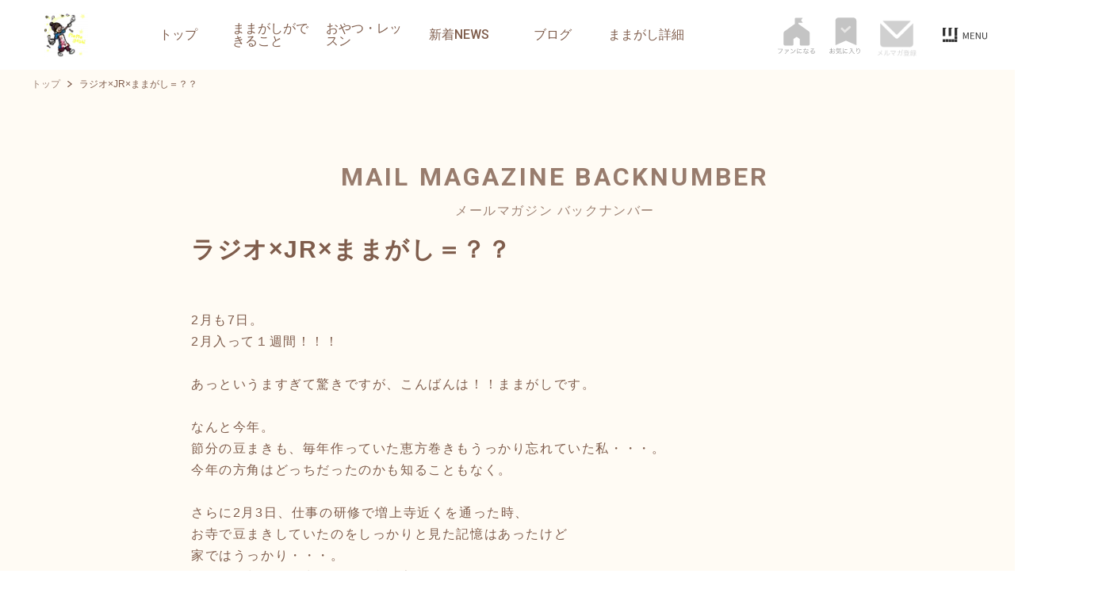

--- FILE ---
content_type: text/html; charset=UTF-8
request_url: https://home.tsuku2.jp/storeMerumagaDetail.php?scd=0000040922&ml_cd=18324
body_size: 27050
content:
<!DOCTYPE html>
<html lang="ja">

<head>
		<title>メールマガジン バックナンバー | ツクツク!!! | モノ・コト・ゴチソウ・オメカシ・チョクバイの「おすそわけマーケットプレイス」</title>
		<!-- Global site tag (gtag.js) - Google Analytics -->
<script async src="https://www.googletagmanager.com/gtag/js?id=G-Q8HCF284FH"></script>
<script>
  window.dataLayer = window.dataLayer || [];
  function gtag(){dataLayer.push(arguments);}
  gtag('js', new Date());
  gtag('config', 'G-Q8HCF284FH');
  gtag('config', 'UA-144226054-1');</script>
	<meta charset="utf-8">
	<meta http-equiv="X-UA-Compatible" content="IE=edge">
    <meta name="viewport" content="width=device-width, initial-scale=1.0" />
		<title>高知県産米粉と使ったグルテンフリーおやつ通販 ままがし. / 商品レシピ開発・アレルギー対応米粉お菓子焼き菓子のオンライン販売・オーダーケーキ</title>
	<meta name="description" content="グルテンフリーおやつままがしは高知県産米粉を使ったアレルギー対応のお菓子をオンライン通販のみで販売!!おやつ作家の手がける商品レシピ開発も人気。乳製品卵小麦粉不使用の米粉のグルテンフリークッキー缶やグラノーラ、米粉を使ったグルテンフリー焼き菓子のレッスンも。おやつ作家ままがしの作る世界で一つのオーダーケーキ・ウェディングケーキなどもオーダー可能。スイーツスタイリストとしてフードフォトスタイリング撮影や商品開発商品企画提案企業コンサルも。グルテンフリーお菓子、米粉スイーツをお楽しみください。">
	<meta name="keywords" content="ママ菓子,ヴィーガン ビーガン,お菓子,米粉スイーツ,おやつ缶 クッキー缶,高知県,オーダーケーキ,商品開発 レシピ開発,焼き菓子　焼菓子,アレルギー対応,ツクツク">
	<meta name="viewport" content="width=device-width, initial-scale=1">
	<meta property="og:title" content="高知県産米粉と使ったグルテンフリーおやつ通販 ままがし. / 商品レシピ開発・アレルギー対応米粉お菓子焼き菓子のオンライン販売・オーダーケーキ" />
	<meta property="og:description" content="グルテンフリーおやつままがしは高知県産米粉を使ったアレルギー対応のお菓子をオンライン通販のみで販売!!おやつ作家の手がける商品レシピ開発も人気。乳製品卵小麦粉不使用の米粉のグルテンフリークッキー缶やグラノーラ、米粉を使ったグルテンフリー焼き菓子のレッスンも。おやつ作家ままがしの作る世界で一つのオーダーケーキ・ウェディングケーキなどもオーダー可能。スイーツスタイリストとしてフードフォトスタイリング撮影や商品開発商品企画提案企業コンサルも。グルテンフリーお菓子、米粉スイーツをお楽しみください。" />
	<meta property="og:url" content="https://home.tsuku2.jp/storeDetail.php?scd=0000040922" />
	<meta property="og:image" content="" />
	<meta property="og:type" content="website"/>
	<meta property="og:site_name" content="おすそわけマーケットプレイス ツクツク!!!"/>
		<meta property="fb:app_id" content="1581362032128406"/>
	<meta name="twitter:card" content="summary">
	<meta name="twitter:site" content="@tsuku2jp">
	<meta name="twitter:title" content="高知県産米粉と使ったグルテンフリーおやつ通販 ままがし. / 商品レシピ開発・アレルギー対応米粉お菓子焼き菓子のオンライン販売・オーダーケーキ" />
	<meta name="twitter:description" content="グルテンフリーおやつままがしは高知県産米粉を使ったアレルギー対応のお菓子をオンライン通販のみで販売!!おやつ作家の手がける商品レシピ開発も人気。乳製品卵小麦粉不使用の米粉のグルテンフリークッキー缶やグラノーラ、米粉を使ったグルテンフリー焼き菓子のレッスンも。おやつ作家ままがしの作る世界で一つのオーダーケーキ・ウェディングケーキなどもオーダー可能。スイーツスタイリストとしてフードフォトスタイリング撮影や商品開発商品企画提案企業コンサルも。グルテンフリーお菓子、米粉スイーツをお楽しみください。" />
	<meta name="twitter:url" content="https://home.tsuku2.jp/storeDetail.php?scd=0000040922" />
	<meta name="twitter:image" content="" />
		<meta name="google-site-verification" content="FdEBuBNGQaoHbB4YfQhtwNmGuDGfTNleD-vJiyYFxEo" />
	<!-- icon -->
	<link rel="apple-touch-icon" sizes="180x180" href="https://home.tsuku2.jp/apple-touch-icon.png" />
	<link rel="icon" href="https://home.tsuku2.jp/favicon.ico" />
	<link rel="manifest" href="https://home.tsuku2.jp/manifest.json" />
	<link rel="preconnect" href="https://fonts.googleapis.com" />
	<link rel="preconnect" href="https://fonts.gstatic.com" crossorigin />
		<link href="https://fonts.googleapis.com/css2?family=Noto+Sans+JP:wght@100&Roboto:wght@400;700&display=swap" rel="stylesheet" />
	<link href="https://fonts.googleapis.com/css2?family=Playfair+Display:wght@400;600&Noto+Sans+JP:wght@100&Roboto:wght@400;700&Libre+Caslon+Text:ital@1&display=swap" rel="stylesheet"/>
	<link href="https://fonts.googleapis.com/css2?family=Oswald:wght@400;500;700&display=swap" rel="stylesheet">
	<link href="https://fonts.googleapis.com/css2?family=Roboto:wght@400;500;700&display=swap" rel="stylesheet">
	<link href="https://fonts.googleapis.com/css2?family=Cinzel&family=Libre+Caslon+Text:ital@1&family=Noto+Sans+JP:wght@100&family=Roboto:wght@400;700&display=swap" rel="stylesheet"/>
	<link href="https://fonts.googleapis.com/css2?family=Playfair+Display:wght@400;600&Noto+Sans+JP:wght@100&Roboto:wght@400;700&Libre+Caslon+Text:ital@1&display=swap" rel="stylesheet"/>
	<link href="https://use.fontawesome.com/releases/v5.6.1/css/all.css" rel="stylesheet">
	<link rel="stylesheet" href="https://fonts.googleapis.com/css2?family=Material+Symbols+Outlined:opsz,wght,FILL,GRAD@20..48,100..700,0..1,-50..200" />
	<link rel="stylesheet" href="https://home.tsuku2.jp/assets/css/shop/style.css?20260115115523" />
	<link rel="stylesheet" href="https://home.tsuku2.jp/assets/css/shop/add.css?20260115115523" />
	<link rel="stylesheet" href="https://home.tsuku2.jp/assets/css/shop_natural/style.css?20260115115523" />
	
		<link rel="stylesheet" href="https://home.tsuku2.jp/assets/css/merumaga/merumagabacknumber.css?20260115115523" />
</head>


<body class="shop shop-natural">
				
<header class="header">
    <div class="header_inner">
        <h1 class="header_logo">
                            <a href="https://home.tsuku2.jp/storeDetail.php?scd=0000040922">
                    <img src=https://web-resource.tsuku2.jp/pic/store_logo/0000040922.png?1768628497 alt="米粉のグルテンフリーおやつ ままがし." style="max-height: 56px;">
                </a>
                    </h1>
        <nav class="header_nav">
            <ul class="header_nav_global">
                <li>
                    <a href="https://home.tsuku2.jp/storeDetail.php?scd=0000040922">
                        トップ                    </a>
                </li>
                <li>
                    <a href="https://home.tsuku2.jp/aboutUs.php?scd=0000040922">
                        ままがしができること                    </a>
                </li>
                <li>
                    <a href="https://home.tsuku2.jp/storeProduct.php?scd=0000040922">
                        おやつ・レッスン                    </a>
                </li>
                <li>
                    <a href="https://home.tsuku2.jp/noticeList.php?scd=0000040922">
                        新着NEWS                    </a>
                </li>
                                    <li>
                        <a href="https://home.tsuku2.jp/storeBlog.php?scd=0000040922">
                            ブログ                        </a>
                    </li>
                                                <li class="menu_more_pc_class">
                    ままがし詳細                    <ul><ul><li><a style="text-transform: none;">ままがしについて</a><ul><li><a href="/f/mamagashi/company/episode" style="text-transform: none;">□ ままがしの想い</a></li><li><a href="/f/mamagashi/company/career" style="text-transform: none;">□ 経歴</a></li></ul></li><li><a style="text-transform: none;">仕事内容</a><ul><li><a href="/f/mamagashi/works/media" style="text-transform: none;">□ メディア</a></li><li><a href="/f/mamagashi/works/lecturer" style="text-transform: none;">□ 講座・レッスン</a></li><li><a href="/f/mamagashi/works/event" style="text-transform: none;">□ イベント</a></li><li><a href="/f/mamagashi/works/recipeidea" style="text-transform: none;">□ レシピ考案・撮影</a></li></ul></li><li><a style="text-transform: none;">ままがしおやつ</a><ul><li><a href="/f/mamagashi/sweets/approach" style="text-transform: none;">□ こだわり</a></li><li><a href="/f/mamagashi/sweets/subscription" style="text-transform: none;">□ 毎月のお届け便</a></li><li><a style="text-transform: none;">焼き菓子</a><ul><li><a href="/f/mamagashi/sweets/bakedsweets/bakedgoods" style="text-transform: none;">□ 主な焼菓子たち</a></li><li><a href="/f/mamagashi/sweets/bakedsweets/poundcake" style="text-transform: none;">□ パウンドケーキ</a></li><li><a href="/f/mamagashi/sweets/bakedsweets/bakeddonuts" style="text-transform: none;">□ 焼きドーナツ</a></li><li><a href="/f/mamagashi/sweets/bakedsweets/granola" style="text-transform: none;">□ グラノーラ</a></li><li><a href="/f/mamagashi/sweets/bakedsweets/cookiebox" style="text-transform: none;">□ クッキー缶</a></li><li><a href="/f/mamagashi/sweets/bakedsweets/basquecheesecake" style="text-transform: none;">□ バスク風チーズケーキ</a></li></ul></li><li><a style="text-transform: none;">オーダーケーキ</a><ul><li><a href="/f/mamagashi/sweets/ordercake/originalcake" style="text-transform: none;">□ 世界に一つのケーキ</a></li><li><a href="/f/mamagashi/sweets/ordercake/attention" style="text-transform: none;">□ オーダーケーキ に関する確認事項</a></li></ul></li></ul></li><li><a href="/f/mamagashi/christmasstollen" style="text-transform: none;">□ グルテンフリーのクリスマスシュトーレン</a></li><li><a style="text-transform: none;">ままがしのオススメ</a><ul><li><a href="/f/mamagashi/recommendation/sweet" style="text-transform: none;">□ オススメグルテンフリーおやつたち</a></li><li><a href="/f/mamagashi/recommendation/drinks" style="text-transform: none;">□ オススメドリンクたち</a></li><li><a href="/f/mamagashi/recommendation/vegetable" style="text-transform: none;">□ オススメお野菜やお米たち</a></li></ul></li></ul></ul>                </li>
            </ul>

            <ul class="header_nav_sub">
									<li>
						<a href="javascript:void(0)" class="header_nav_sub_fan  js-show-modalClass js-show-modal-overlay" data-target-class="joinFanclub" >
							<svg height="56" viewBox="0 0 56 56" width="56" xmlns="http://www.w3.org/2000/svg" xmlns:xlink="http://www.w3.org/1999/xlink">
								<clipPath id="a1">
									<path d="m-22636.938-11196.32h56v56h-56z" />
								</clipPath>
								<clipPath id="b1">
									<path d="m0 .354h50v50h-50z" />
								</clipPath>
								<g clip-path="url(#a1)" transform="translate(22636.938 11196.32)">
									<g clip-path="url(#b1)" transform="translate(-22634.001 -11194.354)">
										<path class="fillColor" d="m35.832 38.765h-10.3a1.717 1.717 0 0 1 -1.717-1.717v-7.268l-4.245-2.856-4.338 2.862v7.263a1.717 1.717 0 0 1 -1.717 1.717h-10.298a1.717 1.717 0 0 1 -1.717-1.717v-15.414a2.57 2.57 0 0 1 1.1-2.11l14.349-10.045v-6.763a1.718 1.718 0 0 1 1.717-1.717h9.323l-2.283 3.447 2.294 3.419h-5.9v1.614l14.35 10.046a2.573 2.573 0 0 1 1.1 2.11v15.413a1.717 1.717 0 0 1 -1.717 1.717" fill="#c4c4c4" transform="translate(5.824 1.747)" />
									</g>
									<path class="fillColor" d="m-19.53-6.39a1.209 1.209 0 0 1 -.576.072h-4.428a5.409 5.409 0 0 1 -1.017-.063v.729a6.258 6.258 0 0 1 1.008-.054h4.581a6.645 6.645 0 0 1 -2.838 4.284 6.687 6.687 0 0 1 -2.034.954 1.7 1.7 0 0 1 .441.63 8.265 8.265 0 0 0 2.829-1.692 7.668 7.668 0 0 0 2.259-3.906c.126-.459.126-.459.189-.558zm3.492 1.782a7.069 7.069 0 0 1 .963-.036l3.753-.027a.934.934 0 0 0 .207-.027l.009.018a.289.289 0 0 1 -.027.045.142.142 0 0 0 -.045.072 3.489 3.489 0 0 1 -1.89 1.584 1.886 1.886 0 0 1 .4.459 4.411 4.411 0 0 0 .9-.549 4.4 4.4 0 0 0 1.148-1.359 1.842 1.842 0 0 1 .261-.459l-.306-.387a1.163 1.163 0 0 1 -.468.054l-3.933.018a5.239 5.239 0 0 1 -.972-.063zm2.169.639a1.5 1.5 0 0 1 .018.279c0 2.079-.54 2.88-2.358 3.528a1.844 1.844 0 0 1 .369.522 4.019 4.019 0 0 0 1.854-1.251 3.923 3.923 0 0 0 .738-2.5 3.485 3.485 0 0 1 .045-.576zm6.138-1.908a9.938 9.938 0 0 1 2.142 1.764l.468-.558a11.724 11.724 0 0 0 -2.169-1.692zm.063 5.85a4.729 4.729 0 0 1 .54-.144 9.074 9.074 0 0 0 3.357-1.341 7.894 7.894 0 0 0 2.745-3.438 1.8 1.8 0 0 1 -.549-.531 6.8 6.8 0 0 1 -3.672 4.005 7.834 7.834 0 0 1 -2.619.693zm9.279-6.993a5.011 5.011 0 0 1 -.126.72 14.889 14.889 0 0 0 -.405 3.564 12.9 12.9 0 0 0 .234 2.547c.027.171.036.216.054.36l.648-.054v-.135a7.845 7.845 0 0 1 .729-2.475l-.432-.207a8.362 8.362 0 0 0 -.585 1.755c-.036-.477-.054-1.008-.054-1.71a13.3 13.3 0 0 1 .27-2.817 12.789 12.789 0 0 1 .378-1.44zm1.854 1.7a11.988 11.988 0 0 0 1.44.09 15.193 15.193 0 0 0 1.935-.116q.594-.081.621-.081l-.045-.639a9.657 9.657 0 0 1 -2.416.243 6.113 6.113 0 0 1 -1.53-.135zm.657 1.755a2.486 2.486 0 0 0 -.783 1.675 1.272 1.272 0 0 0 .27.828 2.5 2.5 0 0 0 2.061.684 9.285 9.285 0 0 0 1.845-.18c.18-.027.2-.036.315-.045l-.09-.697a5.923 5.923 0 0 1 -2.07.315c-1.161 0-1.728-.324-1.728-.99a2.091 2.091 0 0 1 .675-1.323zm7.713-3.735a9.26 9.26 0 0 1 -.306 1.692c-.171 0-.468.009-.648.009a5.687 5.687 0 0 1 -1.071-.071l-.01.621h.117c.027 0 .1 0 .2.009.135 0 .441.009.594.009.135 0 .441-.009.666-.018a13.476 13.476 0 0 1 -.936 2.322 7.946 7.946 0 0 1 -.864 1.4l.612.36c.045-.072.1-.18.18-.306.342-.594.423-.747.639-1.179a16.768 16.768 0 0 0 1-2.628 10.865 10.865 0 0 0 1.476-.189c.216-.036.216-.036.315-.054l-.029-.617a7.489 7.489 0 0 1 -1.611.3c.126-.459.18-.675.243-.981a2.819 2.819 0 0 1 .144-.576zm5.3 2.484a12.4 12.4 0 0 0 -2.375-1.184l-.333.5a9.761 9.761 0 0 1 2.385 1.224zm.018 3.987a.911.911 0 0 1 -.162-.144 6.465 6.465 0 0 0 -1.764-1.089 10.736 10.736 0 0 1 -.1-1.368 2.762 2.762 0 0 1 .117-.837l-.612-.063a3.644 3.644 0 0 0 -.09.873c0 .225.018.648.063 1.233a2.97 2.97 0 0 0 -.909-.135 2.63 2.63 0 0 0 -1.062.2 1.276 1.276 0 0 0 -.834 1.142c0 .8.675 1.3 1.755 1.3 1.1 0 1.71-.513 1.71-1.44a1.866 1.866 0 0 0 -.018-.288 5.148 5.148 0 0 1 1.574 1.229zm-2.5-.819s.018.279.018.387c0 .675-.351.981-1.125.981-.711 0-1.143-.279-1.143-.738 0-.5.486-.81 1.251-.81a2.671 2.671 0 0 1 .998.181zm5.381-4.382a4.434 4.434 0 0 1 .486-.045c1.368-.045 2.448-.108 2.736-.162a.348.348 0 0 1 .081-.009l.018.018-.036.036-.036.036-.126.126c-.621.612-2.043 1.863-3.006 2.628a10.026 10.026 0 0 1 -1.26.918l.405.576a5.776 5.776 0 0 1 3.789-1.539c1.215 0 1.935.513 1.935 1.377 0 .765-.5 1.314-1.44 1.575a2.576 2.576 0 0 0 -.414-.864 1.813 1.813 0 0 0 -1.485-.741 1.169 1.169 0 0 0 -1.305 1.053c0 .828.729 1.3 2 1.3 2 0 3.3-.927 3.3-2.331 0-1.152-.963-1.89-2.466-1.89a4.56 4.56 0 0 0 -2.2.558l-.018-.027a23.094 23.094 0 0 0 2.961-2.556 1.661 1.661 0 0 1 .459-.378l-.378-.495a.92.92 0 0 1 -.432.1c-.81.063-2.007.117-2.754.117a4.156 4.156 0 0 1 -.848-.051zm2.952 5.7a3.241 3.241 0 0 1 -.657.063 2.3 2.3 0 0 1 -1.008-.207.614.614 0 0 1 -.36-.549c0-.342.279-.558.729-.558.648-.003 1.098.429 1.296 1.248z" fill="#999" transform="translate(-22609.001 -11143)" />
								</g>
							</svg>
						</a>
					</li>
													<li>
						<a href="javascript:void(0)" class="header_nav_sub_fav favorite_button ">
							<svg xmlns="http://www.w3.org/2000/svg" xmlns:xlink="http://www.w3.org/1999/xlink" width="56" height="56" viewBox="0 0 56 56">
								<defs>
									<clipPath id="a">
										<rect width="56" height="56" transform="translate(-22570.545 -11196.32)" fill="#fff" />
									</clipPath>
								</defs>
								<g transform="translate(22570.545 11196.32)" clip-path="url(#a)">
									<path class="fillColor" d="M35.449-43.75a3.867,3.867,0,0,1,2.881,1.27,4.1,4.1,0,0,1,1.221,2.93v33.3L25-12.5,10.449-6.25v-33.3a4.1,4.1,0,0,1,1.221-2.93,3.867,3.867,0,0,1,2.881-1.27Z" transform="translate(-22566 -11148)" fill="#c4c4c4" />
									<path class="fillColor" d="M-17.217-5.931a9.1,9.1,0,0,1-1.836.387v-.864a5.147,5.147,0,0,1,.045-.837h-.666a5.979,5.979,0,0,1,.045.855V-5.5c-.27.018-.621.027-.864.027a5.1,5.1,0,0,1-.918-.063v.594h.369c.1.009.342.009.477.009.261,0,.414,0,.576-.009.279-.018.279-.018.36-.027v1.7a4.815,4.815,0,0,0-1.269.738,1.629,1.629,0,0,0-.711,1.2,1.085,1.085,0,0,0,.414.846A2.377,2.377,0,0,0-19.71.09c.441,0,.657-.234.657-.72V-2.88a6.072,6.072,0,0,1,1.908-.351c1.179,0,1.926.549,1.926,1.431A1.2,1.2,0,0,1-16.425-.531c-.657,0-.927-.387-.927-1.323a2.673,2.673,0,0,1,.018-.351,1.951,1.951,0,0,1-.594.234A3.284,3.284,0,0,0-17.82-.954,1.327,1.327,0,0,0-16.434.063,1.822,1.822,0,0,0-14.6-1.8a1.811,1.811,0,0,0-.927-1.593,3.047,3.047,0,0,0-1.593-.378,6.376,6.376,0,0,0-1.935.324V-5a15.8,15.8,0,0,0,1.593-.27c.126-.027.162-.036.27-.054ZM-19.629-.963c0,.387-.027.441-.207.441a1.681,1.681,0,0,1-.8-.261c-.261-.171-.387-.351-.387-.54,0-.432.5-.918,1.4-1.35ZM-14.22-4.77a7.563,7.563,0,0,0-1.818-1.71l-.468.351a7.371,7.371,0,0,1,1.818,1.764Zm7.686-1.422A6.473,6.473,0,0,1-5.4-6.129v-.648a7.416,7.416,0,0,1-1.134.063h-4.428c.135-.243.171-.324.252-.486a2.07,2.07,0,0,1,.153-.315l-.639-.144a1.8,1.8,0,0,1-.171.531,6.114,6.114,0,0,1-1.719,2.277,1.066,1.066,0,0,1,.423.4A7.066,7.066,0,0,0-11.25-6.192ZM-7.38-.207A21.048,21.048,0,0,0-9.162-1.692a9.486,9.486,0,0,0,.774-.936c.18-.243.18-.243.225-.306.09-.108.09-.108.126-.153l-.576-.333a4.6,4.6,0,0,1-1.008,1.4A16.7,16.7,0,0,0-11.34-3.114l-.387.36a17.179,17.179,0,0,1,1.719,1.107A8.683,8.683,0,0,1-12.8.036a1.508,1.508,0,0,1,.432.5A9.6,9.6,0,0,0-9.549-1.3,15.129,15.129,0,0,1-7.794.261Zm.414-3.438A9.78,9.78,0,0,0-6.624-.693c.243.729.684,1.26,1.035,1.26.225,0,.423-.207.54-.585a5.252,5.252,0,0,0,.243-1.233A1.36,1.36,0,0,1-5.3-1.6c-.054.828-.2,1.5-.324,1.5-.1,0-.324-.351-.45-.711a8.344,8.344,0,0,1-.333-2.619,7.032,7.032,0,0,1,.036-.765,7.094,7.094,0,0,1-1.017.045H-11.7a5.428,5.428,0,0,1-.837-.054v.612a6.5,6.5,0,0,1,.927-.054Zm-4.491-1.233a5.284,5.284,0,0,1,.837-.045h3.591a4.561,4.561,0,0,1,.882.054v-.612a4.922,4.922,0,0,1-.882.054h-3.645a4.193,4.193,0,0,1-.783-.045Zm8.7-2.142a5.011,5.011,0,0,1-.126.72,14.889,14.889,0,0,0-.4,3.564A12.9,12.9,0,0,0-3.051-.189c.027.171.036.216.054.36l.648-.054V-.018A7.845,7.845,0,0,1-1.62-2.493L-2.052-2.7A8.362,8.362,0,0,0-2.637-.945c-.036-.477-.054-1.008-.054-1.71a13.3,13.3,0,0,1,.27-2.817,12.789,12.789,0,0,1,.378-1.44ZM-.9-5.319a11.988,11.988,0,0,0,1.44.09,15.193,15.193,0,0,0,1.935-.117q.594-.081.621-.081l-.045-.639a9.657,9.657,0,0,1-2.412.243,6.113,6.113,0,0,1-1.53-.135Zm.657,1.755A2.486,2.486,0,0,0-1.026-1.89a1.272,1.272,0,0,0,.27.828A2.5,2.5,0,0,0,1.3-.378,9.285,9.285,0,0,0,3.15-.558c.18-.027.2-.036.315-.045L3.375-1.3A5.923,5.923,0,0,1,1.3-.981C.144-.981-.423-1.3-.423-1.971A2.091,2.091,0,0,1,.252-3.294ZM8.73-6.372A7.825,7.825,0,0,1,8.442-4.41,7.282,7.282,0,0,1,7.056-1.791,7.549,7.549,0,0,1,4.968-.018a1.614,1.614,0,0,1,.486.531A8.515,8.515,0,0,0,6.588-.369,8.55,8.55,0,0,0,7.8-1.737a7.753,7.753,0,0,0,1.26-2.916A7.092,7.092,0,0,0,9.63-2.988a8.279,8.279,0,0,0,1.287,1.944A8.435,8.435,0,0,0,12.663.5a1.986,1.986,0,0,1,.5-.576,7.326,7.326,0,0,1-1.683-1.305,8.044,8.044,0,0,1-1.35-1.863A6.563,6.563,0,0,1,9.369-6.39a4.661,4.661,0,0,1,.036-.594,4.284,4.284,0,0,1-.837.054H7.38A3.378,3.378,0,0,1,6.7-6.975v.648c.3-.027.513-.045.684-.045Zm7.164-.918A1.8,1.8,0,0,1,15.867-7a22.75,22.75,0,0,0-.306,3.321v.207l.018.936.009.162v.1l.648-.027c-.009-.135-.009-.18-.009-.216a4.7,4.7,0,0,1,.486-2.007c.513-1.053,1.089-1.566,1.773-1.566.864,0,1.368.837,1.368,2.286A3.1,3.1,0,0,1,18.306-.819a4.756,4.756,0,0,1-1.827.567,1.857,1.857,0,0,1,.36.612,6.812,6.812,0,0,0,1.6-.531A3.713,3.713,0,0,0,20.52-3.708a3.7,3.7,0,0,0-.54-2.187,1.694,1.694,0,0,0-1.44-.8,2.147,2.147,0,0,0-1.8,1.161,4.016,4.016,0,0,0-.549,1.341c-.045.189-.045.189-.063.261l-.036-.009c.027-.459.153-1.44.3-2.349a5.1,5.1,0,0,1,.207-.927Z" transform="translate(-22542 -11143)" fill="#999" />
									<path d="M1380.281,710.2l-4.951-4.868a1.5,1.5,0,1,1,2.1-2.139l2.967,2.917,5.808-5.083a1.5,1.5,0,0,1,1.976,2.257Z" transform="translate(-23922.881 -11881)" fill="rgba(250,249,247,0.65)" />
								</g>
							</svg>
						</a>
					</li>
													<li>
												<a href="javascript:void(0)" class="header_nav_sub_mailmag  js-show-merumaga-modalClass js-show-modal-overlay" data-target-class=registMailmag>
						</a>
					</li>
								<li class="header_nav_sub_online_shop">
                    <a class="header_nav_sub_shop" href="#"></a>
                    <ul>
                                                    <li><a href="https://ec.tsuku2.jp/shop/0000040922" target="ec">通販SHOP</a>
                            </li>
                                                                            <li><a href="https://ticket.tsuku2.jp/events-store/0000040922" target="ticket">ウェブチケットSHOP</a></li>
                                                                            <li><a href="https://gourmet.tsuku2.jp/shop/0000040922" target="gourmet">グルメSHOP</a></li>
                                                
                                                <li><a href="https://home.tsuku2.jp/mypage/">マイページ</a></li>
                                                    <li><a href="https://home.tsuku2.jp/signin.php?redirect_url=/storeMerumagaDetail.php?scd=0000040922&ml_cd=18324">ログイン</a></li>
                                            </ul>
                </li>
            </ul>
        </nav>

        <div class="header_hum"></div>
    </div>
</header>

<nav class="drawer">
    <div class="drawer_inner">
        <div class="drawer_controll" style="justify-content:space-between">
            <h1 class="drawer_header_logo">
                <img src=https://web-resource.tsuku2.jp/pic/store_logo/0000040922.png?1768628497 alt="米粉のグルテンフリーおやつ ままがし." >
            </h1>
            <div class="drawer_controll_close"></div>
        </div>
					<header class="drawer_header">
				<div class="drawer_header_fan  js-show-modalClass js-show-modal-overlay" data-target-class="joinFanclub" >
					<svg xmlns="http://www.w3.org/2000/svg" xmlns:xlink="http://www.w3.org/1999/xlink" width="23.25" height="24" viewBox="0 0 23.25 24">
						<path d="M18.089,19.248H13.113a.83.83,0,0,1-.829-.829V14.907l-2.051-1.38-2.1,1.383v3.509a.83.83,0,0,1-.829.829H2.329a.83.83,0,0,1-.829-.829V10.971a1.242,1.242,0,0,1,.532-1.019L8.965,5.1V1.829A.83.83,0,0,1,9.795,1h4.5L13.2,2.666l1.109,1.652H11.454V5.1l6.934,4.854a1.243,1.243,0,0,1,.531,1.019v7.448a.83.83,0,0,1-.829.829" transform="translate(1.534 0.156)" />
					</svg>
					<span>ファンになる</span>
					<span>ファンクラブ参加中</span>
				</div>
			</header>
							<header class="drawer_header">
				<div class="drawer_header_fav favorite_button ">
					<svg xmlns="http://www.w3.org/2000/svg" xmlns:xlink="http://www.w3.org/1999/xlink" width="25" height="40" viewBox="0 0 56 56">
						<defs>
							<clipPath id="a">
								<rect width="56" height="56" transform="translate(-22570.545 -11196.32)" fill="#fff" />
							</clipPath>
						</defs>
						<g transform="translate(22570.545 11196.32)" clip-path="url(#a)">
							<path class="fillColor" d="M35.449-43.75a3.867,3.867,0,0,1,2.881,1.27,4.1,4.1,0,0,1,1.221,2.93v33.3L25-12.5,10.449-6.25v-33.3a4.1,4.1,0,0,1,1.221-2.93,3.867,3.867,0,0,1,2.881-1.27Z" transform="translate(-22566 -11148)" fill="#c4c4c4" />
							<path d="M1380.281,710.2l-4.951-4.868a1.5,1.5,0,1,1,2.1-2.139l2.967,2.917,5.808-5.083a1.5,1.5,0,0,1,1.976,2.257Z" transform="translate(-23922.881 -11881)" fill="rgba(250,249,247,0.65)" />
						</g>
					</svg>
					<span>お気に入り登録</span>
					<span>お気に入り登録済み</span>
				</div>
			</header>
							<header class="drawer_header">
				<div class="drawer_header_mailmag drawer_header_fav  js-show-merumaga-modalClass js-show-modal-overlay" data-target-class=registMailmag>
					<span>メルマガ購読</span>
					<span>メルマガ購読済み</span>
				</div>
			</header>
		        <ul class="drawer_list">
            <li>
                <a href="https://home.tsuku2.jp/storeDetail.php?scd=0000040922">
                    トップ                
                </a>
            </li>
            <li>
                <a href="https://home.tsuku2.jp/aboutUs.php?scd=0000040922">
                    ままがしができること                </a>
            </li>
            <li>
                <a class="drawer_list_next">
                    おやつ・レッスン                </a>
                <div class="drawer_page">
                    <header class="drawer_header">
                        <h2 class="drawer_header_heading">
                            <div class="drawer_header_heading_prev"></div>
                            おやつ・レッスン                        </h2>
                    </header>
                    <ul class="drawer_list">
                                                    <li><a class="js_drawer_product_link" href="https://home.tsuku2.jp/storeProduct.php?scd=0000040922#ec">通販</a>
                            </li>
                                                                            <li><a class="js_drawer_product_link" href="https://home.tsuku2.jp/storeProduct.php?scd=0000040922#ticket">ウェブチケット</a>
                            </li>
                                                                            <li><a class="js_drawer_product_link" href="https://home.tsuku2.jp/storeProduct.php?scd=0000040922#gourmet">グルメ</a>
                            </li>
                                                                        
                    </ul>
                </div>
            </li>
            <li>
                <a href="https://home.tsuku2.jp/noticeList.php?scd=0000040922">
                    新着NEWS                </a>
            </li>
                            <li>
                    <a href="https://home.tsuku2.jp/storeBlog.php?scd=0000040922">
                        ブログ                    </a>
                </li>
                            <li class="menu_more_sp_class">
                    <a class="drawer_list_next">
                        ままがし詳細                    </a>
                    
                    <div class="drawer_page">
                        <header class="drawer_header">
                        
                            <h2 class="drawer_header_heading" style="text-transform: none;">
                                <div class="drawer_header_heading_prev"></div>
                                ままがし詳細
                            </h2>
                        </header>
                        <ul class="drawer_list"><li><a class="drawer_list_next" style="text-transform: none;">ままがしについて</a>
                    <div class="drawer_page">
                        <header class="drawer_header">
                        
                            <h2 class="drawer_header_heading" style="text-transform: none;">
                                <div class="drawer_header_heading_prev"></div>
                                ままがしについて
                            </h2>
                        </header>
                        <ul class="drawer_list"><li><a href="/f/mamagashi/company/episode" style="text-transform: none;">□ ままがしの想い</a></li><li><a href="/f/mamagashi/company/career" style="text-transform: none;">□ 経歴</a></li></ul>
                    <footer class="drawer_footer">
                        <a href="#"></a>
                    </footer>
                </div></li><li><a class="drawer_list_next" style="text-transform: none;">仕事内容</a>
                    <div class="drawer_page">
                        <header class="drawer_header">
                        
                            <h2 class="drawer_header_heading" style="text-transform: none;">
                                <div class="drawer_header_heading_prev"></div>
                                仕事内容
                            </h2>
                        </header>
                        <ul class="drawer_list"><li><a href="/f/mamagashi/works/media" style="text-transform: none;">□ メディア</a></li><li><a href="/f/mamagashi/works/lecturer" style="text-transform: none;">□ 講座・レッスン</a></li><li><a href="/f/mamagashi/works/event" style="text-transform: none;">□ イベント</a></li><li><a href="/f/mamagashi/works/recipeidea" style="text-transform: none;">□ レシピ考案・撮影</a></li></ul>
                    <footer class="drawer_footer">
                        <a href="#"></a>
                    </footer>
                </div></li><li><a class="drawer_list_next" style="text-transform: none;">ままがしおやつ</a>
                    <div class="drawer_page">
                        <header class="drawer_header">
                        
                            <h2 class="drawer_header_heading" style="text-transform: none;">
                                <div class="drawer_header_heading_prev"></div>
                                ままがしおやつ
                            </h2>
                        </header>
                        <ul class="drawer_list"><li><a href="/f/mamagashi/sweets/approach" style="text-transform: none;">□ こだわり</a></li><li><a href="/f/mamagashi/sweets/subscription" style="text-transform: none;">□ 毎月のお届け便</a></li><li><a class="drawer_list_next" style="text-transform: none;">焼き菓子</a>
                    <div class="drawer_page">
                        <header class="drawer_header">
                        
                            <h2 class="drawer_header_heading" style="text-transform: none;">
                                <div class="drawer_header_heading_prev"></div>
                                焼き菓子
                            </h2>
                        </header>
                        <ul class="drawer_list"><li><a href="/f/mamagashi/sweets/bakedsweets/bakedgoods" style="text-transform: none;">□ 主な焼菓子たち</a></li><li><a href="/f/mamagashi/sweets/bakedsweets/poundcake" style="text-transform: none;">□ パウンドケーキ</a></li><li><a href="/f/mamagashi/sweets/bakedsweets/bakeddonuts" style="text-transform: none;">□ 焼きドーナツ</a></li><li><a href="/f/mamagashi/sweets/bakedsweets/granola" style="text-transform: none;">□ グラノーラ</a></li><li><a href="/f/mamagashi/sweets/bakedsweets/cookiebox" style="text-transform: none;">□ クッキー缶</a></li><li><a href="/f/mamagashi/sweets/bakedsweets/basquecheesecake" style="text-transform: none;">□ バスク風チーズケーキ</a></li></ul>
                    <footer class="drawer_footer">
                        <a href="#"></a>
                    </footer>
                </div></li><li><a class="drawer_list_next" style="text-transform: none;">オーダーケーキ</a>
                    <div class="drawer_page">
                        <header class="drawer_header">
                        
                            <h2 class="drawer_header_heading" style="text-transform: none;">
                                <div class="drawer_header_heading_prev"></div>
                                オーダーケーキ
                            </h2>
                        </header>
                        <ul class="drawer_list"><li><a href="/f/mamagashi/sweets/ordercake/originalcake" style="text-transform: none;">□ 世界に一つのケーキ</a></li><li><a href="/f/mamagashi/sweets/ordercake/attention" style="text-transform: none;">□ オーダーケーキ に関する確認事項</a></li></ul>
                    <footer class="drawer_footer">
                        <a href="#"></a>
                    </footer>
                </div></li></ul>
                    <footer class="drawer_footer">
                        <a href="#"></a>
                    </footer>
                </div></li><li><a href="/f/mamagashi/christmasstollen" style="text-transform: none;">□ グルテンフリーのクリスマスシュトーレン</a></li><li><a class="drawer_list_next" style="text-transform: none;">ままがしのオススメ</a>
                    <div class="drawer_page">
                        <header class="drawer_header">
                        
                            <h2 class="drawer_header_heading" style="text-transform: none;">
                                <div class="drawer_header_heading_prev"></div>
                                ままがしのオススメ
                            </h2>
                        </header>
                        <ul class="drawer_list"><li><a href="/f/mamagashi/recommendation/sweet" style="text-transform: none;">□ オススメグルテンフリーおやつたち</a></li><li><a href="/f/mamagashi/recommendation/drinks" style="text-transform: none;">□ オススメドリンクたち</a></li><li><a href="/f/mamagashi/recommendation/vegetable" style="text-transform: none;">□ オススメお野菜やお米たち</a></li></ul>
                    <footer class="drawer_footer">
                        <a href="#"></a>
                    </footer>
                </div></li></ul>
                    <footer class="drawer_footer">
                        <a href="#"></a>
                    </footer>
                </div>                </li>
            <li>
                <a class="drawer_list_next" style="padding-left: 0;"><span class="drawer_list_onlineshop_logo"></span></a>
                <div class="drawer_page">
                    <header class="drawer_header">
                        <h2 class="drawer_header_heading">
                            <div class="drawer_header_heading_prev"></div>
                            <span class="drawer_header_onlineshop_logo"></span>
                        </h2>
                    </header>
                    <ul class="drawer_list">
                                                    <li><a href="https://ec.tsuku2.jp/shop/0000040922" target="ec">通販SHOP</a>
                            </li>
                                                                            <li><a href="https://ticket.tsuku2.jp/events-store/0000040922" target="ticket">ウェブチケットSHOP</a></li>
                                                                            <li><a href="https://gourmet.tsuku2.jp/shop/0000040922" target="gourmet">グルメSHOP</a></li>
                                                                                            </ul>
                </div>
            </li>
        </ul>

        <ul class="drawer_footer_link">
            <li><a href="https://home.tsuku2.jp/mypage/">マイページ</a></li>
                            <li><a href="https://home.tsuku2.jp/signin.php?redirect_url=/storeMerumagaDetail.php?scd=0000040922&ml_cd=18324">ログイン</a></li>
                    </ul>
    </div>
</nav>

<nav class="tabbar">
    <ul>
        <li>
            <a href="https://home.tsuku2.jp/">
                <svg xmlns="http://www.w3.org/2000/svg" width="28.03" height="31.256" viewBox="0 0 28.03 31.256">
                    <g transform="translate(-23.88 -774.125)">
                        <path d="M17.895-7.857,9.439-16.7a.436.436,0,0,0-.176-.132.588.588,0,0,0-.229-.044.556.556,0,0,0-.4.176L.141-7.857A.643.643,0,0,0,0-7.594a.544.544,0,0,0,.009.29.589.589,0,0,0,.149.255.8.8,0,0,0,.193.114A.446.446,0,0,0,.563-6.9a.7.7,0,0,0,.211-.053.537.537,0,0,0,.176-.114l.773-.791V.563a.556.556,0,0,0,.158.4.532.532,0,0,0,.4.167h3.92a.478.478,0,0,0,.132-.018.661.661,0,0,0,.114-.044.55.55,0,0,0,.105-.07A.621.621,0,0,0,6.645.905a.543.543,0,0,0,.062-.1A.6.6,0,0,0,6.75.686.516.516,0,0,0,6.768.563l.018-5.625h4.482V.563a.541.541,0,0,0,.167.4.541.541,0,0,0,.4.167h3.938a.541.541,0,0,0,.4-.167.541.541,0,0,0,.167-.4v-8.42l.756.791a.52.52,0,0,0,.4.176.526.526,0,0,0,.387-.158.624.624,0,0,0,.167-.4A.553.553,0,0,0,17.895-7.857Zm-2.689-1.02V0H12.393V-5.625a.541.541,0,0,0-.167-.4.541.541,0,0,0-.4-.167H6.223a.541.541,0,0,0-.4.167.541.541,0,0,0-.167.4L5.643,0H2.848V-8.877a.578.578,0,0,0-.018-.141l6.205-6.469,6.188,6.469A.578.578,0,0,0,15.205-8.877Z" transform="translate(29 791)" fill="#62676c" />
                        <path d="M-10.14-6.31h-2.44a7.2,7.2,0,0,1-1.16-.06v.76a9.032,9.032,0,0,1,1.15-.05h2.45V-.67A5.516,5.516,0,0,1-10.2.38h.82A6.722,6.722,0,0,1-9.43-.68V-5.66h2.54a9.032,9.032,0,0,1,1.15.05v-.76a7.269,7.269,0,0,1-1.17.06H-9.43v-.65A6.2,6.2,0,0,1-9.38-8h-.82a5.163,5.163,0,0,1,.06,1.02ZM-12.3-4.73a7.422,7.422,0,0,1-.87,2.52,4.832,4.832,0,0,1-.95,1.3,2.039,2.039,0,0,1,.66.43,8.989,8.989,0,0,0,1.75-3.46c.13-.47.13-.48.17-.59Zm4.27.2a6.1,6.1,0,0,1,.25.65,16.353,16.353,0,0,0,.7,1.72A9.658,9.658,0,0,0-6.04-.45a2.355,2.355,0,0,1,.63-.47A8.518,8.518,0,0,1-6.96-3.6a6.709,6.709,0,0,1-.37-1.12Zm4.15,1.1a10.924,10.924,0,0,1,1.24-.04h5.8a11.44,11.44,0,0,1,1.22.04v-.81a7.887,7.887,0,0,1-1.21.05H-2.64a7.074,7.074,0,0,1-1.24-.06ZM8.95-7.95a18.975,18.975,0,0,1-.79,2.88A38.138,38.138,0,0,1,6.65-1.11c-.23.02-.78.05-.85.05-.05,0-.05,0-.28-.01l.1.83a6.954,6.954,0,0,1,.85-.11,61.773,61.773,0,0,0,6.15-.83A13.574,13.574,0,0,1,13.21.17l.7-.38a25.9,25.9,0,0,0-2.49-4.52l-.62.34A19.453,19.453,0,0,1,12.34-1.8c-1.18.23-3.53.54-4.86.63A54.179,54.179,0,0,0,9.56-7.02a3.954,3.954,0,0,1,.27-.72Z" transform="translate(38 805)" fill="#62676c" />
                    </g>
                </svg>
            </a>
        </li>
        <li>
            <a href="https://home.tsuku2.jp/mypage/wishList.php">
                <svg xmlns="http://www.w3.org/2000/svg" width="46.81" height="31.631" viewBox="0 0 46.81 31.631">
                    <g transform="translate(-169.99 -774)">
                        <path d="M-19.13-6.59a10.106,10.106,0,0,1-2.04.43v-.96a5.719,5.719,0,0,1,.05-.93h-.74a6.643,6.643,0,0,1,.05.95v.99c-.3.02-.69.03-.96.03a5.664,5.664,0,0,1-1.02-.07v.66h.41c.11.01.38.01.53.01.29,0,.46,0,.64-.01.31-.02.31-.02.4-.03v1.89a5.349,5.349,0,0,0-1.41.82,1.81,1.81,0,0,0-.79,1.33,1.206,1.206,0,0,0,.46.94A2.641,2.641,0,0,0-21.9.1c.49,0,.73-.26.73-.8V-3.2a6.747,6.747,0,0,1,2.12-.39c1.31,0,2.14.61,2.14,1.59A1.327,1.327,0,0,1-18.25-.59c-.73,0-1.03-.43-1.03-1.47a2.97,2.97,0,0,1,.02-.39,2.167,2.167,0,0,1-.66.26,3.649,3.649,0,0,0,.12,1.13A1.475,1.475,0,0,0-18.26.07,2.024,2.024,0,0,0-16.22-2a2.012,2.012,0,0,0-1.03-1.77,3.386,3.386,0,0,0-1.77-.42,7.085,7.085,0,0,0-2.15.36V-5.56a17.551,17.551,0,0,0,1.77-.3c.14-.03.18-.04.3-.06Zm-2.68,5.52c0,.43-.03.49-.23.49a1.868,1.868,0,0,1-.89-.29c-.29-.19-.43-.39-.43-.6,0-.48.56-1.02,1.55-1.5ZM-15.8-5.3a8.4,8.4,0,0,0-2.02-1.9l-.52.39a8.19,8.19,0,0,1,2.02,1.96Zm8.54-1.58A7.192,7.192,0,0,1-6-6.81v-.72a8.241,8.241,0,0,1-1.26.07h-4.92c.15-.27.19-.36.28-.54a2.3,2.3,0,0,1,.17-.35l-.71-.16a2.005,2.005,0,0,1-.19.59,6.793,6.793,0,0,1-1.91,2.53,1.184,1.184,0,0,1,.47.44A7.851,7.851,0,0,0-12.5-6.88ZM-8.2-.23a23.387,23.387,0,0,0-1.98-1.65,10.541,10.541,0,0,0,.86-1.04c.2-.27.2-.27.25-.34.1-.12.1-.12.14-.17l-.64-.37a5.117,5.117,0,0,1-1.12,1.55A18.553,18.553,0,0,0-12.6-3.46l-.43.4a19.088,19.088,0,0,1,1.91,1.23A9.648,9.648,0,0,1-14.22.04a1.676,1.676,0,0,1,.48.55,10.668,10.668,0,0,0,3.13-2.04A16.81,16.81,0,0,1-8.66.29Zm.46-3.82A10.866,10.866,0,0,0-7.36-.77c.27.81.76,1.4,1.15,1.4.25,0,.47-.23.6-.65a5.835,5.835,0,0,0,.27-1.37,1.511,1.511,0,0,1-.55-.39c-.06.92-.22,1.67-.36,1.67-.11,0-.36-.39-.5-.79a9.271,9.271,0,0,1-.37-2.91,7.813,7.813,0,0,1,.04-.85,7.882,7.882,0,0,1-1.13.05H-13a6.032,6.032,0,0,1-.93-.06v.68a7.218,7.218,0,0,1,1.03-.06Zm-4.99-1.37a5.871,5.871,0,0,1,.93-.05h3.99a5.068,5.068,0,0,1,.98.06v-.68a5.469,5.469,0,0,1-.98.06h-4.05a4.658,4.658,0,0,1-.87-.05ZM-3.06-7.8A5.568,5.568,0,0,1-3.2-7a16.543,16.543,0,0,0-.45,3.96A14.333,14.333,0,0,0-3.39-.21c.03.19.04.24.06.4l.72-.06V-.02A8.717,8.717,0,0,1-1.8-2.77L-2.28-3a9.291,9.291,0,0,0-.65,1.95c-.04-.53-.06-1.12-.06-1.9a14.783,14.783,0,0,1,.3-3.13,14.21,14.21,0,0,1,.42-1.6ZM-1-5.91a13.32,13.32,0,0,0,1.6.1,16.882,16.882,0,0,0,2.15-.13q.66-.09.69-.09l-.05-.71a10.73,10.73,0,0,1-2.68.27,6.792,6.792,0,0,1-1.7-.15Zm.73,1.95A2.762,2.762,0,0,0-1.14-2.1a1.413,1.413,0,0,0,.3.92,2.779,2.779,0,0,0,2.29.76A10.317,10.317,0,0,0,3.5-.62c.2-.03.22-.04.35-.05l-.1-.77a6.581,6.581,0,0,1-2.3.35c-1.29,0-1.92-.36-1.92-1.1A2.323,2.323,0,0,1,.28-3.66ZM9.7-7.08A8.694,8.694,0,0,1,9.38-4.9,8.091,8.091,0,0,1,7.84-1.99,8.388,8.388,0,0,1,5.52-.02a1.794,1.794,0,0,1,.54.59A9.461,9.461,0,0,0,7.32-.41,9.5,9.5,0,0,0,8.67-1.93a8.614,8.614,0,0,0,1.4-3.24,7.879,7.879,0,0,0,.63,1.85,9.2,9.2,0,0,0,1.43,2.16A9.372,9.372,0,0,0,14.07.55a2.207,2.207,0,0,1,.56-.64,8.14,8.14,0,0,1-1.87-1.45,8.938,8.938,0,0,1-1.5-2.07,7.292,7.292,0,0,1-.85-3.49,5.179,5.179,0,0,1,.04-.66,4.76,4.76,0,0,1-.93.06H8.2a3.754,3.754,0,0,1-.76-.05v.72c.33-.03.57-.05.76-.05ZM17.66-8.1a2,2,0,0,1-.03.32,25.277,25.277,0,0,0-.34,3.69v.23l.02,1.04.01.18v.11l.72-.03c-.01-.15-.01-.2-.01-.24a5.219,5.219,0,0,1,.54-2.23c.57-1.17,1.21-1.74,1.97-1.74.96,0,1.52.93,1.52,2.54A3.444,3.444,0,0,1,20.34-.91a5.284,5.284,0,0,1-2.03.63,2.064,2.064,0,0,1,.4.68,7.569,7.569,0,0,0,1.78-.59A4.126,4.126,0,0,0,22.8-4.12a4.108,4.108,0,0,0-.6-2.43,1.882,1.882,0,0,0-1.6-.89,2.385,2.385,0,0,0-2,1.29,4.462,4.462,0,0,0-.61,1.49c-.05.21-.05.21-.07.29l-.04-.01c.03-.51.17-1.6.33-2.61a5.669,5.669,0,0,1,.23-1.03Z" transform="translate(194 805)" fill="#62676c" />
                        <path d="M8.238-25.05a.656.656,0,0,0-.518.241.776.776,0,0,0-.251.575v14.163l5.311-2.281a1.2,1.2,0,0,1,.947,0l5.311,2.281V-24.234a.776.776,0,0,0-.251-.575.656.656,0,0,0-.518-.241H8.238m0-1.2H18.27a1.856,1.856,0,0,1,1.383.609,1.969,1.969,0,0,1,.586,1.406V-8.25l-6.984-3-6.984,3V-24.234a1.969,1.969,0,0,1,.586-1.406A1.856,1.856,0,0,1,8.238-26.25Z" transform="translate(180.73 800.25)" fill="#62676c" />
                    </g>
                </svg>
            </a>
        </li>
        <li>
            <a href="https://home.tsuku2.jp/mypage/odrList.php">
                <svg xmlns="http://www.w3.org/2000/svg" width="38.87" height="31.662" viewBox="0 0 38.87 31.662">
                    <g transform="translate(-253.54 -774.107)">
                        <path d="M18-.3,16.523-9.158a2.238,2.238,0,0,0-.773-1.477A2.255,2.255,0,0,0,14.2-11.25H12.955v-1.494a4.5,4.5,0,0,0-.29-1.608,4.057,4.057,0,0,0-.809-1.327,3.755,3.755,0,0,0-1.248-.888,3.82,3.82,0,0,0-1.573-.325A3.768,3.768,0,0,0,7-16.33,3.946,3.946,0,0,0,5.59-14.818a4.315,4.315,0,0,0-.51,2.074v1.494H3.727a2.069,2.069,0,0,0-.562.079,2.608,2.608,0,0,0-.527.211,2.24,2.24,0,0,0-.457.325,2.508,2.508,0,0,0-.369.422,2.479,2.479,0,0,0-.264.492,2.2,2.2,0,0,0-.141.527L.053-.316A1.307,1.307,0,0,0,.316.773a1.214,1.214,0,0,0,.949.369H16.611a1.582,1.582,0,0,0,.668-.123,1.294,1.294,0,0,0,.422-.3A1.316,1.316,0,0,0,18-.3ZM6.205-12.744A3.071,3.071,0,0,1,7-14.889a2.625,2.625,0,0,1,2.03-.879,2.752,2.752,0,0,1,1.143.237,2.547,2.547,0,0,1,.888.65,3.04,3.04,0,0,1,.563.967,3.382,3.382,0,0,1,.2,1.169v1.494H6.205ZM16.664,0,1.336.018q-.211,0-.176-.193L2.514-9.035a1.38,1.38,0,0,1,.141-.413A1.232,1.232,0,0,1,2.927-9.8a1.329,1.329,0,0,1,.378-.237,1.089,1.089,0,0,1,.422-.088H5.08v1.283a2.414,2.414,0,0,0-.229.185.907.907,0,0,0-.176.22,1.268,1.268,0,0,0-.114.272,1.026,1.026,0,0,0-.044.29,1.087,1.087,0,0,0,.325.8,1.087,1.087,0,0,0,.8.325,1.087,1.087,0,0,0,.8-.325,1.087,1.087,0,0,0,.325-.8,1.062,1.062,0,0,0-.562-.967v-1.283H11.83v1.283a1.062,1.062,0,0,0-.562.967,1.087,1.087,0,0,0,.325.8,1.087,1.087,0,0,0,.8.325,1.087,1.087,0,0,0,.8-.325,1.087,1.087,0,0,0,.325-.8,1.062,1.062,0,0,0-.562-.967v-1.283H14.2a.867.867,0,0,1,.211.026,1.484,1.484,0,0,1,.211.07,1.325,1.325,0,0,1,.2.105A1.375,1.375,0,0,1,15-9.791a1.285,1.285,0,0,1,.149.158,1.085,1.085,0,0,1,.123.193,1.611,1.611,0,0,1,.088.211A1.306,1.306,0,0,1,15.416-9L16.875-.158a.1.1,0,0,1-.035.114A.276.276,0,0,1,16.664,0Z" transform="translate(264 791)" fill="#62676c" />
                        <path d="M-14.24-5.5v2.09h-1.24a7.122,7.122,0,0,1-1.03-.06v.68c.3-.03.67-.05,1.04-.05h1.23V-.31h-1.9a7.763,7.763,0,0,1-1.09-.06v.7c.31-.03.67-.05,1.1-.05h4.54c.41,0,.81.02,1.1.05v-.7a7.727,7.727,0,0,1-1.1.06h-2V-2.84h1.5c.37,0,.74.02,1.03.05v-.68a7.122,7.122,0,0,1-1.03.06h-1.5V-5.5h1.8a10.348,10.348,0,0,1,1.04.05v-.69a6.99,6.99,0,0,1-1.04.06h-3.97a7.43,7.43,0,0,1-1.05-.06v.69a8.6,8.6,0,0,1,1.05-.05Zm-4.72-2.2a7.042,7.042,0,0,1,1.68,1.44l.41-.53a9.562,9.562,0,0,0-1.68-1.35Zm-.5,2.41a7.336,7.336,0,0,1,1.74,1.41l.38-.56a9.278,9.278,0,0,0-1.74-1.32Zm1.7,2.37A10.019,10.019,0,0,1-19.42.14l.58.52.26-.44a17.774,17.774,0,0,0,1.35-2.76Zm2.44-4.89a8.554,8.554,0,0,1,2.08,1.38l.43-.53A12.169,12.169,0,0,0-14.9-8.28ZM-1.65-6.02a7.567,7.567,0,0,1,1.12.06v-.71a6.97,6.97,0,0,1-1.14.07H-4.79v-.79a4.224,4.224,0,0,1,.07-.85h-.8a4.4,4.4,0,0,1,.07.86v.78H-8.32a6.944,6.944,0,0,1-1.12-.07v.71a7.984,7.984,0,0,1,1.11-.06h.74a8.919,8.919,0,0,0,.93,2.15A8.79,8.79,0,0,0-5.45-2.23,9.841,9.841,0,0,1-9.6-.01a1.94,1.94,0,0,1,.42.62A10.752,10.752,0,0,0-4.99-1.78,10.4,10.4,0,0,0-.84.62,1.91,1.91,0,0,1-.4-.04,9.278,9.278,0,0,1-2.72-.95,8.834,8.834,0,0,1-4.53-2.24,8.341,8.341,0,0,0-3.06-4.38a9.137,9.137,0,0,0,.61-1.64Zm-1.53,0A7.785,7.785,0,0,1-4.99-2.68,8.464,8.464,0,0,1-6.08-4.11,7.517,7.517,0,0,1-6.9-6.02ZM5.95-1.97a4.52,4.52,0,0,0,.36-.48H8.08c.29,0,.48.01.76.03a4.626,4.626,0,0,1-.03-.76v-.81a5.276,5.276,0,0,1,.03-.78,7.009,7.009,0,0,1-.93.04H5.68c-.43,0-.62,0-.82-.01A5.475,5.475,0,0,0,5.2-5.2H8.35a8.388,8.388,0,0,1,1,.04v-.59a4.928,4.928,0,0,1-1.01.06H5.5c.07-.11.1-.17.2-.34l-.56-.22A3.822,3.822,0,0,1,3.91-4.53a1.554,1.554,0,0,1,.45.36c.21-.23.28-.31.41-.46.01.16.02.32.02.66v.77a5.129,5.129,0,0,1-.04.78,7.1,7.1,0,0,1,.72-.03H5.7a2.68,2.68,0,0,1-.55.64,4.585,4.585,0,0,1-1.5.86A1.542,1.542,0,0,1,4-.52a5.78,5.78,0,0,0,1.3-.81,4.825,4.825,0,0,0,.94.88,8.714,8.714,0,0,1-2.6.69,1.99,1.99,0,0,1,.3.53A9.628,9.628,0,0,0,6.73-.14,9.8,9.8,0,0,0,9.39.77,2.386,2.386,0,0,1,9.69.2,8.706,8.706,0,0,1,7.25-.44a6.711,6.711,0,0,0,1.27-1.1c.08-.09.1-.11.16-.17l-.35-.3a4.457,4.457,0,0,1-.75.04Zm1.86.44a4.519,4.519,0,0,1-1.07.82,3.887,3.887,0,0,1-1-.82ZM5.32-4.28H8.27v.48H5.32Zm0,.9H8.27v.49H5.32ZM8.09-6.32c.41,0,.68.01.99.03-.02-.3-.02-.3-.02-.58v-.68a4.036,4.036,0,0,1,.02-.54,7.856,7.856,0,0,1-1.04.05H2.56a9.794,9.794,0,0,1-1.21-.05,10.883,10.883,0,0,1,.05,1.1,32.562,32.562,0,0,1-.31,5.25A5.146,5.146,0,0,1,.42.15a1.774,1.774,0,0,1,.54.5A6.45,6.45,0,0,0,1.65-1.4a27.833,27.833,0,0,0,.36-4.92Zm-6.07-.5v-.71H8.47v.71Zm1.59.6A4.285,4.285,0,0,1,2.05-4.53a2.672,2.672,0,0,1,.42.4A7.35,7.35,0,0,0,4.15-5.91ZM2.82-.4A8.538,8.538,0,0,1,2.76.75h.7A10.273,10.273,0,0,1,3.41-.43V-3.18a8.342,8.342,0,0,0,.72-.88l-.46-.35A5.177,5.177,0,0,1,1.83-2.59a1.4,1.4,0,0,1,.35.49,4.161,4.161,0,0,0,.67-.6c-.02.35-.03.78-.03,1.13ZM15.3-.2H13.72V-1.78a3.345,3.345,0,0,1,.05-.7h-.7a3.647,3.647,0,0,1,.05.7V-.2H12.8a7.984,7.984,0,0,1-1.11-.06V.42A7.986,7.986,0,0,1,12.9.36h5.12A10.84,10.84,0,0,1,19.3.42V-.26a9.99,9.99,0,0,1-1.24.06H15.9V-1.54h1.68a7.636,7.636,0,0,1,1.06.05v-.64a7.043,7.043,0,0,1-1.06.05H15.9v-.38a3.4,3.4,0,0,1,.05-.7h-.7a4.529,4.529,0,0,1,.05.71Zm1.42-5.55a5.14,5.14,0,0,1-1.68,1.92,1.909,1.909,0,0,1,.41.39A5.213,5.213,0,0,0,16.9-5.31c-.02.53-.03.84-.03.92v.67a4.435,4.435,0,0,1-.06.74h.64a3.888,3.888,0,0,1-.05-.75v-.7c-.01-.22-.01-.22-.01-.54a3.607,3.607,0,0,0-.03-.39,5.945,5.945,0,0,0,1.6,1.93,2.477,2.477,0,0,1,.45-.47,5.668,5.668,0,0,1-1.86-1.85h.9a3.6,3.6,0,0,1,.64.04v-.58a3.46,3.46,0,0,1-.64.04H17.4v-.07a3.21,3.21,0,0,1,.04-.71h-.61a3.993,3.993,0,0,1,.04.71v.07h-.64a3.583,3.583,0,0,1-.65-.04v.58a3.1,3.1,0,0,1,.61-.04Zm-3.27,0a5.435,5.435,0,0,1-1.53,1.78,1.727,1.727,0,0,1,.39.42,5.156,5.156,0,0,0,1.31-1.77c-.02.39-.03.7-.03.88v.7a4.68,4.68,0,0,1-.06.76h.64a3.826,3.826,0,0,1-.05-.75v-.7c0-.18-.02-.61-.04-.91a4.006,4.006,0,0,0,.89,1.16,2.322,2.322,0,0,1,.4-.42,3.81,3.81,0,0,1-1.12-1.15h.44a4.536,4.536,0,0,1,.6.03v-.57a3.206,3.206,0,0,1-.63.04h-.54v-.07a3.993,3.993,0,0,1,.04-.71h-.61a3.993,3.993,0,0,1,.04.71v.07h-.84a3.154,3.154,0,0,1-.62-.04v.58a3.154,3.154,0,0,1,.62-.04ZM11.82-7.31h6.35a7.2,7.2,0,0,1,1.07.05v-.67a7.755,7.755,0,0,1-1.12.06H12.35a10.51,10.51,0,0,1-1.21-.05,13.1,13.1,0,0,1,.05,1.59c0,3.54-.24,5.09-.99,6.45a2.293,2.293,0,0,1,.51.52c.86-1.62,1.11-3.26,1.11-7.24Z" transform="translate(273 805)" fill="#62676c" />
                    </g>
                </svg>
            </a>
        </li>
        <li>
            <a href="https://home.tsuku2.jp/mypage/">
                <svg xmlns="http://www.w3.org/2000/svg" width="46.96" height="31.176" viewBox="0 0 46.96 31.176">
                    <g transform="translate(-324.04 -774.125)">
                        <path d="M9-15.75a4.033,4.033,0,0,1,1.415.272,4.977,4.977,0,0,1,1.274.686,4.128,4.128,0,0,1,.9.914,1.663,1.663,0,0,1,.352.94v2.813a6.952,6.952,0,0,1-.422,2.232,3.832,3.832,0,0,1-1.248,1.863,1.316,1.316,0,0,0-.246.29,1.157,1.157,0,0,0-.149.352,1.165,1.165,0,0,0-.026.378,1.1,1.1,0,0,0,.65.9l4.9,2.32.035.009a.344.344,0,0,1,.07.026.86.86,0,0,1,.088.053.632.632,0,0,1,.1.079.645.645,0,0,1,.088.114.478.478,0,0,1,.062.176,1.392,1.392,0,0,1,.018.229v1.09L1.125,0V-1.143a.689.689,0,0,1,.475-.65L6.539-4.131a1.07,1.07,0,0,0,.642-.888,1.041,1.041,0,0,0-.413-1.011,4.175,4.175,0,0,1-1.257-1.89,6.589,6.589,0,0,1-.448-2.206v-2.812a1.941,1.941,0,0,1,.58-1.239,4.791,4.791,0,0,1,1.512-1.116A4.165,4.165,0,0,1,9-15.75Zm0-1.125a5.348,5.348,0,0,0-2.4.589,5.614,5.614,0,0,0-1.925,1.512,2.946,2.946,0,0,0-.738,1.837v2.813A7.878,7.878,0,0,0,4.474-7.5,5.246,5.246,0,0,0,6.064-5.15L1.125-2.812A.965.965,0,0,0,1-2.76q-.07.035-.264.158A3.471,3.471,0,0,0,.4-2.355a1.4,1.4,0,0,0-.272.308A.629.629,0,0,0,0-1.705V0A1.066,1.066,0,0,0,.325.782a1.087,1.087,0,0,0,.8.325h15.75a1.066,1.066,0,0,0,.782-.325A1.066,1.066,0,0,0,17.982,0V-1.705a.684.684,0,0,0-.114-.36,1.213,1.213,0,0,0-.281-.316q-.167-.132-.325-.237a1.8,1.8,0,0,0-.281-.158l-.105-.035-4.9-2.338a4.9,4.9,0,0,0,1.573-2.285,8.082,8.082,0,0,0,.519-2.689v-2.812a2.616,2.616,0,0,0-.448-1.4,5.133,5.133,0,0,0-1.151-1.274,5.966,5.966,0,0,0-1.635-.914A5.156,5.156,0,0,0,9-16.875Z" transform="translate(338 791)" fill="#62676c" />
                        <path d="M-21.73-4.21a18.874,18.874,0,0,1,3.9,4.3l.61-.51c-.67-.89-1.08-1.41-1.46-1.82a15.292,15.292,0,0,0,3.3-3.75,2.855,2.855,0,0,1,.4-.53l-.42-.5a1.221,1.221,0,0,1-.56.07h-5.83a7.269,7.269,0,0,1-1.17-.06v.79c.34-.03.62-.04,1.16-.04,5.57-.01,5.57-.01,5.71-.02-.04.06-.05.07-.08.12a14.6,14.6,0,0,1-1.65,2.17,17.439,17.439,0,0,1-1.33,1.23,21.608,21.608,0,0,0-2.03-1.89ZM-6.92-7.94A8.394,8.394,0,0,1-8.83-6.05a14.081,14.081,0,0,1-5.19,2.59,2.315,2.315,0,0,1,.39.67A15.633,15.633,0,0,0-9.77-4.54v3.8A5.212,5.212,0,0,1-9.83.3h.87A6.643,6.643,0,0,1-9.01-.76V-5.02A17.612,17.612,0,0,0-6.67-7.03a2.264,2.264,0,0,1,.44-.42ZM-4.6-2.27c.12-.16.15-.19.3-.37.4-.45,1.41-1.69,1.79-2.2.44-.59.5-.64.69-.64s.24.04.9.74A38.362,38.362,0,0,0,2.47-1.43c.39.34.65.56.7.6a2.158,2.158,0,0,0,.19.17l.38-.82A26.008,26.008,0,0,1-.51-5.34c-.72-.8-.89-.92-1.29-.92-.45,0-.71.19-1.27.95A11.434,11.434,0,0,1-5.11-3.02ZM2.14-7.36A1.137,1.137,0,0,0,1-6.23,1.139,1.139,0,0,0,2.14-5.09,1.137,1.137,0,0,0,3.27-6.23,1.123,1.123,0,0,0,2.14-7.36Zm0,.42a.713.713,0,0,1,.71.71.715.715,0,0,1-.71.72.717.717,0,0,1-.72-.72A.715.715,0,0,1,2.14-6.94ZM4.92-3.43a10.924,10.924,0,0,1,1.24-.04h5.8a11.44,11.44,0,0,1,1.22.04v-.81a7.887,7.887,0,0,1-1.21.05H6.16a7.074,7.074,0,0,1-1.24-.06ZM16.21-7.05a10.8,10.8,0,0,1,2.46,1.33l.41-.67A15.577,15.577,0,0,0,16.6-7.65Zm-.79,2.4a11.04,11.04,0,0,1,2.55,1.37l.39-.68a16,16,0,0,0-2.54-1.3ZM15.76.13a3.062,3.062,0,0,1,.39-.1c3.6-.68,5.66-2.25,6.92-5.28a3.078,3.078,0,0,1-.62-.54,7.148,7.148,0,0,1-4.2,4.48,9.08,9.08,0,0,1-2.63.62h-.06Zm5.58-7.98a8.086,8.086,0,0,1,1.02,1.59l.5-.3a7.971,7.971,0,0,0-1.02-1.55Zm1.13-.53A7.7,7.7,0,0,1,23.5-6.81L24-7.1a7.643,7.643,0,0,0-1.04-1.55Z" transform="translate(347 805)" fill="#62676c" />
                    </g>
                </svg>
            </a>
        </li>
    </ul>
</nav>
<!-- メルマガ登録確認モーダル -->
<link rel="stylesheet" href="https://use.fontawesome.com/releases/v5.6.1/css/all.css" />
<aside class="hidden js-modal-registMailmag js-modal-closeTarget">
	<div class="modal">
		<div class="modal-inner">
			<header class="modal-head">
				<h1 class="modal-head-title">メールマガジンの購読確認</h1>
				<p class="modal-head-close js-close-modal">
					<span>閉じる</span>
					<button type="button">
						<img class="modal-head-close-icon" src="./assets/img/shop/icons/close-circle.svg">
					</button>
				</p>
			</header>
							<!-- ▼ ここからログイン前 ▼ -->
				<section class="modal-body modal-body--login">
					<h1 class="modal-joinFanclub-title">メールマガジンを購読するには<span class="modal-nowrap">ツクツク!!!へのログインが必要です。</span></h1>
					<div class="modal-joinFanclub-login">
						<div class="modal-joinFanclub-login-unit">
							<h2 class="modal-joinFanclub-login-title">ツクツク!!!アカウントをお持ちの方</h2>
							<p class="modal-joinFanclub-login-text">既にツクツク!!!のユーザーアカウントをお持ちの方は<br class="modal-br">こちらへお進みください。</p>
							<button class="modal-button-01 js-button-joinFunclub-login" onclick="location.href='https://home.tsuku2.jp/signin.php?redirect_url=http://home.tsuku2.jp/storeMerumagaDetail.php?scd=0000040922&ml_cd=18324'">ログインする</button>
						</div>
						<div class="modal-joinFanclub-login-unit">
							<h2 class="modal-joinFanclub-login-title">ツクツク!!!を初めてご利用の方</h2>
							<p class="modal-joinFanclub-login-text">ツクツク!!!を初めてご利用される方は<br class="modal-br">以下のボタンより新規会員登録を行ってください。</p>
							<button class="modal-button-02 js-button-joinFunclub-login" onclick="location.href='https://home.tsuku2.jp/signup.php?mlscd=0000040922&via=mailmag'">新規会員登録</button>
						</div>
					</div>
				</section>
				<!-- ▲ ここまでログイン前 ▲ -->
					</div>
	</div>
</aside>




<aside class="hidden js-modal-stopMailmag js-modal-closeTarget">
	<div class="modal">
		<div class="modal-inner">
			<header class="modal-head">
				<h1 class="modal-head-title">メールマガジンの停止</h1>
				<p class="modal-head-close js-close-modal">
					<span>閉じる</span>
					<button type="button">
						<img class="modal-head-close-icon" src="./assets/img/shop/icons/close-circle.svg">
					</button>
				</p>
			</header>
					</div>
	</div>
</aside>

<script>
  let mailMagShopCd = '0000040922';
  let MailmagUserId = '';
</script><!-- TODO: 一旦フリーページの時だけ表示できるようにする -->

	
	<main class="l-mainContainer company shop_bg-grad">
					<!-- パンくずリスト -->
			<aside class="shop_breadcrumb">
				<ul>
					<li>
						<a href="https://home.tsuku2.jp/storeDetail.php?scd=0000040922">
							トップ						</a>
					</li>
					<li>ラジオ×JR×ままがし＝？？</li>
				</ul>
			</aside>
				<!-- ここから内容 -->
		<div class="company_page company_merumagabacknumber">
			<h2 class="shop_heading">mail magazine <span>backnumber</span></h2>
			<p class="shop_txt">メールマガジン バックナンバー</p>

			<div class="company_aboutus">
									<p class="merumaga_date"><time></time></p>
					<h1 class="merumaga_title">ラジオ×JR×ままがし＝？？</h1>
					<div class="merumaga_text">
						<p>
															2月も7日。<br />
2月入って１週間！！！<br />
<br />
あっというますぎて驚きですが、こんばんは！！ままがしです。<br />
<br />
なんと今年。<br />
節分の豆まきも、毎年作っていた恵方巻きもうっかり忘れていた私・・・。<br />
今年の方角はどっちだったのかも知ることもなく。<br />
<br />
さらに2月3日、仕事の研修で増上寺近くを通った時、<br />
お寺で豆まきしていたのをしっかりと見た記憶はあったけど<br />
家ではうっかり・・・。<br />
次の日の朝に思い出すという我が家😅<br />
<br />
うっかりさんは今年も健在・・・・。<br />
<br />
と、うっかりはまだまだ続くのですが<br />
<br />
なんと！！！！！<br />
<br />
ままがし、ラジオに出演✨<br />
<a href="http://honmaru-radio.com/tominaga0009/" target="_blank">http://honmaru-radio.com/tominaga0009/</a><br />
<br />
お時間ある方、是非是非ご視聴くださいませ＾＾<br />
<br />
さらには！！！！！！<br />
<br />
あのJR✨<br />
JR九州さんと、食育講座開催！！！！！！<br />
<a href="https://www.jrkyushu.co.jp/tokyo/pdf/190205shokuiku.pdf" target="_blank">https://www.jrkyushu.co.jp/tokyo/pdf/190205shokuiku.pdf</a><br />
<br />
こちらのJR九州さんとの食育講座は3月19日開催<br />
ただいま参加者募集中✨<br />
<br />
お土産ついて参加費驚きのワンコイン（５００円）ですからね。<br />
びっくりです。笑<br />
<br />
お友達ママも一緒にぜひ💕<br />
<br />
そんなこんなでバレンタイン直前ですが、<br />
今年もオーガニックチョコレートのガトーショコラ販売中！！！<br />
<a href="https://tsuku2.jp/ec/viewDetail.php?itemCd=71315241022010" target="_blank">https://tsuku2.jp/ec/viewDetail.php?itemCd=71315241022010</a><br />
<br />
と、いうことで<br />
2月もどうぞよろしくお願いいたします＾＾<br />
<br />
<br />
ままがし　													</p>
					</div>
							</div>
		</div>
	</main>

	<!-- ▼バックナンバー一覧リスト▼ -->
	<div class="company_merumagabacknumber-list">
		<section class="merumagabacknumber">
    <hgroup class="merumagabacknumber__hgroup">
        <h1>メールマガジン バックナンバー</h1>
        <p>過去にお送りしたメールマガジンをバックナンバーとして公開しています。</p>
    </hgroup>
    <!-- バックナンバー詳細画面のみ購読ボタンを表示 -->
            <a class="start-btn merumaga_btn_off" href=https://home.tsuku2.jp/merumaga_register.php?mlscd=0000040922>
					メルマガを購読する
				</a>        <div class="merumagabacknumber__lists-wrapper">
        <ul class="merumagabacknumber__lists">
                            <li>
                    <time>2026/01/06</time>
                    <a href="https://home.tsuku2.jp/storeMerumagaDetail.php?scd=0000040922&ml_cd=226232">【#217】謹賀新年🎍ままがし2026年のRe:START</a>
                </li>
                            <li>
                    <time>2025/12/31</time>
                    <a href="https://home.tsuku2.jp/storeMerumagaDetail.php?scd=0000040922&ml_cd=225549">【#216】ゆく年くる年 / 2026年お年玉大抽選会で当たるプレゼント発表🙌</a>
                </li>
                            <li>
                    <time>2025/12/25</time>
                    <a href="https://home.tsuku2.jp/storeMerumagaDetail.php?scd=0000040922&ml_cd=225138">【#215】メリークリスマス🎄</a>
                </li>
                            <li>
                    <time>2025/11/26</time>
                    <a href="https://home.tsuku2.jp/storeMerumagaDetail.php?scd=0000040922&ml_cd=222605">【#214】フードレスキューありがとうございました🙌＋ままがし.ご購入時のお願い</a>
                </li>
                            <li>
                    <time>2025/11/18</time>
                    <a href="https://home.tsuku2.jp/storeMerumagaDetail.php?scd=0000040922&ml_cd=222081">【#213】フードレスキュー隊募集!!!</a>
                </li>
                            <li>
                    <time>2025/11/12</time>
                    <a href="https://home.tsuku2.jp/storeMerumagaDetail.php?scd=0000040922&ml_cd=221623">【#212】 本日予約スタート★ままがし.グルテンフリーのクリスマスシュトーレン</a>
                </li>
                            <li>
                    <time>2025/11/08</time>
                    <a href="https://home.tsuku2.jp/storeMerumagaDetail.php?scd=0000040922&ml_cd=221366">【#211】 2025年クリスマスシュトーレン予約は11月12日スタート</a>
                </li>
                            <li>
                    <time>2025/09/29</time>
                    <a href="https://home.tsuku2.jp/storeMerumagaDetail.php?scd=0000040922&ml_cd=218275">【ご確認お願いします】ままがし.定期お届け便をご注文くださっているみなさまへ</a>
                </li>
                            <li>
                    <time>2025/09/19</time>
                    <a href="https://home.tsuku2.jp/storeMerumagaDetail.php?scd=0000040922&ml_cd=217442">【#210】 ままがし.の小声でこっそり・・・</a>
                </li>
                            <li>
                    <time>2025/08/12</time>
                    <a href="https://home.tsuku2.jp/storeMerumagaDetail.php?scd=0000040922&ml_cd=214484">【#209】ままがし.2025夏のお便り</a>
                </li>
                            <li>
                    <time>2025/02/07</time>
                    <a href="https://home.tsuku2.jp/storeMerumagaDetail.php?scd=0000040922&ml_cd=200176">【＃208】菌チョコバレンタインご予約は7日(金)23:59まで</a>
                </li>
                            <li>
                    <time>2025/01/28</time>
                    <a href="https://home.tsuku2.jp/storeMerumagaDetail.php?scd=0000040922&ml_cd=199314">【#207】今夜28日(火)22:00インスタライブ緊急配信！！！</a>
                </li>
                            <li>
                    <time>2025/01/13</time>
                    <a href="https://home.tsuku2.jp/storeMerumagaDetail.php?scd=0000040922&ml_cd=198308">【#206】2025年お年玉大抽選会当選番号発表!!!!</a>
                </li>
                            <li>
                    <time>2025/01/03</time>
                    <a href="https://home.tsuku2.jp/storeMerumagaDetail.php?scd=0000040922&ml_cd=197641">【#205】2025年スタートはお年玉大抽選会!!</a>
                </li>
                            <li>
                    <time>2024/12/30</time>
                    <a href="https://home.tsuku2.jp/storeMerumagaDetail.php?scd=0000040922&ml_cd=197206">【#204】本年もありがとうございました!!＋新年お年玉大抽選会予告🙌</a>
                </li>
                            <li>
                    <time>2024/12/03</time>
                    <a href="https://home.tsuku2.jp/storeMerumagaDetail.php?scd=0000040922&ml_cd=195123">【#203】クリスマス準備とフードレスキュー隊出動!!!</a>
                </li>
                            <li>
                    <time>2024/11/22</time>
                    <a href="https://home.tsuku2.jp/storeMerumagaDetail.php?scd=0000040922&ml_cd=194130">【#202】グルテンフリーのクリスマスシュトーレン予約受付中!!</a>
                </li>
                            <li>
                    <time>2024/10/03</time>
                    <a href="https://home.tsuku2.jp/storeMerumagaDetail.php?scd=0000040922&ml_cd=190091">【10月/9月お誕生日の方特別号】今月だけのBirthday特典</a>
                </li>
                            <li>
                    <time>2024/10/03</time>
                    <a href="https://home.tsuku2.jp/storeMerumagaDetail.php?scd=0000040922&ml_cd=190090">【10月/9月お誕生日の方特別号】今月だけのBirthday特典</a>
                </li>
                            <li>
                    <time>2024/10/02</time>
                    <a href="https://home.tsuku2.jp/storeMerumagaDetail.php?scd=0000040922&ml_cd=190088">【#201】ハロウィンに🎃 蒸さない!焼かない!!簡単かぼちゃプリン</a>
                </li>
                            <li>
                    <time>2024/08/02</time>
                    <a href="https://home.tsuku2.jp/storeMerumagaDetail.php?scd=0000040922&ml_cd=185145">【#200】材料３つ!!おうちで作る簡単★無添加アイス</a>
                </li>
                            <li>
                    <time>2024/07/02</time>
                    <a href="https://home.tsuku2.jp/storeMerumagaDetail.php?scd=0000040922&ml_cd=182669">【#199】おうちカフェスイーツで暑い夏を楽しもう!!</a>
                </li>
                            <li>
                    <time>2024/06/18</time>
                    <a href="https://home.tsuku2.jp/storeMerumagaDetail.php?scd=0000040922&ml_cd=181427">【#198】お中元にぴったり!!ままがしオススメの美味しいFOODたち特集</a>
                </li>
                            <li>
                    <time>2024/06/02</time>
                    <a href="https://home.tsuku2.jp/storeMerumagaDetail.php?scd=0000040922&ml_cd=180315">【#197】6月のおや2(つー)の日</a>
                </li>
                            <li>
                    <time>2024/05/31</time>
                    <a href="https://home.tsuku2.jp/storeMerumagaDetail.php?scd=0000040922&ml_cd=180043">【#196】フードレスキューお助け隊、緊急募集!!!</a>
                </li>
                            <li>
                    <time>2024/05/28</time>
                    <a href="https://home.tsuku2.jp/storeMerumagaDetail.php?scd=0000040922&ml_cd=179809">【#195】父の日おやつ、5月28日(火)20:00予約スタート!!</a>
                </li>
                            <li>
                    <time>2024/05/24</time>
                    <a href="https://home.tsuku2.jp/storeMerumagaDetail.php?scd=0000040922&ml_cd=179525">【#194】台東区モノマチ2024でままがし.おやつ登場♬</a>
                </li>
                            <li>
                    <time>2024/05/03</time>
                    <a href="https://home.tsuku2.jp/storeMerumagaDetail.php?scd=0000040922&ml_cd=177903">【#193】子どもが大好きなおやつをおうちで手作り♬</a>
                </li>
                            <li>
                    <time>2024/04/18</time>
                    <a href="https://home.tsuku2.jp/storeMerumagaDetail.php?scd=0000040922&ml_cd=176684">【#192】母の日限定クッキー缶、このあと20:00予約スタート!!!</a>
                </li>
                            <li>
                    <time>2024/04/18</time>
                    <a href="https://home.tsuku2.jp/storeMerumagaDetail.php?scd=0000040922&ml_cd=176638">【#191】急ですが母の日おやつ本日20:00スタート!!!!</a>
                </li>
                            <li>
                    <time>2024/04/02</time>
                    <a href="https://home.tsuku2.jp/storeMerumagaDetail.php?scd=0000040922&ml_cd=175360">【＃190】手作りクラフトコーラでお花見はいかがですか？？</a>
                </li>
                            <li>
                    <time>2024/03/02</time>
                    <a href="https://home.tsuku2.jp/storeMerumagaDetail.php?scd=0000040922&ml_cd=172851">【#189】ドーナツはお好きですか？？</a>
                </li>
                            <li>
                    <time>2024/02/02</time>
                    <a href="https://home.tsuku2.jp/storeMerumagaDetail.php?scd=0000040922&ml_cd=170390">【#188】超簡単!!焼きチョコクッキーレシピ</a>
                </li>
                            <li>
                    <time>2024/01/20</time>
                    <a href="https://home.tsuku2.jp/storeMerumagaDetail.php?scd=0000040922&ml_cd=169259">【#187】お年玉抽選会当選者さんは21日(日)23:59までにお忘れなく!!</a>
                </li>
                            <li>
                    <time>2024/01/09</time>
                    <a href="https://home.tsuku2.jp/storeMerumagaDetail.php?scd=0000040922&ml_cd=168327">【#186】お年玉抽選会当選番号発表</a>
                </li>
                            <li>
                    <time>2024/01/02</time>
                    <a href="https://home.tsuku2.jp/storeMerumagaDetail.php?scd=0000040922&ml_cd=167766">【#185】新年のご挨拶とおせちリメイクおや２(ツー)レシピ</a>
                </li>
                            <li>
                    <time>2023/12/30</time>
                    <a href="https://home.tsuku2.jp/storeMerumagaDetail.php?scd=0000040922&ml_cd=167371">2024年お年玉プレゼント詳細発表!!</a>
                </li>
                            <li>
                    <time>2023/12/24</time>
                    <a href="https://home.tsuku2.jp/storeMerumagaDetail.php?scd=0000040922&ml_cd=166853">メリークリスマス＋新年のビックお知らせ</a>
                </li>
                            <li>
                    <time>2023/12/02</time>
                    <a href="https://home.tsuku2.jp/storeMerumagaDetail.php?scd=0000040922&ml_cd=164894">〇〇チャレンジ、ハジメマス!!</a>
                </li>
                            <li>
                    <time>2023/11/10</time>
                    <a href="https://home.tsuku2.jp/storeMerumagaDetail.php?scd=0000040922&ml_cd=162711">11月10日(金)20:00 ままがしシュトーレン予約スタート!!</a>
                </li>
                            <li>
                    <time>2023/11/04</time>
                    <a href="https://home.tsuku2.jp/storeMerumagaDetail.php?scd=0000040922&ml_cd=162090">2023年ままがしシュトーレン予約販売日決定!!</a>
                </li>
                            <li>
                    <time>2023/10/02</time>
                    <a href="https://home.tsuku2.jp/storeMerumagaDetail.php?scd=0000040922&ml_cd=158928">おや２(つー)の日レシピ配信ハジメマス!!</a>
                </li>
                            <li>
                    <time>2023/09/30</time>
                    <a href="https://home.tsuku2.jp/storeMerumagaDetail.php?scd=0000040922&ml_cd=158672">もらって嬉しい!!あなたの&quot;推しショップ&quot;からおすそわけ</a>
                </li>
                            <li>
                    <time>2023/09/08</time>
                    <a href="https://home.tsuku2.jp/storeMerumagaDetail.php?scd=0000040922&ml_cd=156533">＼見て楽しむ!!／ ままがしメルマガリニューアル</a>
                </li>
                            <li>
                    <time>2023/06/10</time>
                    <a href="https://home.tsuku2.jp/storeMerumagaDetail.php?scd=0000040922&ml_cd=146469">新宿マルイ本館にままがし登場!!!!!!</a>
                </li>
                            <li>
                    <time>2023/05/05</time>
                    <a href="https://home.tsuku2.jp/storeMerumagaDetail.php?scd=0000040922&ml_cd=142380">５月は楽しいイベント色々！！</a>
                </li>
                            <li>
                    <time>2023/03/31</time>
                    <a href="https://home.tsuku2.jp/storeMerumagaDetail.php?scd=0000040922&ml_cd=138240">薄着の始まる初夏にむけて、Let's 朝活ピラティス!!!</a>
                </li>
                            <li>
                    <time>2023/03/19</time>
                    <a href="https://home.tsuku2.jp/storeMerumagaDetail.php?scd=0000040922&ml_cd=136816">食育おやつ講座、開催！！</a>
                </li>
                            <li>
                    <time>2023/02/12</time>
                    <a href="https://home.tsuku2.jp/storeMerumagaDetail.php?scd=0000040922&ml_cd=132865">ままがしラジオクッキング♬</a>
                </li>
                            <li>
                    <time>2023/02/03</time>
                    <a href="https://home.tsuku2.jp/storeMerumagaDetail.php?scd=0000040922&ml_cd=131665">まだ間に合う!!2023年ワックワクバレンタイン特集♡</a>
                </li>
                            <li>
                    <time>2023/01/30</time>
                    <a href="https://home.tsuku2.jp/storeMerumagaDetail.php?scd=0000040922&ml_cd=131113">北海道好きさん集まれ!!北海道フェア開催中♬</a>
                </li>
                            <li>
                    <time>2023/01/29</time>
                    <a href="https://home.tsuku2.jp/storeMerumagaDetail.php?scd=0000040922&ml_cd=130941">ポイントどうしていますか? ?</a>
                </li>
                            <li>
                    <time>2023/01/09</time>
                    <a href="https://home.tsuku2.jp/storeMerumagaDetail.php?scd=0000040922&ml_cd=128704">2023年お年玉プレゼント抽選発表!!!!!!</a>
                </li>
                            <li>
                    <time>2023/01/02</time>
                    <a href="https://home.tsuku2.jp/storeMerumagaDetail.php?scd=0000040922&ml_cd=127808">お待たせしました!!2023年お年玉プレゼント詳細発表!!</a>
                </li>
                            <li>
                    <time>2022/12/31</time>
                    <a href="https://home.tsuku2.jp/storeMerumagaDetail.php?scd=0000040922&ml_cd=127434">ゆく年くる年、賑やかな大晦日</a>
                </li>
                            <li>
                    <time>2022/12/24</time>
                    <a href="https://home.tsuku2.jp/storeMerumagaDetail.php?scd=0000040922&ml_cd=126546">クリスマスがやってきた!!シュトーレンのおいしい食べ方発見!!</a>
                </li>
                            <li>
                    <time>2022/12/15</time>
                    <a href="https://home.tsuku2.jp/storeMerumagaDetail.php?scd=0000040922&ml_cd=125381">大豊作につき農家さんからおすそわけ!!</a>
                </li>
                            <li>
                    <time>2022/12/11</time>
                    <a href="https://home.tsuku2.jp/storeMerumagaDetail.php?scd=0000040922&ml_cd=124909">ZOOMマルシェでお買い物♫本日12月11日(日)夜開催‼️</a>
                </li>
                            <li>
                    <time>2022/12/01</time>
                    <a href="https://home.tsuku2.jp/storeMerumagaDetail.php?scd=0000040922&ml_cd=123628">冬季限定!!青森農家さんとのコラボケーキ登場♫</a>
                </li>
                            <li>
                    <time>2022/11/26</time>
                    <a href="https://home.tsuku2.jp/storeMerumagaDetail.php?scd=0000040922&ml_cd=122994">すてきな展示会にてままがしおやつ期間限定で並びます♫</a>
                </li>
                            <li>
                    <time>2022/11/07</time>
                    <a href="https://home.tsuku2.jp/storeMerumagaDetail.php?scd=0000040922&ml_cd=120801">11月7日10:00!!グルテンフリーシュトーレン予約スタート</a>
                </li>
                            <li>
                    <time>2022/11/06</time>
                    <a href="https://home.tsuku2.jp/storeMerumagaDetail.php?scd=0000040922&ml_cd=120708">ままがし2022年クリスマス、はじまります♫</a>
                </li>
                            <li>
                    <time>2022/10/26</time>
                    <a href="https://home.tsuku2.jp/storeMerumagaDetail.php?scd=0000040922&ml_cd=119368">食欲の秋だけど一緒に朝活しませんか❓❓</a>
                </li>
                            <li>
                    <time>2022/10/01</time>
                    <a href="https://home.tsuku2.jp/storeMerumagaDetail.php?scd=0000040922&ml_cd=116478">ままがしおやつと一緒に食べて欲しい、おすすめコーヒープレゼント♫</a>
                </li>
                            <li>
                    <time>2022/09/28</time>
                    <a href="https://home.tsuku2.jp/storeMerumagaDetail.php?scd=0000040922&ml_cd=116036">富士急ハイランド子どもお仕事体験イベント無事終わりました♫</a>
                </li>
                            <li>
                    <time>2022/08/31</time>
                    <a href="https://home.tsuku2.jp/storeMerumagaDetail.php?scd=0000040922&ml_cd=112785">こどもお仕事体験、9月富士急ハイランドにて開催!!!!!!!</a>
                </li>
                            <li>
                    <time>2022/08/14</time>
                    <a href="https://home.tsuku2.jp/storeMerumagaDetail.php?scd=0000040922&ml_cd=110776">お惣菜、おにぎりが大量ロスの危機!!フードロス削減にどうかご協力をお願いします!!!!</a>
                </li>
                            <li>
                    <time>2022/08/10</time>
                    <a href="https://home.tsuku2.jp/storeMerumagaDetail.php?scd=0000040922&ml_cd=110413">暑い夏を乗りきる簡単ドリンクの作り方♪</a>
                </li>
                            <li>
                    <time>2022/04/28</time>
                    <a href="https://home.tsuku2.jp/storeMerumagaDetail.php?scd=0000040922&ml_cd=99964">ツクツクサイトリニューアルに伴う、サイトメンテナンスのお知らせ</a>
                </li>
                            <li>
                    <time>2022/04/27</time>
                    <a href="https://home.tsuku2.jp/storeMerumagaDetail.php?scd=0000040922&ml_cd=99676">母の日ギフトは明日28日まで♪</a>
                </li>
                            <li>
                    <time>2022/03/20</time>
                    <a href="https://home.tsuku2.jp/storeMerumagaDetail.php?scd=0000040922&ml_cd=94963">限定クッキー缶、イベント販売中！！</a>
                </li>
                            <li>
                    <time>2022/02/23</time>
                    <a href="https://home.tsuku2.jp/storeMerumagaDetail.php?scd=0000040922&ml_cd=92098">日本一のやきいも目指して❗️❗️</a>
                </li>
                            <li>
                    <time>2022/02/13</time>
                    <a href="https://home.tsuku2.jp/storeMerumagaDetail.php?scd=0000040922&ml_cd=90895">マイブームは「スター集め」</a>
                </li>
                            <li>
                    <time>2022/01/18</time>
                    <a href="https://home.tsuku2.jp/storeMerumagaDetail.php?scd=0000040922&ml_cd=87995">お年玉プレゼント、抽選発表!!!!!!!</a>
                </li>
                            <li>
                    <time>2021/12/31</time>
                    <a href="https://home.tsuku2.jp/storeMerumagaDetail.php?scd=0000040922&ml_cd=86274">2021年ありがとうございました♪2022年ままがしお年玉プレゼント詳細発表!!</a>
                </li>
                            <li>
                    <time>2021/12/26</time>
                    <a href="https://home.tsuku2.jp/storeMerumagaDetail.php?scd=0000040922&ml_cd=85530">予告)) 2022年もやります！ままがしお年玉プレゼント✨</a>
                </li>
                            <li>
                    <time>2021/12/18</time>
                    <a href="https://home.tsuku2.jp/storeMerumagaDetail.php?scd=0000040922&ml_cd=84941">オートミールが人気急増中？！</a>
                </li>
                            <li>
                    <time>2021/12/15</time>
                    <a href="https://home.tsuku2.jp/storeMerumagaDetail.php?scd=0000040922&ml_cd=84696">ベテラン助産師さんとZOOM無料セミナー開催します✨</a>
                </li>
                            <li>
                    <time>2021/11/19</time>
                    <a href="https://home.tsuku2.jp/storeMerumagaDetail.php?scd=0000040922&ml_cd=82020">ヒッサビサのイベント登場!!</a>
                </li>
                            <li>
                    <time>2021/11/14</time>
                    <a href="https://home.tsuku2.jp/storeMerumagaDetail.php?scd=0000040922&ml_cd=81496">本日11月14日(日)16:00まで!!!!!!</a>
                </li>
                            <li>
                    <time>2021/11/05</time>
                    <a href="https://home.tsuku2.jp/storeMerumagaDetail.php?scd=0000040922&ml_cd=80744">クリスマスに向けて、始まりました!!!!!!</a>
                </li>
                            <li>
                    <time>2021/10/16</time>
                    <a href="https://home.tsuku2.jp/storeMerumagaDetail.php?scd=0000040922&ml_cd=78772">ままがしメルマガ会員1000人ありがとう!!!!!!</a>
                </li>
                            <li>
                    <time>2021/09/07</time>
                    <a href="https://home.tsuku2.jp/storeMerumagaDetail.php?scd=0000040922&ml_cd=75195">食欲の秋到来!豪華商品が当たるかも!!!!!</a>
                </li>
                            <li>
                    <time>2021/08/31</time>
                    <a href="https://home.tsuku2.jp/storeMerumagaDetail.php?scd=0000040922&ml_cd=74474">フードロス削減にご協力お願いします!!!!</a>
                </li>
                            <li>
                    <time>2021/08/25</time>
                    <a href="https://home.tsuku2.jp/storeMerumagaDetail.php?scd=0000040922&ml_cd=73981">ねぇさん、事件です・・・!!!!</a>
                </li>
                            <li>
                    <time>2021/08/19</time>
                    <a href="https://home.tsuku2.jp/storeMerumagaDetail.php?scd=0000040922&ml_cd=73520">プロフェッショナルな４人の講師による無料子育てセミナー、参加しませんか？？</a>
                </li>
                            <li>
                    <time>2021/07/27</time>
                    <a href="https://home.tsuku2.jp/storeMerumagaDetail.php?scd=0000040922&ml_cd=71624">１ヶ月越しの＼ 情報解禁 ／</a>
                </li>
                            <li>
                    <time>2021/07/11</time>
                    <a href="https://home.tsuku2.jp/storeMerumagaDetail.php?scd=0000040922&ml_cd=70322">東京でも雹・・・？！</a>
                </li>
                            <li>
                    <time>2021/06/30</time>
                    <a href="https://home.tsuku2.jp/storeMerumagaDetail.php?scd=0000040922&ml_cd=69328">この季節にぴったりの我が家の最強アイテム登場</a>
                </li>
                            <li>
                    <time>2021/05/11</time>
                    <a href="https://home.tsuku2.jp/storeMerumagaDetail.php?scd=0000040922&ml_cd=65061">おうちで作る、本格バスクチーズケーキはいかがですか？？</a>
                </li>
                            <li>
                    <time>2021/05/03</time>
                    <a href="https://home.tsuku2.jp/storeMerumagaDetail.php?scd=0000040922&ml_cd=64466">まだ間に合う!!母の日プレゼント💕</a>
                </li>
                            <li>
                    <time>2021/04/09</time>
                    <a href="https://home.tsuku2.jp/storeMerumagaDetail.php?scd=0000040922&ml_cd=62558">フードロス削減に、ご協力お願いいたします！！！！！</a>
                </li>
                            <li>
                    <time>2021/04/04</time>
                    <a href="https://home.tsuku2.jp/storeMerumagaDetail.php?scd=0000040922&ml_cd=62154">某企業さんとのオンライン食育おやつレッスン開催決定！！！</a>
                </li>
                            <li>
                    <time>2021/03/31</time>
                    <a href="https://home.tsuku2.jp/storeMerumagaDetail.php?scd=0000040922&ml_cd=61803">オンラインワークショップありがとうございました💕</a>
                </li>
                            <li>
                    <time>2021/03/29</time>
                    <a href="https://home.tsuku2.jp/storeMerumagaDetail.php?scd=0000040922&ml_cd=61608">昨日はご参加ありがとうございました！</a>
                </li>
                            <li>
                    <time>2021/03/29</time>
                    <a href="https://home.tsuku2.jp/storeMerumagaDetail.php?scd=0000040922&ml_cd=61606">昨日はご参加ありがとうございました！</a>
                </li>
                            <li>
                    <time>2021/03/27</time>
                    <a href="https://home.tsuku2.jp/storeMerumagaDetail.php?scd=0000040922&ml_cd=61436">3月28日（日）午前の部ワークショップ ZOOM詳細</a>
                </li>
                            <li>
                    <time>2021/03/27</time>
                    <a href="https://home.tsuku2.jp/storeMerumagaDetail.php?scd=0000040922&ml_cd=61435">3月28日（日）午後の部ワークショップ ZOOM詳細</a>
                </li>
                            <li>
                    <time>2021/03/04</time>
                    <a href="https://home.tsuku2.jp/storeMerumagaDetail.php?scd=0000040922&ml_cd=59722">2年以上ぶり!春休み企画オンラインキッズ・オヤコレッスン開催決定</a>
                </li>
                            <li>
                    <time>2021/02/27</time>
                    <a href="https://home.tsuku2.jp/storeMerumagaDetail.php?scd=0000040922&ml_cd=59247">気持ち新たに、ハジメマス！！！</a>
                </li>
                            <li>
                    <time>2021/02/08</time>
                    <a href="https://home.tsuku2.jp/storeMerumagaDetail.php?scd=0000040922&ml_cd=57636">プロテインでままがしバレンタイン？！</a>
                </li>
                            <li>
                    <time>2021/01/20</time>
                    <a href="https://home.tsuku2.jp/storeMerumagaDetail.php?scd=0000040922&ml_cd=56023">ままがしお年玉抽選会、ご当選者さんの受付は本日まで!!</a>
                </li>
                            <li>
                    <time>2021/01/08</time>
                    <a href="https://home.tsuku2.jp/storeMerumagaDetail.php?scd=0000040922&ml_cd=55058">新年ままがしお年玉プレゼント抽選発表🎁✨</a>
                </li>
                            <li>
                    <time>2021/01/01</time>
                    <a href="https://home.tsuku2.jp/storeMerumagaDetail.php?scd=0000040922&ml_cd=54429">2021年1月1日、新年のご挨拶</a>
                </li>
                            <li>
                    <time>2020/12/31</time>
                    <a href="https://home.tsuku2.jp/storeMerumagaDetail.php?scd=0000040922&ml_cd=54316">予告✨2021年ままがしお年玉プレゼント！！！！！</a>
                </li>
                            <li>
                    <time>2020/12/29</time>
                    <a href="https://home.tsuku2.jp/storeMerumagaDetail.php?scd=0000040922&ml_cd=54107">ままがしクリスマスのち年末断捨離大掃除</a>
                </li>
                            <li>
                    <time>2020/12/06</time>
                    <a href="https://home.tsuku2.jp/storeMerumagaDetail.php?scd=0000040922&ml_cd=52207">こだわりたくさんの農家さんからSOS!!!!!ご協力お願いします!</a>
                </li>
                            <li>
                    <time>2020/11/27</time>
                    <a href="https://home.tsuku2.jp/storeMerumagaDetail.php?scd=0000040922&ml_cd=51335">年末年始のお歳暮・クリスマス・おせち、どうします？？</a>
                </li>
                            <li>
                    <time>2020/10/31</time>
                    <a href="https://home.tsuku2.jp/storeMerumagaDetail.php?scd=0000040922&ml_cd=49151">ハッピーハロウィンに、そんなバナナ❗️❓ご協力お願いします❗️❗️</a>
                </li>
                            <li>
                    <time>2020/10/11</time>
                    <a href="https://home.tsuku2.jp/storeMerumagaDetail.php?scd=0000040922&ml_cd=47792">冷え性さん、いらっしゃい✨</a>
                </li>
                            <li>
                    <time>2020/09/20</time>
                    <a href="https://home.tsuku2.jp/storeMerumagaDetail.php?scd=0000040922&ml_cd=46450">ご飯にぴったり！！おすすめのお米と美味しい「グルテン」コソっと教えちゃいます</a>
                </li>
                            <li>
                    <time>2020/08/21</time>
                    <a href="https://home.tsuku2.jp/storeMerumagaDetail.php?scd=0000040922&ml_cd=44436">事後報告ですが、発表します！！！！！！（最後の方に）</a>
                </li>
                            <li>
                    <time>2020/07/31</time>
                    <a href="https://home.tsuku2.jp/storeMerumagaDetail.php?scd=0000040922&ml_cd=43009">失敗は成功の元✨</a>
                </li>
                            <li>
                    <time>2020/07/26</time>
                    <a href="https://home.tsuku2.jp/storeMerumagaDetail.php?scd=0000040922&ml_cd=42650">行く行く詐欺の結末</a>
                </li>
                            <li>
                    <time>2020/07/01</time>
                    <a href="https://home.tsuku2.jp/storeMerumagaDetail.php?scd=0000040922&ml_cd=40901">「MASUKU」３連発！！</a>
                </li>
                            <li>
                    <time>2020/06/25</time>
                    <a href="https://home.tsuku2.jp/storeMerumagaDetail.php?scd=0000040922&ml_cd=40432">ままがし、６年以上ぶりのマルシェ参加✨✨</a>
                </li>
                            <li>
                    <time>2020/06/17</time>
                    <a href="https://home.tsuku2.jp/storeMerumagaDetail.php?scd=0000040922&ml_cd=39929">今までで一番おいしい《〇&quot;〇〇〇-〇〇》</a>
                </li>
                            <li>
                    <time>2020/06/14</time>
                    <a href="https://home.tsuku2.jp/storeMerumagaDetail.php?scd=0000040922&ml_cd=39703">実質無料の美味しい😋食育セミナー</a>
                </li>
                            <li>
                    <time>2020/06/07</time>
                    <a href="https://home.tsuku2.jp/storeMerumagaDetail.php?scd=0000040922&ml_cd=39234">沖縄から届く、トロピカルな夏味</a>
                </li>
                            <li>
                    <time>2020/06/04</time>
                    <a href="https://home.tsuku2.jp/storeMerumagaDetail.php?scd=0000040922&ml_cd=39003">千葉県で発足✨旭ツクツクWEB商店街</a>
                </li>
                            <li>
                    <time>2020/05/30</time>
                    <a href="https://home.tsuku2.jp/storeMerumagaDetail.php?scd=0000040922&ml_cd=38624">祝🌸ままがしメルマガ登録 500名突破✨</a>
                </li>
                            <li>
                    <time>2020/05/03</time>
                    <a href="https://home.tsuku2.jp/storeMerumagaDetail.php?scd=0000040922&ml_cd=36715">ままがし、歩く宣伝部長の巻</a>
                </li>
                            <li>
                    <time>2020/04/30</time>
                    <a href="https://home.tsuku2.jp/storeMerumagaDetail.php?scd=0000040922&ml_cd=36429">🍈マスクメロンが当たる🍈✨大抽選会❗️❗️</a>
                </li>
                            <li>
                    <time>2020/04/24</time>
                    <a href="https://home.tsuku2.jp/storeMerumagaDetail.php?scd=0000040922&ml_cd=35999">#おとりよせで里帰り</a>
                </li>
                            <li>
                    <time>2020/04/16</time>
                    <a href="https://home.tsuku2.jp/storeMerumagaDetail.php?scd=0000040922&ml_cd=35371">みんなで応援！！！</a>
                </li>
                            <li>
                    <time>2020/04/10</time>
                    <a href="https://home.tsuku2.jp/storeMerumagaDetail.php?scd=0000040922&ml_cd=34909">ままがしのお友達、ゆで汁さんからお知らせです✨</a>
                </li>
                            <li>
                    <time>2020/04/08</time>
                    <a href="https://home.tsuku2.jp/storeMerumagaDetail.php?scd=0000040922&ml_cd=34784">祝💕メルマガ100回ありがとう🎁✨ 最後に2月のキャンペーン当選者発表あります！！</a>
                </li>
                            <li>
                    <time>2020/02/12</time>
                    <a href="https://home.tsuku2.jp/storeMerumagaDetail.php?scd=0000040922&ml_cd=32022">ツクツクシステムメンテナンスのお知らせ✨</a>
                </li>
                            <li>
                    <time>2020/02/01</time>
                    <a href="https://home.tsuku2.jp/storeMerumagaDetail.php?scd=0000040922&ml_cd=31349">行く先々で起こる笑い話。。。</a>
                </li>
                            <li>
                    <time>2020/01/14</time>
                    <a href="https://home.tsuku2.jp/storeMerumagaDetail.php?scd=0000040922&ml_cd=30483">2020年初メルマガでしたが、節分👹にいかがですか？？？？</a>
                </li>
                            <li>
                    <time>2019/12/31</time>
                    <a href="https://home.tsuku2.jp/storeMerumagaDetail.php?scd=0000040922&ml_cd=29773">ゆく年くる年 2019→2020✨</a>
                </li>
                            <li>
                    <time>2019/12/30</time>
                    <a href="https://home.tsuku2.jp/storeMerumagaDetail.php?scd=0000040922&ml_cd=29724">新年ままがし福袋やります✨</a>
                </li>
                            <li>
                    <time>2019/12/26</time>
                    <a href="https://home.tsuku2.jp/storeMerumagaDetail.php?scd=0000040922&ml_cd=29531">今年のクリスマスは、ツクツク出店者さんたちと作るビックなクリスマス🌲</a>
                </li>
                            <li>
                    <time>2019/12/19</time>
                    <a href="https://home.tsuku2.jp/storeMerumagaDetail.php?scd=0000040922&ml_cd=29157">本日は・・・・</a>
                </li>
                            <li>
                    <time>2019/11/28</time>
                    <a href="https://home.tsuku2.jp/storeMerumagaDetail.php?scd=0000040922&ml_cd=28229">締め切り迫る!!11月30日まで✨</a>
                </li>
                            <li>
                    <time>2019/11/26</time>
                    <a href="https://home.tsuku2.jp/storeMerumagaDetail.php?scd=0000040922&ml_cd=28158">世界のソーセージが、マツコに！！</a>
                </li>
                            <li>
                    <time>2019/11/21</time>
                    <a href="https://home.tsuku2.jp/storeMerumagaDetail.php?scd=0000040922&ml_cd=27892">本日のままがしの日、おやすみします</a>
                </li>
                            <li>
                    <time>2019/11/17</time>
                    <a href="https://home.tsuku2.jp/storeMerumagaDetail.php?scd=0000040922&ml_cd=27737">ままがしが行く！！！！！</a>
                </li>
                            <li>
                    <time>2019/11/07</time>
                    <a href="https://home.tsuku2.jp/storeMerumagaDetail.php?scd=0000040922&ml_cd=27305">おいしいお米の産地に、いざ！！</a>
                </li>
                            <li>
                    <time>2019/11/01</time>
                    <a href="https://home.tsuku2.jp/storeMerumagaDetail.php?scd=0000040922&ml_cd=27111">ハロウィン 時々 ニュー手帳</a>
                </li>
                            <li>
                    <time>2019/10/29</time>
                    <a href="https://home.tsuku2.jp/storeMerumagaDetail.php?scd=0000040922&ml_cd=26905">10月最後の１週間、スタートは沖縄から</a>
                </li>
                            <li>
                    <time>2019/10/12</time>
                    <a href="https://home.tsuku2.jp/storeMerumagaDetail.php?scd=0000040922&ml_cd=26256">台風の合間に・・・</a>
                </li>
                            <li>
                    <time>2019/10/09</time>
                    <a href="https://home.tsuku2.jp/storeMerumagaDetail.php?scd=0000040922&ml_cd=26089">台風の目の右側、要注意！！！！！</a>
                </li>
                            <li>
                    <time>2019/10/01</time>
                    <a href="https://home.tsuku2.jp/storeMerumagaDetail.php?scd=0000040922&ml_cd=25670">10月最初は山形からおはようございます !!</a>
                </li>
                            <li>
                    <time>2019/09/19</time>
                    <a href="https://home.tsuku2.jp/storeMerumagaDetail.php?scd=0000040922&ml_cd=25223">朝の空気が大好きです</a>
                </li>
                            <li>
                    <time>2019/09/15</time>
                    <a href="https://home.tsuku2.jp/storeMerumagaDetail.php?scd=0000040922&ml_cd=25078">9月の折り返しに、ままがしからのご報告。</a>
                </li>
                            <li>
                    <time>2019/09/04</time>
                    <a href="https://home.tsuku2.jp/storeMerumagaDetail.php?scd=0000040922&ml_cd=24645">ままがし夏のおもひで</a>
                </li>
                            <li>
                    <time>2019/08/10</time>
                    <a href="https://home.tsuku2.jp/storeMerumagaDetail.php?scd=0000040922&ml_cd=23776">そうだ！かき氷にしよう！！</a>
                </li>
                            <li>
                    <time>2019/07/23</time>
                    <a href="https://home.tsuku2.jp/storeMerumagaDetail.php?scd=0000040922&ml_cd=23135">おいしいレシピもおすそわけ!!</a>
                </li>
                            <li>
                    <time>2019/07/17</time>
                    <a href="https://home.tsuku2.jp/storeMerumagaDetail.php?scd=0000040922&ml_cd=22932">今月のままがしの日は明日18日（木）！！</a>
                </li>
                            <li>
                    <time>2019/06/26</time>
                    <a href="https://home.tsuku2.jp/storeMerumagaDetail.php?scd=0000040922&ml_cd=22235">愛媛でみつけた美味しいモノ　〜松山編〜</a>
                </li>
                            <li>
                    <time>2019/06/19</time>
                    <a href="https://home.tsuku2.jp/storeMerumagaDetail.php?scd=0000040922&ml_cd=22029">ツクツク公式インスタグラム、始まりました!!</a>
                </li>
                            <li>
                    <time>2019/06/17</time>
                    <a href="https://home.tsuku2.jp/storeMerumagaDetail.php?scd=0000040922&ml_cd=21971">おっととと夏だぜ🎵</a>
                </li>
                            <li>
                    <time>2019/06/04</time>
                    <a href="https://home.tsuku2.jp/storeMerumagaDetail.php?scd=0000040922&ml_cd=21612">6月、ツクツクでは美味しいものが盛りだくさん！！</a>
                </li>
                            <li>
                    <time>2019/05/28</time>
                    <a href="https://home.tsuku2.jp/storeMerumagaDetail.php?scd=0000040922&ml_cd=21358">知ってました？？インスタグラムから広がる可能性✨</a>
                </li>
                            <li>
                    <time>2019/05/19</time>
                    <a href="https://home.tsuku2.jp/storeMerumagaDetail.php?scd=0000040922&ml_cd=21111">日曜日の朝からまさかのほろ酔い？！</a>
                </li>
                            <li>
                    <time>2019/05/16</time>
                    <a href="https://home.tsuku2.jp/storeMerumagaDetail.php?scd=0000040922&ml_cd=21022">今月も第三木曜日がやってきた！！</a>
                </li>
                            <li>
                    <time>2019/05/07</time>
                    <a href="https://home.tsuku2.jp/storeMerumagaDetail.php?scd=0000040922&ml_cd=20787">雨にも負けない！！出張のお供に、必殺アイテム！！</a>
                </li>
                            <li>
                    <time>2019/05/02</time>
                    <a href="https://home.tsuku2.jp/storeMerumagaDetail.php?scd=0000040922&ml_cd=20659">令和元年しょっぱなの母の日、プレゼントはもう決まった？？</a>
                </li>
                            <li>
                    <time>2019/04/27</time>
                    <a href="https://home.tsuku2.jp/storeMerumagaDetail.php?scd=0000040922&ml_cd=20510">事後報告でごめんなさい・・・</a>
                </li>
                            <li>
                    <time>2019/04/16</time>
                    <a href="https://home.tsuku2.jp/storeMerumagaDetail.php?scd=0000040922&ml_cd=20206">毎月第三木曜日は・・・・ままがしの日！！！！</a>
                </li>
                            <li>
                    <time>2019/04/06</time>
                    <a href="https://home.tsuku2.jp/storeMerumagaDetail.php?scd=0000040922&ml_cd=19941">ままがし、新聞に載りました💕</a>
                </li>
                            <li>
                    <time>2019/03/26</time>
                    <a href="https://home.tsuku2.jp/storeMerumagaDetail.php?scd=0000040922&ml_cd=19615">JR九州さん、ままがしの日そして弾丸名古屋で出会った美味しい１週間</a>
                </li>
                            <li>
                    <time>2019/03/18</time>
                    <a href="https://home.tsuku2.jp/storeMerumagaDetail.php?scd=0000040922&ml_cd=19394">24時間、闘えますか❓❗️</a>
                </li>
                            <li>
                    <time>2019/03/08</time>
                    <a href="https://home.tsuku2.jp/storeMerumagaDetail.php?scd=0000040922&ml_cd=19128">丸っと黒焦げだけど、大丈夫？！</a>
                </li>
                            <li>
                    <time>2019/02/26</time>
                    <a href="https://home.tsuku2.jp/storeMerumagaDetail.php?scd=0000040922&ml_cd=18828">ツクツクポイント、どうしてます？？</a>
                </li>
                            <li>
                    <time>2019/02/14</time>
                    <a href="https://home.tsuku2.jp/storeMerumagaDetail.php?scd=0000040922&ml_cd=18497">おいしいシュークリームと生チョコで、かけこみバレンタイン！！！！</a>
                </li>
                            <li>
                    <time>2019/02/07</time>
                    <a href="https://home.tsuku2.jp/storeMerumagaDetail.php?scd=0000040922&ml_cd=18324">ラジオ×JR×ままがし＝？？</a>
                </li>
                            <li>
                    <time>2019/01/25</time>
                    <a href="https://home.tsuku2.jp/storeMerumagaDetail.php?scd=0000040922&ml_cd=17940">いちごの季節に食べたいものは？？</a>
                </li>
                            <li>
                    <time>2019/01/13</time>
                    <a href="https://home.tsuku2.jp/storeMerumagaDetail.php?scd=0000040922&ml_cd=17648">人生２度目の沖縄で、沖縄風鏡開き</a>
                </li>
                            <li>
                    <time>2019/01/01</time>
                    <a href="https://home.tsuku2.jp/storeMerumagaDetail.php?scd=0000040922&ml_cd=17318">2019年元旦！！2019年ままがし福袋の行方は・・・？！</a>
                </li>
                            <li>
                    <time>2018/12/31</time>
                    <a href="https://home.tsuku2.jp/storeMerumagaDetail.php?scd=0000040922&ml_cd=17293">2018年。たくさんの、ありがとうございました！！</a>
                </li>
                            <li>
                    <time>2018/12/27</time>
                    <a href="https://home.tsuku2.jp/storeMerumagaDetail.php?scd=0000040922&ml_cd=17167">平成最後の大掃除にぴったりアイテム発見！！！！！</a>
                </li>
                            <li>
                    <time>2018/12/15</time>
                    <a href="https://home.tsuku2.jp/storeMerumagaDetail.php?scd=0000040922&ml_cd=16893">かなりのうっかりものすぎて告知すらしていませんでした。</a>
                </li>
                            <li>
                    <time>2018/12/13</time>
                    <a href="https://home.tsuku2.jp/storeMerumagaDetail.php?scd=0000040922&ml_cd=16843">人生初の体験をしてきた夜・・・。</a>
                </li>
                            <li>
                    <time>2018/12/12</time>
                    <a href="https://home.tsuku2.jp/storeMerumagaDetail.php?scd=0000040922&ml_cd=16820">沖縄から届いたお砂糖不使用の美味しい子たち</a>
                </li>
                            <li>
                    <time>2018/12/02</time>
                    <a href="https://home.tsuku2.jp/storeMerumagaDetail.php?scd=0000040922&ml_cd=16528">ご好評につき・・・・むふふな12月。</a>
                </li>
                            <li>
                    <time>2018/11/17</time>
                    <a href="https://home.tsuku2.jp/storeMerumagaDetail.php?scd=0000040922&ml_cd=16086">お客様のお声から誕生！！〇〇定期お届け便！！！</a>
                </li>
                            <li>
                    <time>2018/11/14</time>
                    <a href="https://home.tsuku2.jp/storeMerumagaDetail.php?scd=0000040922&ml_cd=16016">お野菜の食べ比べってしたことある？？</a>
                </li>
                            <li>
                    <time>2018/11/08</time>
                    <a href="https://home.tsuku2.jp/storeMerumagaDetail.php?scd=0000040922&ml_cd=15836">米粉のシュトーレンって食べたことある？？</a>
                </li>
                            <li>
                    <time>2018/11/06</time>
                    <a href="https://home.tsuku2.jp/storeMerumagaDetail.php?scd=0000040922&ml_cd=15783">心を癒す！！お花のもつエネルギーって知ってますか？？</a>
                </li>
                            <li>
                    <time>2018/11/01</time>
                    <a href="https://home.tsuku2.jp/storeMerumagaDetail.php?scd=0000040922&ml_cd=15619">ままがし、新聞載ったってよ！！！</a>
                </li>
                            <li>
                    <time>2018/10/28</time>
                    <a href="https://home.tsuku2.jp/storeMerumagaDetail.php?scd=0000040922&ml_cd=15491">流行りにのって、ふわっふわの・・・❣️</a>
                </li>
                            <li>
                    <time>2018/10/18</time>
                    <a href="https://home.tsuku2.jp/storeMerumagaDetail.php?scd=0000040922&ml_cd=15240">毎月第３木曜日は、〇〇の日！！！！</a>
                </li>
                            <li>
                    <time>2018/10/11</time>
                    <a href="https://home.tsuku2.jp/storeMerumagaDetail.php?scd=0000040922&ml_cd=15051">「鬼から電話」にも登場！！オーストリアの古くから伝わる鬼、クランプスが原宿に！！！！</a>
                </li>
                            <li>
                    <time>2018/10/04</time>
                    <a href="https://home.tsuku2.jp/storeMerumagaDetail.php?scd=0000040922&ml_cd=14858">リピ決定！！！長野から届く、あっと驚く○○たち✨</a>
                </li>
                            <li>
                    <time>2018/10/01</time>
                    <a href="https://home.tsuku2.jp/storeMerumagaDetail.php?scd=0000040922&ml_cd=14774">冷蔵庫を開けた瞬間にふ・・と頭に浮かんだままがしのニヤニヤ・・・。</a>
                </li>
                            <li>
                    <time>2018/09/28</time>
                    <a href="https://home.tsuku2.jp/storeMerumagaDetail.php?scd=0000040922&ml_cd=14658">人気絵本「ぐりぐら」に対抗して（？！）「ままグラ」新登場！！！！</a>
                </li>
                            <li>
                    <time>2018/09/24</time>
                    <a href="https://home.tsuku2.jp/storeMerumagaDetail.php?scd=0000040922&ml_cd=14557">皮ごと食べれるみかんがあるって知ってました？！！！！</a>
                </li>
                            <li>
                    <time>2018/09/19</time>
                    <a href="https://home.tsuku2.jp/storeMerumagaDetail.php?scd=0000040922&ml_cd=14443">やめられない止まらない！？9月20日ままがしの日にザクザクグラノーラ登場！！！！</a>
                </li>
                            <li>
                    <time>2018/09/07</time>
                    <a href="https://home.tsuku2.jp/storeMerumagaDetail.php?scd=0000040922&ml_cd=14102">４年ぶり復活！！ままがしの日</a>
                </li>
                            <li>
                    <time>2018/08/26</time>
                    <a href="https://home.tsuku2.jp/storeMerumagaDetail.php?scd=0000040922&ml_cd=13779">１日１杯は必ず玉子がけご飯食べていますが、なにか？？？！</a>
                </li>
                            <li>
                    <time>2018/08/23</time>
                    <a href="https://home.tsuku2.jp/storeMerumagaDetail.php?scd=0000040922&ml_cd=13712">一発勝負の生放送！！FMラジオの電波に乗ります！！！</a>
                </li>
                            <li>
                    <time>2018/08/14</time>
                    <a href="https://home.tsuku2.jp/storeMerumagaDetail.php?scd=0000040922&ml_cd=13461">今だけ！一つ買うとポイント１０％還元で１５０P溜まっちゃう❤︎ままがしグルテンフリーおやつセット</a>
                </li>
                            <li>
                    <time>2018/08/01</time>
                    <a href="https://home.tsuku2.jp/storeMerumagaDetail.php?scd=0000040922&ml_cd=13132">真夏の太陽いっぱい浴びて、私は誰でしょう？？！！！</a>
                </li>
                            <li>
                    <time>2018/07/24</time>
                    <a href="https://home.tsuku2.jp/storeMerumagaDetail.php?scd=0000040922&ml_cd=12907">無添加アイスクリーム、食べてみない？？</a>
                </li>
                            <li>
                    <time>2018/07/16</time>
                    <a href="https://home.tsuku2.jp/storeMerumagaDetail.php?scd=0000040922&ml_cd=12700">お菓子はアート！！</a>
                </li>
                            <li>
                    <time>2018/07/13</time>
                    <a href="https://home.tsuku2.jp/storeMerumagaDetail.php?scd=0000040922&ml_cd=12629">３６００社の中から選ばれた、ままがし ！！！</a>
                </li>
                            <li>
                    <time>2018/07/07</time>
                    <a href="https://home.tsuku2.jp/storeMerumagaDetail.php?scd=0000040922&ml_cd=12480">本日限定！！40万人来るビック祭りにいざ出陣！！！</a>
                </li>
                            <li>
                    <time>2018/06/14</time>
                    <a href="https://home.tsuku2.jp/storeMerumagaDetail.php?scd=0000040922&ml_cd=11888">お酒にあうおつまみおやつはお味4つ！！</a>
                </li>
                            <li>
                    <time>2018/05/28</time>
                    <a href="https://home.tsuku2.jp/storeMerumagaDetail.php?scd=0000040922&ml_cd=11489">綺麗な女性は、外からも！！！</a>
                </li>
                            <li>
                    <time>2018/05/25</time>
                    <a href="https://home.tsuku2.jp/storeMerumagaDetail.php?scd=0000040922&ml_cd=11427">今だけ！！ご注文ごとに、えんとつ町のプペル用に作ったおやつがついてくる！！？？</a>
                </li>
                            <li>
                    <time>2018/05/18</time>
                    <a href="https://home.tsuku2.jp/storeMerumagaDetail.php?scd=0000040922&ml_cd=11273">えんとつ町のプペルとままがし が、まさかの・・・？！</a>
                </li>
                            <li>
                    <time>2018/05/16</time>
                    <a href="https://home.tsuku2.jp/storeMerumagaDetail.php?scd=0000040922&ml_cd=11227">ツクツクままがしサイトGoogle検索1ページ目へのお礼、およびお詫び。</a>
                </li>
                            <li>
                    <time>2018/05/11</time>
                    <a href="https://home.tsuku2.jp/storeMerumagaDetail.php?scd=0000040922&ml_cd=11137">母の日まであと2日！！母の日のお天気はいかに・・・</a>
                </li>
                            <li>
                    <time>2018/05/02</time>
                    <a href="https://home.tsuku2.jp/storeMerumagaDetail.php?scd=0000040922&ml_cd=10973">母の日ギフトが出来上がりました</a>
                </li>
                            <li>
                    <time>2018/05/01</time>
                    <a href="https://home.tsuku2.jp/storeMerumagaDetail.php?scd=0000040922&ml_cd=10941">5月もイベントが目白押し！！</a>
                </li>
                            <li>
                    <time>2018/04/14</time>
                    <a href="https://home.tsuku2.jp/storeMerumagaDetail.php?scd=0000040922&ml_cd=10592">４月も気づけば折り返し！！</a>
                </li>
                            <li>
                    <time>2018/03/14</time>
                    <a href="https://home.tsuku2.jp/storeMerumagaDetail.php?scd=0000040922&ml_cd=9965">グルテンフリーも発酵食品もファスティングもサプリメントも！食べる前に必読！！！！！！</a>
                </li>
                            <li>
                    <time>2018/02/26</time>
                    <a href="https://home.tsuku2.jp/storeMerumagaDetail.php?scd=0000040922&ml_cd=9650">今だけ！！ままがしおやつを送料無料でお届けします♡</a>
                </li>
                            <li>
                    <time>2018/02/24</time>
                    <a href="https://home.tsuku2.jp/storeMerumagaDetail.php?scd=0000040922&ml_cd=9608">お誕生日おめでとう！！！</a>
                </li>
                            <li>
                    <time>2018/02/19</time>
                    <a href="https://home.tsuku2.jp/storeMerumagaDetail.php?scd=0000040922&ml_cd=9514">買うおやつ、つくれるおやつ。どっちだと思いますか？？</a>
                </li>
                            <li>
                    <time>2018/02/11</time>
                    <a href="https://home.tsuku2.jp/storeMerumagaDetail.php?scd=0000040922&ml_cd=9384">明日は恵比寿でままがしと握手！！？</a>
                </li>
                            <li>
                    <time>2018/02/06</time>
                    <a href="https://home.tsuku2.jp/storeMerumagaDetail.php?scd=0000040922&ml_cd=9298">２月のままがしは、ここで要チェック！！！！</a>
                </li>
                            <li>
                    <time>2018/01/26</time>
                    <a href="https://home.tsuku2.jp/storeMerumagaDetail.php?scd=0000040922&ml_cd=9103">素材が美味しいと、味わい方が変わってくる。</a>
                </li>
                            <li>
                    <time>2018/01/23</time>
                    <a href="https://home.tsuku2.jp/storeMerumagaDetail.php?scd=0000040922&ml_cd=9077">友チョコ、義理チョコ、本命チョコ！！</a>
                </li>
                            <li>
                    <time>2018/01/21</time>
                    <a href="https://home.tsuku2.jp/storeMerumagaDetail.php?scd=0000040922&ml_cd=9035">こんなままがし、いかがですか？！</a>
                </li>
                            <li>
                    <time>2018/01/16</time>
                    <a href="https://home.tsuku2.jp/storeMerumagaDetail.php?scd=0000040922&ml_cd=8941">勝手に紹介！！発見★驚きのグルテンフリースイーツ</a>
                </li>
                            <li>
                    <time>2018/01/10</time>
                    <a href="https://home.tsuku2.jp/storeMerumagaDetail.php?scd=0000040922&ml_cd=8848">お正月リセットも、ままがしと一緒に♡  (最後にご報告あり！！)</a>
                </li>
                            <li>
                    <time>2018/01/06</time>
                    <a href="https://home.tsuku2.jp/storeMerumagaDetail.php?scd=0000040922&ml_cd=8794">新年、福袋は買いましたか？？</a>
                </li>
                            <li>
                    <time>2018/01/04</time>
                    <a href="https://home.tsuku2.jp/storeMerumagaDetail.php?scd=0000040922&ml_cd=8763">あけましておめでとうございます！！</a>
                </li>
                            <li>
                    <time>2017/12/31</time>
                    <a href="https://home.tsuku2.jp/storeMerumagaDetail.php?scd=0000040922&ml_cd=8695">ゆく年くる年 2017年ありがとうございました！！</a>
                </li>
                            <li>
                    <time>2017/12/27</time>
                    <a href="https://home.tsuku2.jp/storeMerumagaDetail.php?scd=0000040922&ml_cd=8613">こだわりの○○解禁！！</a>
                </li>
                            <li>
                    <time>2017/12/21</time>
                    <a href="https://home.tsuku2.jp/storeMerumagaDetail.php?scd=0000040922&ml_cd=8537">クリスマスを越えて、気持は新年２０１８！？</a>
                </li>
                            <li>
                    <time>2017/12/14</time>
                    <a href="https://home.tsuku2.jp/storeMerumagaDetail.php?scd=0000040922&ml_cd=8423">ままがしのクリスマスケーキはグルテンフリー！！！！</a>
                </li>
                            <li>
                    <time>2017/12/07</time>
                    <a href="https://home.tsuku2.jp/storeMerumagaDetail.php?scd=0000040922&ml_cd=8321">２０１７年のやり残し、片づけていきましょ！！！！　</a>
                </li>
                    </ul>
    </div>
</section>
	</div>

	<a class="pagetop js-pageToTop hide" href=""></a>

		    <a class="pagetop js-pageToTop hide" href=""></a>

        <footer class="l-footer" p1="0000040922" p2="">
        <div class="shop-footer">
            <figure class="shop-footer_info-img">
                <a href="https://home.tsuku2.jp" target="ec"></a>
            </figure>
            <p class="shop-footer_info-text">
                ツクツク!!!は、モノ（物販）・コト（体験）・ゴチソウ（グルメ）・オメカシ（美容）・チョクバイ（産地直送）のショッピングと予約サイト。<br class="spHide">
                みんなでシェアし合うおすそわけポイント機能を搭載した総合マーケットプレイスです。
            </p>
        </div>
        <div class="footer-pagetop js-pageToTop">
            <a><img src="https://home.tsuku2.jp/assets/img/pagetop.svg" alt="ページの先頭へ" /></a>
        </div>
        <div class="footer-bottom">
            <div class="footer-bottom-norton">
                <div class="flex-center">
                    <!--DigiCert社-->
                    <script type="text/javascript" src="https://seal.websecurity.norton.com/getseal?host_name=home.tsuku2.jp&amp;size=S&amp;use_flash=NO&amp;use_transparent=YES&amp;lang=ja"></script>
                    <p class="footer-bottom-norton-txt">
                        当サイトはDigiCert社発行のSSL電子証明書を使用しており、お客様によって入力される内容は個人情報保護方針に基づき送信時にSSLという暗号化技術によって保護されます。
                    </p>
                </div>
            </div>
            <div class="footer-bottom-copyright">
                <div class="container-1120 md-flex">
                    <small class="footer-bottom-copyright-txt block">© 2012-2026 ツクツク!!! All Rights Reserved.</small>
                    <p class="hidden md-block ml-auto">tsuku2.jp</p>
                </div>
            </div>
        </div>
            </footer>
		<aside class="hidden js-modal-joinFanclub js-modal-closeTarget">
	<div class="modal">
		<div class="modal-inner">
			<header class="modal-head">
				<h1 class="modal-head-title">ショップ ファンクラブ参加確認</h1>
				<p class="modal-head-close js-close-modal">
					<span>閉じる</span>
					<button type="button">
						<img class="modal-head-close-icon" src="./assets/img/shop/icons/close-circle.svg">
					</button>
				</p>
			</header>
							<!-- ▼ ここからログイン前 ▼ -->
				<section class="modal-body modal-body--login">
					<h1 class="modal-joinFanclub-title">ショップ ファンクラブに参加するには<span class="modal-nowrap">ツクツク!!!へのログインが必要です。</span></h1>
					<div class="modal-joinFanclub-login">
						<div class="modal-joinFanclub-login-unit">
							<h2 class="modal-joinFanclub-login-title">ツクツク!!!アカウントをお持ちの方</h2>
							<p class="modal-joinFanclub-login-text">既にツクツク!!!のユーザーアカウントをお持ちの方は<br class="modal-br">こちらへお進みください。</p>
							<button class="modal-button-01 js-button-joinFunclub-login" onclick="location.href='https://home.tsuku2.jp/signin.php?redirect_url='">ログインする</button>
						</div>
						<div class="modal-joinFanclub-login-unit">
							<h2 class="modal-joinFanclub-login-title">ツクツク!!!を初めてご利用の方</h2>
							<p class="modal-joinFanclub-login-text">ツクツク!!!を初めてご利用される方は<br class="modal-br">以下のボタンより新規会員登録を行ってください。</p>
							<button class="modal-button-02 js-button-joinFunclub-login" onclick="location.href='https://home.tsuku2.jp/signup.php'">新規会員登録</button>
						</div>
					</div>
				</section>
				<!-- ▲ ここまでログイン前 ▲ -->
					</div>
	</div>
</aside>

<script>
  let modal_shop_cd = '0000040922';
  let modal_user_id = '';
  let modal_storemaster_cd = '';
</script>
	<div class="modal-overlay js-modal-overlay js-close-modal"></div>

		    <script src="https://home.tsuku2.jp/assets/js/jquery-3.5.1.min.js"></script>
    <script src="https://home.tsuku2.jp/assets/js/slick.1.8.1min.js"></script>
    <script src="https://home.tsuku2.jp/assets/js/global.js?20260115115523"></script>
    <script src="https://home.tsuku2.jp/assets/js/shop.js?20260115115523"></script>
<script>
$(document).ready(function(){
    if($('.menu_more_pc_class').find('a').length < 1)
    {
        $('.menu_more_pc_class').remove();
    }
    if($('.menu_more_sp_class').find('a').length < 2)
    {
        $('.menu_more_sp_class').remove();
    }
});
</script><script type="text/javascript"  src="/jzaVGD6FgG/aZfDS4/wJBJ/acaEShQfXwwcmp5Q9r/L3tjPw93/Gi0mQG/NOQCAB"></script></body>

</html>

--- FILE ---
content_type: text/css
request_url: https://home.tsuku2.jp/assets/css/shop/style.css?20260115115523
body_size: 34155
content:
@charset "UTF-8";

/*! minireset.css v0.0.6 | MIT License | github.com/jgthms/minireset.css */
html,
body,
p,
ol,
ul,
li,
dl,
dt,
dd,
blockquote,
figure,
fieldset,
legend,
textarea,
pre,
iframe,
hr,
h1,
h2,
h3,
h4,
h5,
h6 {
  margin: 0;
  padding: 0;
}

h1,
h2,
h3,
h4,
h5,
h6 {
  font-size: 100%;
  font-weight: normal;
}

ul {
  list-style: none;
}

button,
input,
select {
  margin: 0;
}

html {
  -webkit-box-sizing: border-box;
          box-sizing: border-box;
}

*,
*::before,
*::after {
  -webkit-box-sizing: inherit;
          box-sizing: inherit;
}

img,
video {
  height: auto;
  max-width: 100%;
}

iframe {
  border: 0;
}

table {
  border-collapse: collapse;
  border-spacing: 0;
}

td,
th {
  padding: 0;
}

html {
  font-family: "ヒラギノ角ゴ Pro W3", "Hiragino Kaku Gothic Pro", "游ゴシック", YuGothic, "メイリオ", Meiryo, sans-serif;
  font-size: 2.6041666667vw;
  font-weight: 500;
  color: #333;
  word-break: break-all;
  word-wrap: break-word;
  -webkit-text-size-adjust: 100%;
  -webkit-font-smoothing: antialiased;
}

@media (min-width: 1001px) {
  html {
    font-size: 10px;
  }
}
body {
  position: relative;
  min-height: 100vh;
  line-height: 1;
}

h1,
h2,
h3,
h4,
h5,
h6 {
  font-weight: inherit;
}

img,
svg {
  vertical-align: middle;
}

svg {
  width: auto;
  max-width: 100%;
  height: auto;
  pointer-events: none;
}

picture {
  display: block;
}

a {
  text-decoration: none;
  -webkit-tap-highlight-color: transparent;
  outline: none;
  color: inherit;
}

em {
  font-style: normal;
}

select {
  -webkit-appearance: none;
     -moz-appearance: none;
          appearance: none;
  border-radius: 0;
  -webkit-box-shadow: none;
          box-shadow: none;
}

textarea {
  resize: vertical;
}

button {
  font: inherit;
}
button:enabled {
  cursor: pointer;
}

input,
textarea {
  font: inherit;
}

input[type=number]::-webkit-outer-spin-button,
input[type=number]::-webkit-inner-spin-button {
  -webkit-appearance: none;
          appearance: none;
  margin: 0;
}

input[type=number] {
  -moz-appearance: textfield;
  -webkit-appearance: textfield;
          appearance: textfield;
}

.l-mainContainer {
  overflow: hidden;
}

.hidden {
  display: none;
}

.block {
  display: block;
}

.table {
  display: table;
}

.table-cell {
  display: table-cell;
}

.flex {
  display: -webkit-box;
  display: -ms-flexbox;
  display: flex;
}

.flex-wrap {
  -ms-flex-wrap: wrap;
      flex-wrap: wrap;
}

.flex-nowrap {
  -ms-flex-wrap: nowrap;
      flex-wrap: nowrap;
}

.order-1 {
  -webkit-box-ordinal-group: 2;
      -ms-flex-order: 1;
          order: 1;
}

.order-2 {
  -webkit-box-ordinal-group: 3;
      -ms-flex-order: 2;
          order: 2;
}

.order-3 {
  -webkit-box-ordinal-group: 4;
      -ms-flex-order: 3;
          order: 3;
}

.order-4 {
  -webkit-box-ordinal-group: 5;
      -ms-flex-order: 4;
          order: 4;
}

.order-5 {
  -webkit-box-ordinal-group: 6;
      -ms-flex-order: 5;
          order: 5;
}

.items-center {
  -webkit-box-align: center;
      -ms-flex-align: center;
          align-items: center;
}

.items-baseline {
  -webkit-box-align: baseline;
      -ms-flex-align: baseline;
          align-items: baseline;
}

.items-start {
  -webkit-box-align: start;
      -ms-flex-align: start;
          align-items: flex-start;
}

.items-end {
  -webkit-box-align: end;
      -ms-flex-align: end;
          align-items: flex-end;
}

.justify-center {
  -webkit-box-pack: center;
      -ms-flex-pack: center;
          justify-content: center;
}

.justify-between {
  -webkit-box-pack: justify;
      -ms-flex-pack: justify;
          justify-content: space-between;
}

.justify-around {
  -ms-flex-pack: distribute;
      justify-content: space-around;
}

.justify-start {
  -webkit-box-pack: start;
      -ms-flex-pack: start;
          justify-content: flex-start;
}

.justify-end {
  -webkit-box-pack: end;
      -ms-flex-pack: end;
          justify-content: flex-end;
}

.flex-row {
  -webkit-box-orient: horizontal;
  -webkit-box-direction: normal;
      -ms-flex-direction: row;
          flex-direction: row;
}

.flex-col {
  -webkit-box-orient: vertical;
  -webkit-box-direction: normal;
      -ms-flex-direction: column;
          flex-direction: column;
}

.flex-none {
  -webkit-box-flex: 0;
      -ms-flex: none;
          flex: none;
}

.flex-center {
  display: -webkit-box;
  display: -ms-flexbox;
  display: flex;
  -webkit-box-align: center;
      -ms-flex-align: center;
          align-items: center;
  -webkit-box-pack: center;
      -ms-flex-pack: center;
          justify-content: center;
}

.element-center {
  position: absolute;
  top: 50%;
  left: 50%;
  -webkit-transform: translate(-50%, -50%);
          transform: translate(-50%, -50%);
}

.element-center-y {
  position: absolute;
  top: 50%;
  -webkit-transform: translateY(-50%);
          transform: translateY(-50%);
}

.element-center-x {
  position: absolute;
  left: 50%;
  -webkit-transform: translateX(-50%);
          transform: translateX(-50%);
}

.container-1320 {
  margin-right: auto;
  margin-left: auto;
}

.relative {
  position: relative;
}

.overflow-hidden {
  overflow: hidden;
}

.w-full {
  width: 100%;
}

.w-fit {
  width: -webkit-fit-content;
  width: -moz-fit-content;
  width: fit-content;
}

.h-full {
  height: 100%;
}

.mt-auto {
  margin-top: auto;
}

.mr-auto {
  margin-right: auto;
}

.ml-auto {
  margin-left: auto;
}

.mx-auto {
  margin-right: auto;
  margin-left: auto;
}

.m-auto {
  margin: auto;
}

.p-1 {
  padding: 0.1rem;
}

.px-1 {
  padding-right: 0.1rem;
  padding-left: 0.1rem;
}

.py-1 {
  padding-top: 0.1rem;
  padding-bottom: 0.1rem;
}

.pt-1 {
  padding-top: 0.1rem;
}

.pr-1 {
  padding-right: 0.1rem;
}

.pb-1 {
  padding-bottom: 0.1rem;
}

.pl-1 {
  padding-left: 0.1rem;
}

.p-2 {
  padding: 0.2rem;
}

.px-2 {
  padding-right: 0.2rem;
  padding-left: 0.2rem;
}

.py-2 {
  padding-top: 0.2rem;
  padding-bottom: 0.2rem;
}

.pt-2 {
  padding-top: 0.2rem;
}

.pr-2 {
  padding-right: 0.2rem;
}

.pb-2 {
  padding-bottom: 0.2rem;
}

.pl-2 {
  padding-left: 0.2rem;
}

.p-3 {
  padding: 0.3rem;
}

.px-3 {
  padding-right: 0.3rem;
  padding-left: 0.3rem;
}

.py-3 {
  padding-top: 0.3rem;
  padding-bottom: 0.3rem;
}

.pt-3 {
  padding-top: 0.3rem;
}

.pr-3 {
  padding-right: 0.3rem;
}

.pb-3 {
  padding-bottom: 0.3rem;
}

.pl-3 {
  padding-left: 0.3rem;
}

.p-4 {
  padding: 0.4rem;
}

.px-4 {
  padding-right: 0.4rem;
  padding-left: 0.4rem;
}

.py-4 {
  padding-top: 0.4rem;
  padding-bottom: 0.4rem;
}

.pt-4 {
  padding-top: 0.4rem;
}

.pr-4 {
  padding-right: 0.4rem;
}

.pb-4 {
  padding-bottom: 0.4rem;
}

.pl-4 {
  padding-left: 0.4rem;
}

.p-5 {
  padding: 0.5rem;
}

.px-5 {
  padding-right: 0.5rem;
  padding-left: 0.5rem;
}

.py-5 {
  padding-top: 0.5rem;
  padding-bottom: 0.5rem;
}

.pt-5 {
  padding-top: 0.5rem;
}

.pr-5 {
  padding-right: 0.5rem;
}

.pb-5 {
  padding-bottom: 0.5rem;
}

.pl-5 {
  padding-left: 0.5rem;
}

.p-6 {
  padding: 0.6rem;
}

.px-6 {
  padding-right: 0.6rem;
  padding-left: 0.6rem;
}

.py-6 {
  padding-top: 0.6rem;
  padding-bottom: 0.6rem;
}

.pt-6 {
  padding-top: 0.6rem;
}

.pr-6 {
  padding-right: 0.6rem;
}

.pb-6 {
  padding-bottom: 0.6rem;
}

.pl-6 {
  padding-left: 0.6rem;
}

.p-7 {
  padding: 0.7rem;
}

.px-7 {
  padding-right: 0.7rem;
  padding-left: 0.7rem;
}

.py-7 {
  padding-top: 0.7rem;
  padding-bottom: 0.7rem;
}

.pt-7 {
  padding-top: 0.7rem;
}

.pr-7 {
  padding-right: 0.7rem;
}

.pb-7 {
  padding-bottom: 0.7rem;
}

.pl-7 {
  padding-left: 0.7rem;
}

.p-8 {
  padding: 0.8rem;
}

.px-8 {
  padding-right: 0.8rem;
  padding-left: 0.8rem;
}

.py-8 {
  padding-top: 0.8rem;
  padding-bottom: 0.8rem;
}

.pt-8 {
  padding-top: 0.8rem;
}

.pr-8 {
  padding-right: 0.8rem;
}

.pb-8 {
  padding-bottom: 0.8rem;
}

.pl-8 {
  padding-left: 0.8rem;
}

.p-9 {
  padding: 0.9rem;
}

.px-9 {
  padding-right: 0.9rem;
  padding-left: 0.9rem;
}

.py-9 {
  padding-top: 0.9rem;
  padding-bottom: 0.9rem;
}

.pt-9 {
  padding-top: 0.9rem;
}

.pr-9 {
  padding-right: 0.9rem;
}

.pb-9 {
  padding-bottom: 0.9rem;
}

.pl-9 {
  padding-left: 0.9rem;
}

.p-10 {
  padding: 1rem;
}

.px-10 {
  padding-right: 1rem;
  padding-left: 1rem;
}

.py-10 {
  padding-top: 1rem;
  padding-bottom: 1rem;
}

.pt-10 {
  padding-top: 1rem;
}

.pr-10 {
  padding-right: 1rem;
}

.pb-10 {
  padding-bottom: 1rem;
}

.pl-10 {
  padding-left: 1rem;
}

.p-11 {
  padding: 1.1rem;
}

.px-11 {
  padding-right: 1.1rem;
  padding-left: 1.1rem;
}

.py-11 {
  padding-top: 1.1rem;
  padding-bottom: 1.1rem;
}

.pt-11 {
  padding-top: 1.1rem;
}

.pr-11 {
  padding-right: 1.1rem;
}

.pb-11 {
  padding-bottom: 1.1rem;
}

.pl-11 {
  padding-left: 1.1rem;
}

.p-12 {
  padding: 1.2rem;
}

.px-12 {
  padding-right: 1.2rem;
  padding-left: 1.2rem;
}

.py-12 {
  padding-top: 1.2rem;
  padding-bottom: 1.2rem;
}

.pt-12 {
  padding-top: 1.2rem;
}

.pr-12 {
  padding-right: 1.2rem;
}

.pb-12 {
  padding-bottom: 1.2rem;
}

.pl-12 {
  padding-left: 1.2rem;
}

.p-13 {
  padding: 1.3rem;
}

.px-13 {
  padding-right: 1.3rem;
  padding-left: 1.3rem;
}

.py-13 {
  padding-top: 1.3rem;
  padding-bottom: 1.3rem;
}

.pt-13 {
  padding-top: 1.3rem;
}

.pr-13 {
  padding-right: 1.3rem;
}

.pb-13 {
  padding-bottom: 1.3rem;
}

.pl-13 {
  padding-left: 1.3rem;
}

.p-14 {
  padding: 1.4rem;
}

.px-14 {
  padding-right: 1.4rem;
  padding-left: 1.4rem;
}

.py-14 {
  padding-top: 1.4rem;
  padding-bottom: 1.4rem;
}

.pt-14 {
  padding-top: 1.4rem;
}

.pr-14 {
  padding-right: 1.4rem;
}

.pb-14 {
  padding-bottom: 1.4rem;
}

.pl-14 {
  padding-left: 1.4rem;
}

.p-15 {
  padding: 1.5rem;
}

.px-15 {
  padding-right: 1.5rem;
  padding-left: 1.5rem;
}

.py-15 {
  padding-top: 1.5rem;
  padding-bottom: 1.5rem;
}

.pt-15 {
  padding-top: 1.5rem;
}

.pr-15 {
  padding-right: 1.5rem;
}

.pb-15 {
  padding-bottom: 1.5rem;
}

.pl-15 {
  padding-left: 1.5rem;
}

.p-16 {
  padding: 1.6rem;
}

.px-16 {
  padding-right: 1.6rem;
  padding-left: 1.6rem;
}

.py-16 {
  padding-top: 1.6rem;
  padding-bottom: 1.6rem;
}

.pt-16 {
  padding-top: 1.6rem;
}

.pr-16 {
  padding-right: 1.6rem;
}

.pb-16 {
  padding-bottom: 1.6rem;
}

.pl-16 {
  padding-left: 1.6rem;
}

.p-17 {
  padding: 1.7rem;
}

.px-17 {
  padding-right: 1.7rem;
  padding-left: 1.7rem;
}

.py-17 {
  padding-top: 1.7rem;
  padding-bottom: 1.7rem;
}

.pt-17 {
  padding-top: 1.7rem;
}

.pr-17 {
  padding-right: 1.7rem;
}

.pb-17 {
  padding-bottom: 1.7rem;
}

.pl-17 {
  padding-left: 1.7rem;
}

.p-18 {
  padding: 1.8rem;
}

.px-18 {
  padding-right: 1.8rem;
  padding-left: 1.8rem;
}

.py-18 {
  padding-top: 1.8rem;
  padding-bottom: 1.8rem;
}

.pt-18 {
  padding-top: 1.8rem;
}

.pr-18 {
  padding-right: 1.8rem;
}

.pb-18 {
  padding-bottom: 1.8rem;
}

.pl-18 {
  padding-left: 1.8rem;
}

.p-19 {
  padding: 1.9rem;
}

.px-19 {
  padding-right: 1.9rem;
  padding-left: 1.9rem;
}

.py-19 {
  padding-top: 1.9rem;
  padding-bottom: 1.9rem;
}

.pt-19 {
  padding-top: 1.9rem;
}

.pr-19 {
  padding-right: 1.9rem;
}

.pb-19 {
  padding-bottom: 1.9rem;
}

.pl-19 {
  padding-left: 1.9rem;
}

.p-20 {
  padding: 2rem;
}

.px-20 {
  padding-right: 2rem;
  padding-left: 2rem;
}

.py-20 {
  padding-top: 2rem;
  padding-bottom: 2rem;
}

.pt-20 {
  padding-top: 2rem;
}

.pr-20 {
  padding-right: 2rem;
}

.pb-20 {
  padding-bottom: 2rem;
}

.pl-20 {
  padding-left: 2rem;
}

.p-21 {
  padding: 2.1rem;
}

.px-21 {
  padding-right: 2.1rem;
  padding-left: 2.1rem;
}

.py-21 {
  padding-top: 2.1rem;
  padding-bottom: 2.1rem;
}

.pt-21 {
  padding-top: 2.1rem;
}

.pr-21 {
  padding-right: 2.1rem;
}

.pb-21 {
  padding-bottom: 2.1rem;
}

.pl-21 {
  padding-left: 2.1rem;
}

.p-22 {
  padding: 2.2rem;
}

.px-22 {
  padding-right: 2.2rem;
  padding-left: 2.2rem;
}

.py-22 {
  padding-top: 2.2rem;
  padding-bottom: 2.2rem;
}

.pt-22 {
  padding-top: 2.2rem;
}

.pr-22 {
  padding-right: 2.2rem;
}

.pb-22 {
  padding-bottom: 2.2rem;
}

.pl-22 {
  padding-left: 2.2rem;
}

.p-23 {
  padding: 2.3rem;
}

.px-23 {
  padding-right: 2.3rem;
  padding-left: 2.3rem;
}

.py-23 {
  padding-top: 2.3rem;
  padding-bottom: 2.3rem;
}

.pt-23 {
  padding-top: 2.3rem;
}

.pr-23 {
  padding-right: 2.3rem;
}

.pb-23 {
  padding-bottom: 2.3rem;
}

.pl-23 {
  padding-left: 2.3rem;
}

.p-24 {
  padding: 2.4rem;
}

.px-24 {
  padding-right: 2.4rem;
  padding-left: 2.4rem;
}

.py-24 {
  padding-top: 2.4rem;
  padding-bottom: 2.4rem;
}

.pt-24 {
  padding-top: 2.4rem;
}

.pr-24 {
  padding-right: 2.4rem;
}

.pb-24 {
  padding-bottom: 2.4rem;
}

.pl-24 {
  padding-left: 2.4rem;
}

.p-25 {
  padding: 2.5rem;
}

.px-25 {
  padding-right: 2.5rem;
  padding-left: 2.5rem;
}

.py-25 {
  padding-top: 2.5rem;
  padding-bottom: 2.5rem;
}

.pt-25 {
  padding-top: 2.5rem;
}

.pr-25 {
  padding-right: 2.5rem;
}

.pb-25 {
  padding-bottom: 2.5rem;
}

.pl-25 {
  padding-left: 2.5rem;
}

.p-26 {
  padding: 2.6rem;
}

.px-26 {
  padding-right: 2.6rem;
  padding-left: 2.6rem;
}

.py-26 {
  padding-top: 2.6rem;
  padding-bottom: 2.6rem;
}

.pt-26 {
  padding-top: 2.6rem;
}

.pr-26 {
  padding-right: 2.6rem;
}

.pb-26 {
  padding-bottom: 2.6rem;
}

.pl-26 {
  padding-left: 2.6rem;
}

.p-27 {
  padding: 2.7rem;
}

.px-27 {
  padding-right: 2.7rem;
  padding-left: 2.7rem;
}

.py-27 {
  padding-top: 2.7rem;
  padding-bottom: 2.7rem;
}

.pt-27 {
  padding-top: 2.7rem;
}

.pr-27 {
  padding-right: 2.7rem;
}

.pb-27 {
  padding-bottom: 2.7rem;
}

.pl-27 {
  padding-left: 2.7rem;
}

.p-28 {
  padding: 2.8rem;
}

.px-28 {
  padding-right: 2.8rem;
  padding-left: 2.8rem;
}

.py-28 {
  padding-top: 2.8rem;
  padding-bottom: 2.8rem;
}

.pt-28 {
  padding-top: 2.8rem;
}

.pr-28 {
  padding-right: 2.8rem;
}

.pb-28 {
  padding-bottom: 2.8rem;
}

.pl-28 {
  padding-left: 2.8rem;
}

.p-29 {
  padding: 2.9rem;
}

.px-29 {
  padding-right: 2.9rem;
  padding-left: 2.9rem;
}

.py-29 {
  padding-top: 2.9rem;
  padding-bottom: 2.9rem;
}

.pt-29 {
  padding-top: 2.9rem;
}

.pr-29 {
  padding-right: 2.9rem;
}

.pb-29 {
  padding-bottom: 2.9rem;
}

.pl-29 {
  padding-left: 2.9rem;
}

.p-30 {
  padding: 3rem;
}

.px-30 {
  padding-right: 3rem;
  padding-left: 3rem;
}

.py-30 {
  padding-top: 3rem;
  padding-bottom: 3rem;
}

.pt-30 {
  padding-top: 3rem;
}

.pr-30 {
  padding-right: 3rem;
}

.pb-30 {
  padding-bottom: 3rem;
}

.pl-30 {
  padding-left: 3rem;
}

.p-31 {
  padding: 3.1rem;
}

.px-31 {
  padding-right: 3.1rem;
  padding-left: 3.1rem;
}

.py-31 {
  padding-top: 3.1rem;
  padding-bottom: 3.1rem;
}

.pt-31 {
  padding-top: 3.1rem;
}

.pr-31 {
  padding-right: 3.1rem;
}

.pb-31 {
  padding-bottom: 3.1rem;
}

.pl-31 {
  padding-left: 3.1rem;
}

.p-32 {
  padding: 3.2rem;
}

.px-32 {
  padding-right: 3.2rem;
  padding-left: 3.2rem;
}

.py-32 {
  padding-top: 3.2rem;
  padding-bottom: 3.2rem;
}

.pt-32 {
  padding-top: 3.2rem;
}

.pr-32 {
  padding-right: 3.2rem;
}

.pb-32 {
  padding-bottom: 3.2rem;
}

.pl-32 {
  padding-left: 3.2rem;
}

.p-33 {
  padding: 3.3rem;
}

.px-33 {
  padding-right: 3.3rem;
  padding-left: 3.3rem;
}

.py-33 {
  padding-top: 3.3rem;
  padding-bottom: 3.3rem;
}

.pt-33 {
  padding-top: 3.3rem;
}

.pr-33 {
  padding-right: 3.3rem;
}

.pb-33 {
  padding-bottom: 3.3rem;
}

.pl-33 {
  padding-left: 3.3rem;
}

.p-34 {
  padding: 3.4rem;
}

.px-34 {
  padding-right: 3.4rem;
  padding-left: 3.4rem;
}

.py-34 {
  padding-top: 3.4rem;
  padding-bottom: 3.4rem;
}

.pt-34 {
  padding-top: 3.4rem;
}

.pr-34 {
  padding-right: 3.4rem;
}

.pb-34 {
  padding-bottom: 3.4rem;
}

.pl-34 {
  padding-left: 3.4rem;
}

.p-35 {
  padding: 3.5rem;
}

.px-35 {
  padding-right: 3.5rem;
  padding-left: 3.5rem;
}

.py-35 {
  padding-top: 3.5rem;
  padding-bottom: 3.5rem;
}

.pt-35 {
  padding-top: 3.5rem;
}

.pr-35 {
  padding-right: 3.5rem;
}

.pb-35 {
  padding-bottom: 3.5rem;
}

.pl-35 {
  padding-left: 3.5rem;
}

.p-36 {
  padding: 3.6rem;
}

.px-36 {
  padding-right: 3.6rem;
  padding-left: 3.6rem;
}

.py-36 {
  padding-top: 3.6rem;
  padding-bottom: 3.6rem;
}

.pt-36 {
  padding-top: 3.6rem;
}

.pr-36 {
  padding-right: 3.6rem;
}

.pb-36 {
  padding-bottom: 3.6rem;
}

.pl-36 {
  padding-left: 3.6rem;
}

.p-37 {
  padding: 3.7rem;
}

.px-37 {
  padding-right: 3.7rem;
  padding-left: 3.7rem;
}

.py-37 {
  padding-top: 3.7rem;
  padding-bottom: 3.7rem;
}

.pt-37 {
  padding-top: 3.7rem;
}

.pr-37 {
  padding-right: 3.7rem;
}

.pb-37 {
  padding-bottom: 3.7rem;
}

.pl-37 {
  padding-left: 3.7rem;
}

.p-38 {
  padding: 3.8rem;
}

.px-38 {
  padding-right: 3.8rem;
  padding-left: 3.8rem;
}

.py-38 {
  padding-top: 3.8rem;
  padding-bottom: 3.8rem;
}

.pt-38 {
  padding-top: 3.8rem;
}

.pr-38 {
  padding-right: 3.8rem;
}

.pb-38 {
  padding-bottom: 3.8rem;
}

.pl-38 {
  padding-left: 3.8rem;
}

.p-39 {
  padding: 3.9rem;
}

.px-39 {
  padding-right: 3.9rem;
  padding-left: 3.9rem;
}

.py-39 {
  padding-top: 3.9rem;
  padding-bottom: 3.9rem;
}

.pt-39 {
  padding-top: 3.9rem;
}

.pr-39 {
  padding-right: 3.9rem;
}

.pb-39 {
  padding-bottom: 3.9rem;
}

.pl-39 {
  padding-left: 3.9rem;
}

.p-40 {
  padding: 4rem;
}

.px-40 {
  padding-right: 4rem;
  padding-left: 4rem;
}

.py-40 {
  padding-top: 4rem;
  padding-bottom: 4rem;
}

.pt-40 {
  padding-top: 4rem;
}

.pr-40 {
  padding-right: 4rem;
}

.pb-40 {
  padding-bottom: 4rem;
}

.pl-40 {
  padding-left: 4rem;
}

.p-41 {
  padding: 4.1rem;
}

.px-41 {
  padding-right: 4.1rem;
  padding-left: 4.1rem;
}

.py-41 {
  padding-top: 4.1rem;
  padding-bottom: 4.1rem;
}

.pt-41 {
  padding-top: 4.1rem;
}

.pr-41 {
  padding-right: 4.1rem;
}

.pb-41 {
  padding-bottom: 4.1rem;
}

.pl-41 {
  padding-left: 4.1rem;
}

.p-42 {
  padding: 4.2rem;
}

.px-42 {
  padding-right: 4.2rem;
  padding-left: 4.2rem;
}

.py-42 {
  padding-top: 4.2rem;
  padding-bottom: 4.2rem;
}

.pt-42 {
  padding-top: 4.2rem;
}

.pr-42 {
  padding-right: 4.2rem;
}

.pb-42 {
  padding-bottom: 4.2rem;
}

.pl-42 {
  padding-left: 4.2rem;
}

.p-43 {
  padding: 4.3rem;
}

.px-43 {
  padding-right: 4.3rem;
  padding-left: 4.3rem;
}

.py-43 {
  padding-top: 4.3rem;
  padding-bottom: 4.3rem;
}

.pt-43 {
  padding-top: 4.3rem;
}

.pr-43 {
  padding-right: 4.3rem;
}

.pb-43 {
  padding-bottom: 4.3rem;
}

.pl-43 {
  padding-left: 4.3rem;
}

.p-44 {
  padding: 4.4rem;
}

.px-44 {
  padding-right: 4.4rem;
  padding-left: 4.4rem;
}

.py-44 {
  padding-top: 4.4rem;
  padding-bottom: 4.4rem;
}

.pt-44 {
  padding-top: 4.4rem;
}

.pr-44 {
  padding-right: 4.4rem;
}

.pb-44 {
  padding-bottom: 4.4rem;
}

.pl-44 {
  padding-left: 4.4rem;
}

.p-45 {
  padding: 4.5rem;
}

.px-45 {
  padding-right: 4.5rem;
  padding-left: 4.5rem;
}

.py-45 {
  padding-top: 4.5rem;
  padding-bottom: 4.5rem;
}

.pt-45 {
  padding-top: 4.5rem;
}

.pr-45 {
  padding-right: 4.5rem;
}

.pb-45 {
  padding-bottom: 4.5rem;
}

.pl-45 {
  padding-left: 4.5rem;
}

.p-46 {
  padding: 4.6rem;
}

.px-46 {
  padding-right: 4.6rem;
  padding-left: 4.6rem;
}

.py-46 {
  padding-top: 4.6rem;
  padding-bottom: 4.6rem;
}

.pt-46 {
  padding-top: 4.6rem;
}

.pr-46 {
  padding-right: 4.6rem;
}

.pb-46 {
  padding-bottom: 4.6rem;
}

.pl-46 {
  padding-left: 4.6rem;
}

.p-47 {
  padding: 4.7rem;
}

.px-47 {
  padding-right: 4.7rem;
  padding-left: 4.7rem;
}

.py-47 {
  padding-top: 4.7rem;
  padding-bottom: 4.7rem;
}

.pt-47 {
  padding-top: 4.7rem;
}

.pr-47 {
  padding-right: 4.7rem;
}

.pb-47 {
  padding-bottom: 4.7rem;
}

.pl-47 {
  padding-left: 4.7rem;
}

.p-48 {
  padding: 4.8rem;
}

.px-48 {
  padding-right: 4.8rem;
  padding-left: 4.8rem;
}

.py-48 {
  padding-top: 4.8rem;
  padding-bottom: 4.8rem;
}

.pt-48 {
  padding-top: 4.8rem;
}

.pr-48 {
  padding-right: 4.8rem;
}

.pb-48 {
  padding-bottom: 4.8rem;
}

.pl-48 {
  padding-left: 4.8rem;
}

.p-49 {
  padding: 4.9rem;
}

.px-49 {
  padding-right: 4.9rem;
  padding-left: 4.9rem;
}

.py-49 {
  padding-top: 4.9rem;
  padding-bottom: 4.9rem;
}

.pt-49 {
  padding-top: 4.9rem;
}

.pr-49 {
  padding-right: 4.9rem;
}

.pb-49 {
  padding-bottom: 4.9rem;
}

.pl-49 {
  padding-left: 4.9rem;
}

.p-50 {
  padding: 5rem;
}

.px-50 {
  padding-right: 5rem;
  padding-left: 5rem;
}

.py-50 {
  padding-top: 5rem;
  padding-bottom: 5rem;
}

.pt-50 {
  padding-top: 5rem;
}

.pr-50 {
  padding-right: 5rem;
}

.pb-50 {
  padding-bottom: 5rem;
}

.pl-50 {
  padding-left: 5rem;
}

.m-1 {
  margin: 0.1rem;
}

.mx-1 {
  margin-right: 0.1rem;
  margin-left: 0.1rem;
}

.my-1 {
  margin-top: 0.1rem;
  margin-bottom: 0.1rem;
}

.mt-1 {
  margin-top: 0.1rem;
}

.mr-1 {
  margin-right: 0.1rem;
}

.mb-1 {
  margin-bottom: 0.1rem;
}

.ml-1 {
  margin-left: 0.1rem;
}

.m-2 {
  margin: 0.2rem;
}

.mx-2 {
  margin-right: 0.2rem;
  margin-left: 0.2rem;
}

.my-2 {
  margin-top: 0.2rem;
  margin-bottom: 0.2rem;
}

.mt-2 {
  margin-top: 0.2rem;
}

.mr-2 {
  margin-right: 0.2rem;
}

.mb-2 {
  margin-bottom: 0.2rem;
}

.ml-2 {
  margin-left: 0.2rem;
}

.m-3 {
  margin: 0.3rem;
}

.mx-3 {
  margin-right: 0.3rem;
  margin-left: 0.3rem;
}

.my-3 {
  margin-top: 0.3rem;
  margin-bottom: 0.3rem;
}

.mt-3 {
  margin-top: 0.3rem;
}

.mr-3 {
  margin-right: 0.3rem;
}

.mb-3 {
  margin-bottom: 0.3rem;
}

.ml-3 {
  margin-left: 0.3rem;
}

.m-4 {
  margin: 0.4rem;
}

.mx-4 {
  margin-right: 0.4rem;
  margin-left: 0.4rem;
}

.my-4 {
  margin-top: 0.4rem;
  margin-bottom: 0.4rem;
}

.mt-4 {
  margin-top: 0.4rem;
}

.mr-4 {
  margin-right: 0.4rem;
}

.mb-4 {
  margin-bottom: 0.4rem;
}

.ml-4 {
  margin-left: 0.4rem;
}

.m-5 {
  margin: 0.5rem;
}

.mx-5 {
  margin-right: 0.5rem;
  margin-left: 0.5rem;
}

.my-5 {
  margin-top: 0.5rem;
  margin-bottom: 0.5rem;
}

.mt-5 {
  margin-top: 0.5rem;
}

.mr-5 {
  margin-right: 0.5rem;
}

.mb-5 {
  margin-bottom: 0.5rem;
}

.ml-5 {
  margin-left: 0.5rem;
}

.m-6 {
  margin: 0.6rem;
}

.mx-6 {
  margin-right: 0.6rem;
  margin-left: 0.6rem;
}

.my-6 {
  margin-top: 0.6rem;
  margin-bottom: 0.6rem;
}

.mt-6 {
  margin-top: 0.6rem;
}

.mr-6 {
  margin-right: 0.6rem;
}

.mb-6 {
  margin-bottom: 0.6rem;
}

.ml-6 {
  margin-left: 0.6rem;
}

.m-7 {
  margin: 0.7rem;
}

.mx-7 {
  margin-right: 0.7rem;
  margin-left: 0.7rem;
}

.my-7 {
  margin-top: 0.7rem;
  margin-bottom: 0.7rem;
}

.mt-7 {
  margin-top: 0.7rem;
}

.mr-7 {
  margin-right: 0.7rem;
}

.mb-7 {
  margin-bottom: 0.7rem;
}

.ml-7 {
  margin-left: 0.7rem;
}

.m-8 {
  margin: 0.8rem;
}

.mx-8 {
  margin-right: 0.8rem;
  margin-left: 0.8rem;
}

.my-8 {
  margin-top: 0.8rem;
  margin-bottom: 0.8rem;
}

.mt-8 {
  margin-top: 0.8rem;
}

.mr-8 {
  margin-right: 0.8rem;
}

.mb-8 {
  margin-bottom: 0.8rem;
}

.ml-8 {
  margin-left: 0.8rem;
}

.m-9 {
  margin: 0.9rem;
}

.mx-9 {
  margin-right: 0.9rem;
  margin-left: 0.9rem;
}

.my-9 {
  margin-top: 0.9rem;
  margin-bottom: 0.9rem;
}

.mt-9 {
  margin-top: 0.9rem;
}

.mr-9 {
  margin-right: 0.9rem;
}

.mb-9 {
  margin-bottom: 0.9rem;
}

.ml-9 {
  margin-left: 0.9rem;
}

.m-10 {
  margin: 1rem;
}

.mx-10 {
  margin-right: 1rem;
  margin-left: 1rem;
}

.my-10 {
  margin-top: 1rem;
  margin-bottom: 1rem;
}

.mt-10 {
  margin-top: 1rem;
}

.mr-10 {
  margin-right: 1rem;
}

.mb-10 {
  margin-bottom: 1rem;
}

.ml-10 {
  margin-left: 1rem;
}

.m-11 {
  margin: 1.1rem;
}

.mx-11 {
  margin-right: 1.1rem;
  margin-left: 1.1rem;
}

.my-11 {
  margin-top: 1.1rem;
  margin-bottom: 1.1rem;
}

.mt-11 {
  margin-top: 1.1rem;
}

.mr-11 {
  margin-right: 1.1rem;
}

.mb-11 {
  margin-bottom: 1.1rem;
}

.ml-11 {
  margin-left: 1.1rem;
}

.m-12 {
  margin: 1.2rem;
}

.mx-12 {
  margin-right: 1.2rem;
  margin-left: 1.2rem;
}

.my-12 {
  margin-top: 1.2rem;
  margin-bottom: 1.2rem;
}

.mt-12 {
  margin-top: 1.2rem;
}

.mr-12 {
  margin-right: 1.2rem;
}

.mb-12 {
  margin-bottom: 1.2rem;
}

.ml-12 {
  margin-left: 1.2rem;
}

.m-13 {
  margin: 1.3rem;
}

.mx-13 {
  margin-right: 1.3rem;
  margin-left: 1.3rem;
}

.my-13 {
  margin-top: 1.3rem;
  margin-bottom: 1.3rem;
}

.mt-13 {
  margin-top: 1.3rem;
}

.mr-13 {
  margin-right: 1.3rem;
}

.mb-13 {
  margin-bottom: 1.3rem;
}

.ml-13 {
  margin-left: 1.3rem;
}

.m-14 {
  margin: 1.4rem;
}

.mx-14 {
  margin-right: 1.4rem;
  margin-left: 1.4rem;
}

.my-14 {
  margin-top: 1.4rem;
  margin-bottom: 1.4rem;
}

.mt-14 {
  margin-top: 1.4rem;
}

.mr-14 {
  margin-right: 1.4rem;
}

.mb-14 {
  margin-bottom: 1.4rem;
}

.ml-14 {
  margin-left: 1.4rem;
}

.m-15 {
  margin: 1.5rem;
}

.mx-15 {
  margin-right: 1.5rem;
  margin-left: 1.5rem;
}

.my-15 {
  margin-top: 1.5rem;
  margin-bottom: 1.5rem;
}

.mt-15 {
  margin-top: 1.5rem;
}

.mr-15 {
  margin-right: 1.5rem;
}

.mb-15 {
  margin-bottom: 1.5rem;
}

.ml-15 {
  margin-left: 1.5rem;
}

.m-16 {
  margin: 1.6rem;
}

.mx-16 {
  margin-right: 1.6rem;
  margin-left: 1.6rem;
}

.my-16 {
  margin-top: 1.6rem;
  margin-bottom: 1.6rem;
}

.mt-16 {
  margin-top: 1.6rem;
}

.mr-16 {
  margin-right: 1.6rem;
}

.mb-16 {
  margin-bottom: 1.6rem;
}

.ml-16 {
  margin-left: 1.6rem;
}

.m-17 {
  margin: 1.7rem;
}

.mx-17 {
  margin-right: 1.7rem;
  margin-left: 1.7rem;
}

.my-17 {
  margin-top: 1.7rem;
  margin-bottom: 1.7rem;
}

.mt-17 {
  margin-top: 1.7rem;
}

.mr-17 {
  margin-right: 1.7rem;
}

.mb-17 {
  margin-bottom: 1.7rem;
}

.ml-17 {
  margin-left: 1.7rem;
}

.m-18 {
  margin: 1.8rem;
}

.mx-18 {
  margin-right: 1.8rem;
  margin-left: 1.8rem;
}

.my-18 {
  margin-top: 1.8rem;
  margin-bottom: 1.8rem;
}

.mt-18 {
  margin-top: 1.8rem;
}

.mr-18 {
  margin-right: 1.8rem;
}

.mb-18 {
  margin-bottom: 1.8rem;
}

.ml-18 {
  margin-left: 1.8rem;
}

.m-19 {
  margin: 1.9rem;
}

.mx-19 {
  margin-right: 1.9rem;
  margin-left: 1.9rem;
}

.my-19 {
  margin-top: 1.9rem;
  margin-bottom: 1.9rem;
}

.mt-19 {
  margin-top: 1.9rem;
}

.mr-19 {
  margin-right: 1.9rem;
}

.mb-19 {
  margin-bottom: 1.9rem;
}

.ml-19 {
  margin-left: 1.9rem;
}

.m-20 {
  margin: 2rem;
}

.mx-20 {
  margin-right: 2rem;
  margin-left: 2rem;
}

.my-20 {
  margin-top: 2rem;
  margin-bottom: 2rem;
}

.mt-20 {
  margin-top: 2rem;
}

.mr-20 {
  margin-right: 2rem;
}

.mb-20 {
  margin-bottom: 2rem;
}

.ml-20 {
  margin-left: 2rem;
}

.m-21 {
  margin: 2.1rem;
}

.mx-21 {
  margin-right: 2.1rem;
  margin-left: 2.1rem;
}

.my-21 {
  margin-top: 2.1rem;
  margin-bottom: 2.1rem;
}

.mt-21 {
  margin-top: 2.1rem;
}

.mr-21 {
  margin-right: 2.1rem;
}

.mb-21 {
  margin-bottom: 2.1rem;
}

.ml-21 {
  margin-left: 2.1rem;
}

.m-22 {
  margin: 2.2rem;
}

.mx-22 {
  margin-right: 2.2rem;
  margin-left: 2.2rem;
}

.my-22 {
  margin-top: 2.2rem;
  margin-bottom: 2.2rem;
}

.mt-22 {
  margin-top: 2.2rem;
}

.mr-22 {
  margin-right: 2.2rem;
}

.mb-22 {
  margin-bottom: 2.2rem;
}

.ml-22 {
  margin-left: 2.2rem;
}

.m-23 {
  margin: 2.3rem;
}

.mx-23 {
  margin-right: 2.3rem;
  margin-left: 2.3rem;
}

.my-23 {
  margin-top: 2.3rem;
  margin-bottom: 2.3rem;
}

.mt-23 {
  margin-top: 2.3rem;
}

.mr-23 {
  margin-right: 2.3rem;
}

.mb-23 {
  margin-bottom: 2.3rem;
}

.ml-23 {
  margin-left: 2.3rem;
}

.m-24 {
  margin: 2.4rem;
}

.mx-24 {
  margin-right: 2.4rem;
  margin-left: 2.4rem;
}

.my-24 {
  margin-top: 2.4rem;
  margin-bottom: 2.4rem;
}

.mt-24 {
  margin-top: 2.4rem;
}

.mr-24 {
  margin-right: 2.4rem;
}

.mb-24 {
  margin-bottom: 2.4rem;
}

.ml-24 {
  margin-left: 2.4rem;
}

.m-25 {
  margin: 2.5rem;
}

.mx-25 {
  margin-right: 2.5rem;
  margin-left: 2.5rem;
}

.my-25 {
  margin-top: 2.5rem;
  margin-bottom: 2.5rem;
}

.mt-25 {
  margin-top: 2.5rem;
}

.mr-25 {
  margin-right: 2.5rem;
}

.mb-25 {
  margin-bottom: 2.5rem;
}

.ml-25 {
  margin-left: 2.5rem;
}

.m-26 {
  margin: 2.6rem;
}

.mx-26 {
  margin-right: 2.6rem;
  margin-left: 2.6rem;
}

.my-26 {
  margin-top: 2.6rem;
  margin-bottom: 2.6rem;
}

.mt-26 {
  margin-top: 2.6rem;
}

.mr-26 {
  margin-right: 2.6rem;
}

.mb-26 {
  margin-bottom: 2.6rem;
}

.ml-26 {
  margin-left: 2.6rem;
}

.m-27 {
  margin: 2.7rem;
}

.mx-27 {
  margin-right: 2.7rem;
  margin-left: 2.7rem;
}

.my-27 {
  margin-top: 2.7rem;
  margin-bottom: 2.7rem;
}

.mt-27 {
  margin-top: 2.7rem;
}

.mr-27 {
  margin-right: 2.7rem;
}

.mb-27 {
  margin-bottom: 2.7rem;
}

.ml-27 {
  margin-left: 2.7rem;
}

.m-28 {
  margin: 2.8rem;
}

.mx-28 {
  margin-right: 2.8rem;
  margin-left: 2.8rem;
}

.my-28 {
  margin-top: 2.8rem;
  margin-bottom: 2.8rem;
}

.mt-28 {
  margin-top: 2.8rem;
}

.mr-28 {
  margin-right: 2.8rem;
}

.mb-28 {
  margin-bottom: 2.8rem;
}

.ml-28 {
  margin-left: 2.8rem;
}

.m-29 {
  margin: 2.9rem;
}

.mx-29 {
  margin-right: 2.9rem;
  margin-left: 2.9rem;
}

.my-29 {
  margin-top: 2.9rem;
  margin-bottom: 2.9rem;
}

.mt-29 {
  margin-top: 2.9rem;
}

.mr-29 {
  margin-right: 2.9rem;
}

.mb-29 {
  margin-bottom: 2.9rem;
}

.ml-29 {
  margin-left: 2.9rem;
}

.m-30 {
  margin: 3rem;
}

.mx-30 {
  margin-right: 3rem;
  margin-left: 3rem;
}

.my-30 {
  margin-top: 3rem;
  margin-bottom: 3rem;
}

.mt-30 {
  margin-top: 3rem;
}

.mr-30 {
  margin-right: 3rem;
}

.mb-30 {
  margin-bottom: 3rem;
}

.ml-30 {
  margin-left: 3rem;
}

.m-31 {
  margin: 3.1rem;
}

.mx-31 {
  margin-right: 3.1rem;
  margin-left: 3.1rem;
}

.my-31 {
  margin-top: 3.1rem;
  margin-bottom: 3.1rem;
}

.mt-31 {
  margin-top: 3.1rem;
}

.mr-31 {
  margin-right: 3.1rem;
}

.mb-31 {
  margin-bottom: 3.1rem;
}

.ml-31 {
  margin-left: 3.1rem;
}

.m-32 {
  margin: 3.2rem;
}

.mx-32 {
  margin-right: 3.2rem;
  margin-left: 3.2rem;
}

.my-32 {
  margin-top: 3.2rem;
  margin-bottom: 3.2rem;
}

.mt-32 {
  margin-top: 3.2rem;
}

.mr-32 {
  margin-right: 3.2rem;
}

.mb-32 {
  margin-bottom: 3.2rem;
}

.ml-32 {
  margin-left: 3.2rem;
}

.m-33 {
  margin: 3.3rem;
}

.mx-33 {
  margin-right: 3.3rem;
  margin-left: 3.3rem;
}

.my-33 {
  margin-top: 3.3rem;
  margin-bottom: 3.3rem;
}

.mt-33 {
  margin-top: 3.3rem;
}

.mr-33 {
  margin-right: 3.3rem;
}

.mb-33 {
  margin-bottom: 3.3rem;
}

.ml-33 {
  margin-left: 3.3rem;
}

.m-34 {
  margin: 3.4rem;
}

.mx-34 {
  margin-right: 3.4rem;
  margin-left: 3.4rem;
}

.my-34 {
  margin-top: 3.4rem;
  margin-bottom: 3.4rem;
}

.mt-34 {
  margin-top: 3.4rem;
}

.mr-34 {
  margin-right: 3.4rem;
}

.mb-34 {
  margin-bottom: 3.4rem;
}

.ml-34 {
  margin-left: 3.4rem;
}

.m-35 {
  margin: 3.5rem;
}

.mx-35 {
  margin-right: 3.5rem;
  margin-left: 3.5rem;
}

.my-35 {
  margin-top: 3.5rem;
  margin-bottom: 3.5rem;
}

.mt-35 {
  margin-top: 3.5rem;
}

.mr-35 {
  margin-right: 3.5rem;
}

.mb-35 {
  margin-bottom: 3.5rem;
}

.ml-35 {
  margin-left: 3.5rem;
}

.m-36 {
  margin: 3.6rem;
}

.mx-36 {
  margin-right: 3.6rem;
  margin-left: 3.6rem;
}

.my-36 {
  margin-top: 3.6rem;
  margin-bottom: 3.6rem;
}

.mt-36 {
  margin-top: 3.6rem;
}

.mr-36 {
  margin-right: 3.6rem;
}

.mb-36 {
  margin-bottom: 3.6rem;
}

.ml-36 {
  margin-left: 3.6rem;
}

.m-37 {
  margin: 3.7rem;
}

.mx-37 {
  margin-right: 3.7rem;
  margin-left: 3.7rem;
}

.my-37 {
  margin-top: 3.7rem;
  margin-bottom: 3.7rem;
}

.mt-37 {
  margin-top: 3.7rem;
}

.mr-37 {
  margin-right: 3.7rem;
}

.mb-37 {
  margin-bottom: 3.7rem;
}

.ml-37 {
  margin-left: 3.7rem;
}

.m-38 {
  margin: 3.8rem;
}

.mx-38 {
  margin-right: 3.8rem;
  margin-left: 3.8rem;
}

.my-38 {
  margin-top: 3.8rem;
  margin-bottom: 3.8rem;
}

.mt-38 {
  margin-top: 3.8rem;
}

.mr-38 {
  margin-right: 3.8rem;
}

.mb-38 {
  margin-bottom: 3.8rem;
}

.ml-38 {
  margin-left: 3.8rem;
}

.m-39 {
  margin: 3.9rem;
}

.mx-39 {
  margin-right: 3.9rem;
  margin-left: 3.9rem;
}

.my-39 {
  margin-top: 3.9rem;
  margin-bottom: 3.9rem;
}

.mt-39 {
  margin-top: 3.9rem;
}

.mr-39 {
  margin-right: 3.9rem;
}

.mb-39 {
  margin-bottom: 3.9rem;
}

.ml-39 {
  margin-left: 3.9rem;
}

.m-40 {
  margin: 4rem;
}

.mx-40 {
  margin-right: 4rem;
  margin-left: 4rem;
}

.my-40 {
  margin-top: 4rem;
  margin-bottom: 4rem;
}

.mt-40 {
  margin-top: 4rem;
}

.mr-40 {
  margin-right: 4rem;
}

.mb-40 {
  margin-bottom: 4rem;
}

.ml-40 {
  margin-left: 4rem;
}

.m-41 {
  margin: 4.1rem;
}

.mx-41 {
  margin-right: 4.1rem;
  margin-left: 4.1rem;
}

.my-41 {
  margin-top: 4.1rem;
  margin-bottom: 4.1rem;
}

.mt-41 {
  margin-top: 4.1rem;
}

.mr-41 {
  margin-right: 4.1rem;
}

.mb-41 {
  margin-bottom: 4.1rem;
}

.ml-41 {
  margin-left: 4.1rem;
}

.m-42 {
  margin: 4.2rem;
}

.mx-42 {
  margin-right: 4.2rem;
  margin-left: 4.2rem;
}

.my-42 {
  margin-top: 4.2rem;
  margin-bottom: 4.2rem;
}

.mt-42 {
  margin-top: 4.2rem;
}

.mr-42 {
  margin-right: 4.2rem;
}

.mb-42 {
  margin-bottom: 4.2rem;
}

.ml-42 {
  margin-left: 4.2rem;
}

.m-43 {
  margin: 4.3rem;
}

.mx-43 {
  margin-right: 4.3rem;
  margin-left: 4.3rem;
}

.my-43 {
  margin-top: 4.3rem;
  margin-bottom: 4.3rem;
}

.mt-43 {
  margin-top: 4.3rem;
}

.mr-43 {
  margin-right: 4.3rem;
}

.mb-43 {
  margin-bottom: 4.3rem;
}

.ml-43 {
  margin-left: 4.3rem;
}

.m-44 {
  margin: 4.4rem;
}

.mx-44 {
  margin-right: 4.4rem;
  margin-left: 4.4rem;
}

.my-44 {
  margin-top: 4.4rem;
  margin-bottom: 4.4rem;
}

.mt-44 {
  margin-top: 4.4rem;
}

.mr-44 {
  margin-right: 4.4rem;
}

.mb-44 {
  margin-bottom: 4.4rem;
}

.ml-44 {
  margin-left: 4.4rem;
}

.m-45 {
  margin: 4.5rem;
}

.mx-45 {
  margin-right: 4.5rem;
  margin-left: 4.5rem;
}

.my-45 {
  margin-top: 4.5rem;
  margin-bottom: 4.5rem;
}

.mt-45 {
  margin-top: 4.5rem;
}

.mr-45 {
  margin-right: 4.5rem;
}

.mb-45 {
  margin-bottom: 4.5rem;
}

.ml-45 {
  margin-left: 4.5rem;
}

.m-46 {
  margin: 4.6rem;
}

.mx-46 {
  margin-right: 4.6rem;
  margin-left: 4.6rem;
}

.my-46 {
  margin-top: 4.6rem;
  margin-bottom: 4.6rem;
}

.mt-46 {
  margin-top: 4.6rem;
}

.mr-46 {
  margin-right: 4.6rem;
}

.mb-46 {
  margin-bottom: 4.6rem;
}

.ml-46 {
  margin-left: 4.6rem;
}

.m-47 {
  margin: 4.7rem;
}

.mx-47 {
  margin-right: 4.7rem;
  margin-left: 4.7rem;
}

.my-47 {
  margin-top: 4.7rem;
  margin-bottom: 4.7rem;
}

.mt-47 {
  margin-top: 4.7rem;
}

.mr-47 {
  margin-right: 4.7rem;
}

.mb-47 {
  margin-bottom: 4.7rem;
}

.ml-47 {
  margin-left: 4.7rem;
}

.m-48 {
  margin: 4.8rem;
}

.mx-48 {
  margin-right: 4.8rem;
  margin-left: 4.8rem;
}

.my-48 {
  margin-top: 4.8rem;
  margin-bottom: 4.8rem;
}

.mt-48 {
  margin-top: 4.8rem;
}

.mr-48 {
  margin-right: 4.8rem;
}

.mb-48 {
  margin-bottom: 4.8rem;
}

.ml-48 {
  margin-left: 4.8rem;
}

.m-49 {
  margin: 4.9rem;
}

.mx-49 {
  margin-right: 4.9rem;
  margin-left: 4.9rem;
}

.my-49 {
  margin-top: 4.9rem;
  margin-bottom: 4.9rem;
}

.mt-49 {
  margin-top: 4.9rem;
}

.mr-49 {
  margin-right: 4.9rem;
}

.mb-49 {
  margin-bottom: 4.9rem;
}

.ml-49 {
  margin-left: 4.9rem;
}

.m-50 {
  margin: 5rem;
}

.mx-50 {
  margin-right: 5rem;
  margin-left: 5rem;
}

.my-50 {
  margin-top: 5rem;
  margin-bottom: 5rem;
}

.mt-50 {
  margin-top: 5rem;
}

.mr-50 {
  margin-right: 5rem;
}

.mb-50 {
  margin-bottom: 5rem;
}

.ml-50 {
  margin-left: 5rem;
}

.gap-1 {
  gap: 0.1rem;
}

.gap-x-1 {
  -webkit-column-gap: 0.1rem;
     -moz-column-gap: 0.1rem;
          column-gap: 0.1rem;
}

.gap-y-1 {
  row-gap: 0.1rem;
}

.gap-2 {
  gap: 0.2rem;
}

.gap-x-2 {
  -webkit-column-gap: 0.2rem;
     -moz-column-gap: 0.2rem;
          column-gap: 0.2rem;
}

.gap-y-2 {
  row-gap: 0.2rem;
}

.gap-3 {
  gap: 0.3rem;
}

.gap-x-3 {
  -webkit-column-gap: 0.3rem;
     -moz-column-gap: 0.3rem;
          column-gap: 0.3rem;
}

.gap-y-3 {
  row-gap: 0.3rem;
}

.gap-4 {
  gap: 0.4rem;
}

.gap-x-4 {
  -webkit-column-gap: 0.4rem;
     -moz-column-gap: 0.4rem;
          column-gap: 0.4rem;
}

.gap-y-4 {
  row-gap: 0.4rem;
}

.gap-5 {
  gap: 0.5rem;
}

.gap-x-5 {
  -webkit-column-gap: 0.5rem;
     -moz-column-gap: 0.5rem;
          column-gap: 0.5rem;
}

.gap-y-5 {
  row-gap: 0.5rem;
}

.gap-6 {
  gap: 0.6rem;
}

.gap-x-6 {
  -webkit-column-gap: 0.6rem;
     -moz-column-gap: 0.6rem;
          column-gap: 0.6rem;
}

.gap-y-6 {
  row-gap: 0.6rem;
}

.gap-7 {
  gap: 0.7rem;
}

.gap-x-7 {
  -webkit-column-gap: 0.7rem;
     -moz-column-gap: 0.7rem;
          column-gap: 0.7rem;
}

.gap-y-7 {
  row-gap: 0.7rem;
}

.gap-8 {
  gap: 0.8rem;
}

.gap-x-8 {
  -webkit-column-gap: 0.8rem;
     -moz-column-gap: 0.8rem;
          column-gap: 0.8rem;
}

.gap-y-8 {
  row-gap: 0.8rem;
}

.gap-9 {
  gap: 0.9rem;
}

.gap-x-9 {
  -webkit-column-gap: 0.9rem;
     -moz-column-gap: 0.9rem;
          column-gap: 0.9rem;
}

.gap-y-9 {
  row-gap: 0.9rem;
}

.gap-10 {
  gap: 1rem;
}

.gap-x-10 {
  -webkit-column-gap: 1rem;
     -moz-column-gap: 1rem;
          column-gap: 1rem;
}

.gap-y-10 {
  row-gap: 1rem;
}

.gap-11 {
  gap: 1.1rem;
}

.gap-x-11 {
  -webkit-column-gap: 1.1rem;
     -moz-column-gap: 1.1rem;
          column-gap: 1.1rem;
}

.gap-y-11 {
  row-gap: 1.1rem;
}

.gap-12 {
  gap: 1.2rem;
}

.gap-x-12 {
  -webkit-column-gap: 1.2rem;
     -moz-column-gap: 1.2rem;
          column-gap: 1.2rem;
}

.gap-y-12 {
  row-gap: 1.2rem;
}

.gap-13 {
  gap: 1.3rem;
}

.gap-x-13 {
  -webkit-column-gap: 1.3rem;
     -moz-column-gap: 1.3rem;
          column-gap: 1.3rem;
}

.gap-y-13 {
  row-gap: 1.3rem;
}

.gap-14 {
  gap: 1.4rem;
}

.gap-x-14 {
  -webkit-column-gap: 1.4rem;
     -moz-column-gap: 1.4rem;
          column-gap: 1.4rem;
}

.gap-y-14 {
  row-gap: 1.4rem;
}

.gap-15 {
  gap: 1.5rem;
}

.gap-x-15 {
  -webkit-column-gap: 1.5rem;
     -moz-column-gap: 1.5rem;
          column-gap: 1.5rem;
}

.gap-y-15 {
  row-gap: 1.5rem;
}

.gap-16 {
  gap: 1.6rem;
}

.gap-x-16 {
  -webkit-column-gap: 1.6rem;
     -moz-column-gap: 1.6rem;
          column-gap: 1.6rem;
}

.gap-y-16 {
  row-gap: 1.6rem;
}

.gap-17 {
  gap: 1.7rem;
}

.gap-x-17 {
  -webkit-column-gap: 1.7rem;
     -moz-column-gap: 1.7rem;
          column-gap: 1.7rem;
}

.gap-y-17 {
  row-gap: 1.7rem;
}

.gap-18 {
  gap: 1.8rem;
}

.gap-x-18 {
  -webkit-column-gap: 1.8rem;
     -moz-column-gap: 1.8rem;
          column-gap: 1.8rem;
}

.gap-y-18 {
  row-gap: 1.8rem;
}

.gap-19 {
  gap: 1.9rem;
}

.gap-x-19 {
  -webkit-column-gap: 1.9rem;
     -moz-column-gap: 1.9rem;
          column-gap: 1.9rem;
}

.gap-y-19 {
  row-gap: 1.9rem;
}

.gap-20 {
  gap: 2rem;
}

.gap-x-20 {
  -webkit-column-gap: 2rem;
     -moz-column-gap: 2rem;
          column-gap: 2rem;
}

.gap-y-20 {
  row-gap: 2rem;
}

.gap-21 {
  gap: 2.1rem;
}

.gap-x-21 {
  -webkit-column-gap: 2.1rem;
     -moz-column-gap: 2.1rem;
          column-gap: 2.1rem;
}

.gap-y-21 {
  row-gap: 2.1rem;
}

.gap-22 {
  gap: 2.2rem;
}

.gap-x-22 {
  -webkit-column-gap: 2.2rem;
     -moz-column-gap: 2.2rem;
          column-gap: 2.2rem;
}

.gap-y-22 {
  row-gap: 2.2rem;
}

.gap-23 {
  gap: 2.3rem;
}

.gap-x-23 {
  -webkit-column-gap: 2.3rem;
     -moz-column-gap: 2.3rem;
          column-gap: 2.3rem;
}

.gap-y-23 {
  row-gap: 2.3rem;
}

.gap-24 {
  gap: 2.4rem;
}

.gap-x-24 {
  -webkit-column-gap: 2.4rem;
     -moz-column-gap: 2.4rem;
          column-gap: 2.4rem;
}

.gap-y-24 {
  row-gap: 2.4rem;
}

.gap-25 {
  gap: 2.5rem;
}

.gap-x-25 {
  -webkit-column-gap: 2.5rem;
     -moz-column-gap: 2.5rem;
          column-gap: 2.5rem;
}

.gap-y-25 {
  row-gap: 2.5rem;
}

.gap-26 {
  gap: 2.6rem;
}

.gap-x-26 {
  -webkit-column-gap: 2.6rem;
     -moz-column-gap: 2.6rem;
          column-gap: 2.6rem;
}

.gap-y-26 {
  row-gap: 2.6rem;
}

.gap-27 {
  gap: 2.7rem;
}

.gap-x-27 {
  -webkit-column-gap: 2.7rem;
     -moz-column-gap: 2.7rem;
          column-gap: 2.7rem;
}

.gap-y-27 {
  row-gap: 2.7rem;
}

.gap-28 {
  gap: 2.8rem;
}

.gap-x-28 {
  -webkit-column-gap: 2.8rem;
     -moz-column-gap: 2.8rem;
          column-gap: 2.8rem;
}

.gap-y-28 {
  row-gap: 2.8rem;
}

.gap-29 {
  gap: 2.9rem;
}

.gap-x-29 {
  -webkit-column-gap: 2.9rem;
     -moz-column-gap: 2.9rem;
          column-gap: 2.9rem;
}

.gap-y-29 {
  row-gap: 2.9rem;
}

.gap-30 {
  gap: 3rem;
}

.gap-x-30 {
  -webkit-column-gap: 3rem;
     -moz-column-gap: 3rem;
          column-gap: 3rem;
}

.gap-y-30 {
  row-gap: 3rem;
}

.gap-31 {
  gap: 3.1rem;
}

.gap-x-31 {
  -webkit-column-gap: 3.1rem;
     -moz-column-gap: 3.1rem;
          column-gap: 3.1rem;
}

.gap-y-31 {
  row-gap: 3.1rem;
}

.gap-32 {
  gap: 3.2rem;
}

.gap-x-32 {
  -webkit-column-gap: 3.2rem;
     -moz-column-gap: 3.2rem;
          column-gap: 3.2rem;
}

.gap-y-32 {
  row-gap: 3.2rem;
}

.gap-33 {
  gap: 3.3rem;
}

.gap-x-33 {
  -webkit-column-gap: 3.3rem;
     -moz-column-gap: 3.3rem;
          column-gap: 3.3rem;
}

.gap-y-33 {
  row-gap: 3.3rem;
}

.gap-34 {
  gap: 3.4rem;
}

.gap-x-34 {
  -webkit-column-gap: 3.4rem;
     -moz-column-gap: 3.4rem;
          column-gap: 3.4rem;
}

.gap-y-34 {
  row-gap: 3.4rem;
}

.gap-35 {
  gap: 3.5rem;
}

.gap-x-35 {
  -webkit-column-gap: 3.5rem;
     -moz-column-gap: 3.5rem;
          column-gap: 3.5rem;
}

.gap-y-35 {
  row-gap: 3.5rem;
}

.gap-36 {
  gap: 3.6rem;
}

.gap-x-36 {
  -webkit-column-gap: 3.6rem;
     -moz-column-gap: 3.6rem;
          column-gap: 3.6rem;
}

.gap-y-36 {
  row-gap: 3.6rem;
}

.gap-37 {
  gap: 3.7rem;
}

.gap-x-37 {
  -webkit-column-gap: 3.7rem;
     -moz-column-gap: 3.7rem;
          column-gap: 3.7rem;
}

.gap-y-37 {
  row-gap: 3.7rem;
}

.gap-38 {
  gap: 3.8rem;
}

.gap-x-38 {
  -webkit-column-gap: 3.8rem;
     -moz-column-gap: 3.8rem;
          column-gap: 3.8rem;
}

.gap-y-38 {
  row-gap: 3.8rem;
}

.gap-39 {
  gap: 3.9rem;
}

.gap-x-39 {
  -webkit-column-gap: 3.9rem;
     -moz-column-gap: 3.9rem;
          column-gap: 3.9rem;
}

.gap-y-39 {
  row-gap: 3.9rem;
}

.gap-40 {
  gap: 4rem;
}

.gap-x-40 {
  -webkit-column-gap: 4rem;
     -moz-column-gap: 4rem;
          column-gap: 4rem;
}

.gap-y-40 {
  row-gap: 4rem;
}

.gap-41 {
  gap: 4.1rem;
}

.gap-x-41 {
  -webkit-column-gap: 4.1rem;
     -moz-column-gap: 4.1rem;
          column-gap: 4.1rem;
}

.gap-y-41 {
  row-gap: 4.1rem;
}

.gap-42 {
  gap: 4.2rem;
}

.gap-x-42 {
  -webkit-column-gap: 4.2rem;
     -moz-column-gap: 4.2rem;
          column-gap: 4.2rem;
}

.gap-y-42 {
  row-gap: 4.2rem;
}

.gap-43 {
  gap: 4.3rem;
}

.gap-x-43 {
  -webkit-column-gap: 4.3rem;
     -moz-column-gap: 4.3rem;
          column-gap: 4.3rem;
}

.gap-y-43 {
  row-gap: 4.3rem;
}

.gap-44 {
  gap: 4.4rem;
}

.gap-x-44 {
  -webkit-column-gap: 4.4rem;
     -moz-column-gap: 4.4rem;
          column-gap: 4.4rem;
}

.gap-y-44 {
  row-gap: 4.4rem;
}

.gap-45 {
  gap: 4.5rem;
}

.gap-x-45 {
  -webkit-column-gap: 4.5rem;
     -moz-column-gap: 4.5rem;
          column-gap: 4.5rem;
}

.gap-y-45 {
  row-gap: 4.5rem;
}

.gap-46 {
  gap: 4.6rem;
}

.gap-x-46 {
  -webkit-column-gap: 4.6rem;
     -moz-column-gap: 4.6rem;
          column-gap: 4.6rem;
}

.gap-y-46 {
  row-gap: 4.6rem;
}

.gap-47 {
  gap: 4.7rem;
}

.gap-x-47 {
  -webkit-column-gap: 4.7rem;
     -moz-column-gap: 4.7rem;
          column-gap: 4.7rem;
}

.gap-y-47 {
  row-gap: 4.7rem;
}

.gap-48 {
  gap: 4.8rem;
}

.gap-x-48 {
  -webkit-column-gap: 4.8rem;
     -moz-column-gap: 4.8rem;
          column-gap: 4.8rem;
}

.gap-y-48 {
  row-gap: 4.8rem;
}

.gap-49 {
  gap: 4.9rem;
}

.gap-x-49 {
  -webkit-column-gap: 4.9rem;
     -moz-column-gap: 4.9rem;
          column-gap: 4.9rem;
}

.gap-y-49 {
  row-gap: 4.9rem;
}

.gap-50 {
  gap: 5rem;
}

.gap-x-50 {
  -webkit-column-gap: 5rem;
     -moz-column-gap: 5rem;
          column-gap: 5rem;
}

.gap-y-50 {
  row-gap: 5rem;
}

.gap-0 {
  gap: 0;
}

.gap-x-0 {
  -webkit-column-gap: 0;
     -moz-column-gap: 0;
          column-gap: 0;
}

.gap-y-0 {
  row-gap: 0;
}

.bg-white {
  background-color: #fff;
}

.rounded-4 {
  border-radius: 0.4rem;
}

.rounded-8 {
  border-radius: 0.8rem;
}

.rounded-12 {
  border-radius: 1.2rem;
}

.rounded-16 {
  border-radius: 1.6rem;
}

.rounded-20 {
  border-radius: 2rem;
}

.rounded-24 {
  border-radius: 2.4rem;
}

.rounded-28 {
  border-radius: 2.8rem;
}

.rounded-32 {
  border-radius: 3.2rem;
}

.rounded-36 {
  border-radius: 3.6rem;
}

.rounded-40 {
  border-radius: 4rem;
}

.rounded-full {
  border-radius: 999px;
}

.text-left {
  text-align: left;
}

.text-center {
  text-align: center;
}

.text-right {
  text-align: right;
}

.text-justify {
  text-align: justify;
}

.text-white {
  color: #fff;
}

.whitespace-normal {
  white-space: normal;
}

.whitespace-nowrap {
  white-space: nowrap;
}

.ellipsis {
  overflow: hidden;
  max-width: 100%;
  padding-top: 0.2em;
  padding-bottom: 0.2em;
  white-space: nowrap;
  text-overflow: ellipsis;
}

.lineClamp-1 {
  display: -webkit-box;
  -webkit-line-clamp: 1;
  -webkit-box-orient: vertical;
  overflow: hidden; 
}

.lineClamp-2 {
  display: -webkit-box;
  -webkit-line-clamp: 2;
  -webkit-box-orient: vertical;
  overflow: hidden;
}

.lineClamp-3 {
  display: -webkit-box;
  -webkit-line-clamp: 3;
  -webkit-box-orient: vertical;
  overflow: hidden;
}

.lineClamp-4 {
  display: -webkit-box;
  -webkit-line-clamp: 4;
  -webkit-box-orient: vertical;
  overflow: hidden;
}

.lineClamp-5 {
  display: -webkit-box;
  -webkit-line-clamp: 5;
  -webkit-box-orient: vertical;
  overflow: hidden;
}

.lineClamp-6 {
  display: -webkit-box;
  -webkit-line-clamp: 6;
  -webkit-box-orient: vertical;
  overflow: hidden;
}

.lineClamp-7 {
  display: -webkit-box;
  -webkit-line-clamp: 7;
  -webkit-box-orient: vertical;
  overflow: hidden;
}

.lineClamp-8 {
  display: -webkit-box;
  -webkit-line-clamp: 8;
  -webkit-box-orient: vertical;
  overflow: hidden;
}

.leading-10 {
  line-height: 1;
}

.leading-11 {
  line-height: 1.1;
}

.leading-12 {
  line-height: 1.2;
}

.leading-13 {
  line-height: 1.3;
}

.leading-14 {
  line-height: 1.4;
}

.leading-15 {
  line-height: 1.5;
}

.leading-16 {
  line-height: 1.6;
}

.leading-17 {
  line-height: 1.7;
}

.leading-18 {
  line-height: 1.8;
}

.leading-19 {
  line-height: 1.9;
}

.leading-20 {
  line-height: 2;
}

.text-10 {
  font-size: 1rem;
}

.text-11 {
  font-size: 1.1rem;
}

.text-12 {
  font-size: 1.2rem;
}

.text-13 {
  font-size: 1.3rem;
}

.text-14 {
  font-size: 1.4rem;
}

.text-15 {
  font-size: 1.5rem;
}

.text-16 {
  font-size: 1.6rem;
}

.text-17 {
  font-size: 1.7rem;
}

.text-18 {
  font-size: 1.8rem;
}

.text-19 {
  font-size: 1.9rem;
}

.text-20 {
  font-size: 2rem;
}

.text-21 {
  font-size: 2.1rem;
}

.text-22 {
  font-size: 2.2rem;
}

.text-23 {
  font-size: 2.3rem;
}

.text-24 {
  font-size: 2.4rem;
}

.text-25 {
  font-size: 2.5rem;
}

.text-26 {
  font-size: 2.6rem;
}

.text-27 {
  font-size: 2.7rem;
}

.text-28 {
  font-size: 2.8rem;
}

.text-29 {
  font-size: 2.9rem;
}

.text-30 {
  font-size: 3rem;
}

.text-31 {
  font-size: 3.1rem;
}

.text-32 {
  font-size: 3.2rem;
}

.text-33 {
  font-size: 3.3rem;
}

.text-34 {
  font-size: 3.4rem;
}

.text-35 {
  font-size: 3.5rem;
}

.font-normal {
  font-weight: 400;
}

.font-bold {
  font-weight: 700;
}

.text-red-1 {
  color: #dc3545;
}

.font-roboto {
  font-family: "Roboto", sans-serif;
}

.scroll-bar-none {
  -ms-overflow-style: none;
  scrollbar-width: none;
}
.scroll-bar-none::-webkit-scrollbar {
  display: none;
  height: 0;
}

.icon-arrow-b, .icon-arrow-t, .icon-arrow-l, .icon-arrow-r {
  position: absolute;
  top: 50%;
  border-top: 1px solid currentColor;
  border-right: 1px solid currentColor;
  pointer-events: none;
}

.icon-arrow-r {
  right: 0;
  -webkit-transform: translateY(-50%) rotate(45deg);
          transform: translateY(-50%) rotate(45deg);
}

.icon-arrow-l {
  left: 0;
  -webkit-transform: translateY(-50%) rotate(225deg);
          transform: translateY(-50%) rotate(225deg);
}

.icon-arrow-t {
  -webkit-transform: translateY(-50%) rotate(315deg);
          transform: translateY(-50%) rotate(315deg);
}

.icon-arrow-b {
  -webkit-transform: translateY(-50%) rotate(135deg);
          transform: translateY(-50%) rotate(135deg);
}

.trans-ease {
  -webkit-transition: 0.2s;
  transition: 0.2s;
}

@media (min-width: 1001px) {
  .container-1320 {
    width: 1320px;
  }

  .md-hidden {
    display: none;
  }

  .md-inline {
    display: inline;
  }

  .md-block {
    display: block;
  }

  .md-table {
    display: table;
  }

  .md-flex {
    display: -webkit-box;
    display: -ms-flexbox;
    display: flex;
  }

  .md-flex-wrap {
    -ms-flex-wrap: wrap;
        flex-wrap: wrap;
  }

  .md-flex-nowrap {
    -ms-flex-wrap: nowrap;
        flex-wrap: nowrap;
  }

  .md-order-1 {
    -webkit-box-ordinal-group: 2;
        -ms-flex-order: 1;
            order: 1;
  }

  .md-order-2 {
    -webkit-box-ordinal-group: 3;
        -ms-flex-order: 2;
            order: 2;
  }

  .md-order-3 {
    -webkit-box-ordinal-group: 4;
        -ms-flex-order: 3;
            order: 3;
  }

  .md-order-4 {
    -webkit-box-ordinal-group: 5;
        -ms-flex-order: 4;
            order: 4;
  }

  .md-order-5 {
    -webkit-box-ordinal-group: 6;
        -ms-flex-order: 5;
            order: 5;
  }

  .md-flex-center {
    display: -webkit-box;
    display: -ms-flexbox;
    display: flex;
    -webkit-box-align: center;
        -ms-flex-align: center;
            align-items: center;
    -webkit-box-pack: center;
        -ms-flex-pack: center;
            justify-content: center;
  }

  .md-items-center {
    -webkit-box-align: center;
        -ms-flex-align: center;
            align-items: center;
  }

  .md-items-space-between {
    -webkit-justify-content: space-between;
      justify-content: space-between;
  }

  .md-items-baseline {
    -webkit-box-align: baseline;
        -ms-flex-align: baseline;
            align-items: baseline;
  }

  .md-items-start {
    -webkit-box-align: start;
        -ms-flex-align: start;
            align-items: flex-start;
  }

  .md-items-end {
    -webkit-box-align: end;
        -ms-flex-align: end;
            align-items: flex-end;
  }

  .md-justify-center {
    -webkit-box-pack: center;
        -ms-flex-pack: center;
            justify-content: center;
  }

  .md-justify-between {
    -webkit-box-pack: justify;
        -ms-flex-pack: justify;
            justify-content: space-between;
  }

  .md-justify-around {
    -ms-flex-pack: distribute;
        justify-content: space-around;
  }

  .md-justify-start {
    -webkit-box-pack: start;
        -ms-flex-pack: start;
            justify-content: flex-start;
  }

  .md-justify-end {
    -webkit-box-pack: end;
        -ms-flex-pack: end;
            justify-content: flex-end;
  }

  .md-flex-row {
    -webkit-box-orient: horizontal;
    -webkit-box-direction: normal;
        -ms-flex-direction: row;
            flex-direction: row;
  }

  .md-flex-col {
    -webkit-box-orient: vertical;
    -webkit-box-direction: normal;
        -ms-flex-direction: column;
            flex-direction: column;
  }

  .md-flex-none {
    -webkit-box-flex: 0;
        -ms-flex: none;
            flex: none;
  }

  .md-m-0 {
    margin: 0;
  }

  .md-mx-0 {
    margin-right: 0;
    margin-left: 0;
  }

  .md-my-0 {
    margin-top: 0;
    margin-bottom: 0;
  }

  .md-mt-0 {
    margin-top: 0;
  }

  .md-mr-0 {
    margin-right: 0;
  }

  .md-ml-0 {
    margin-left: 0;
  }

  .md-mb-0 {
    margin-bottom: 0;
  }

  .md-p-0 {
    padding: 0;
  }

  .md-px-0 {
    padding-right: 0;
    padding-left: 0;
  }

  .md-py-0 {
    padding-top: 0;
    padding-bottom: 0;
  }

  .md-pt-0 {
    padding-top: 0;
  }

  .md-pr-0 {
    padding-right: 0;
  }

  .md-pl-0 {
    padding-left: 0;
  }

  .md-pb-0 {
    padding-bottom: 0;
  }

  .md-m-1 {
    margin: 1px;
  }

  .md-mx-1 {
    margin-right: 1px;
    margin-left: 1px;
  }

  .md-my-1 {
    margin-top: 1px;
    margin-bottom: 1px;
  }

  .md-mt-1 {
    margin-top: 1px;
  }

  .md-mr-1 {
    margin-right: 1px;
  }

  .md-mb-1 {
    margin-bottom: 1px;
  }

  .md-ml-1 {
    margin-left: 1px;
  }

  .md-m-2 {
    margin: 2px;
  }

  .md-mx-2 {
    margin-right: 2px;
    margin-left: 2px;
  }

  .md-my-2 {
    margin-top: 2px;
    margin-bottom: 2px;
  }

  .md-mt-2 {
    margin-top: 2px;
  }

  .md-mr-2 {
    margin-right: 2px;
  }

  .md-mb-2 {
    margin-bottom: 2px;
  }

  .md-ml-2 {
    margin-left: 2px;
  }

  .md-m-3 {
    margin: 3px;
  }

  .md-mx-3 {
    margin-right: 3px;
    margin-left: 3px;
  }

  .md-my-3 {
    margin-top: 3px;
    margin-bottom: 3px;
  }

  .md-mt-3 {
    margin-top: 3px;
  }

  .md-mr-3 {
    margin-right: 3px;
  }

  .md-mb-3 {
    margin-bottom: 3px;
  }

  .md-ml-3 {
    margin-left: 3px;
  }

  .md-m-4 {
    margin: 4px;
  }

  .md-mx-4 {
    margin-right: 4px;
    margin-left: 4px;
  }

  .md-my-4 {
    margin-top: 4px;
    margin-bottom: 4px;
  }

  .md-mt-4 {
    margin-top: 4px;
  }

  .md-mr-4 {
    margin-right: 4px;
  }

  .md-mb-4 {
    margin-bottom: 4px;
  }

  .md-ml-4 {
    margin-left: 4px;
  }

  .md-m-5 {
    margin: 5px;
  }

  .md-mx-5 {
    margin-right: 5px;
    margin-left: 5px;
  }

  .md-my-5 {
    margin-top: 5px;
    margin-bottom: 5px;
  }

  .md-mt-5 {
    margin-top: 5px;
  }

  .md-mr-5 {
    margin-right: 5px;
  }

  .md-mb-5 {
    margin-bottom: 5px;
  }

  .md-ml-5 {
    margin-left: 5px;
  }

  .md-m-6 {
    margin: 6px;
  }

  .md-mx-6 {
    margin-right: 6px;
    margin-left: 6px;
  }

  .md-my-6 {
    margin-top: 6px;
    margin-bottom: 6px;
  }

  .md-mt-6 {
    margin-top: 6px;
  }

  .md-mr-6 {
    margin-right: 6px;
  }

  .md-mb-6 {
    margin-bottom: 6px;
  }

  .md-ml-6 {
    margin-left: 6px;
  }

  .md-m-7 {
    margin: 7px;
  }

  .md-mx-7 {
    margin-right: 7px;
    margin-left: 7px;
  }

  .md-my-7 {
    margin-top: 7px;
    margin-bottom: 7px;
  }

  .md-mt-7 {
    margin-top: 7px;
  }

  .md-mr-7 {
    margin-right: 7px;
  }

  .md-mb-7 {
    margin-bottom: 7px;
  }

  .md-ml-7 {
    margin-left: 7px;
  }

  .md-m-8 {
    margin: 8px;
  }

  .md-mx-8 {
    margin-right: 8px;
    margin-left: 8px;
  }

  .md-my-8 {
    margin-top: 8px;
    margin-bottom: 8px;
  }

  .md-mt-8 {
    margin-top: 8px;
  }

  .md-mr-8 {
    margin-right: 8px;
  }

  .md-mb-8 {
    margin-bottom: 8px;
  }

  .md-ml-8 {
    margin-left: 8px;
  }

  .md-m-9 {
    margin: 9px;
  }

  .md-mx-9 {
    margin-right: 9px;
    margin-left: 9px;
  }

  .md-my-9 {
    margin-top: 9px;
    margin-bottom: 9px;
  }

  .md-mt-9 {
    margin-top: 9px;
  }

  .md-mr-9 {
    margin-right: 9px;
  }

  .md-mb-9 {
    margin-bottom: 9px;
  }

  .md-ml-9 {
    margin-left: 9px;
  }

  .md-m-10 {
    margin: 10px;
  }

  .md-mx-10 {
    margin-right: 10px;
    margin-left: 10px;
  }

  .md-my-10 {
    margin-top: 10px;
    margin-bottom: 10px;
  }

  .md-mt-10 {
    margin-top: 10px;
  }

  .md-mr-10 {
    margin-right: 10px;
  }

  .md-mb-10 {
    margin-bottom: 10px;
  }

  .md-ml-10 {
    margin-left: 10px;
  }

  .md-m-11 {
    margin: 11px;
  }

  .md-mx-11 {
    margin-right: 11px;
    margin-left: 11px;
  }

  .md-my-11 {
    margin-top: 11px;
    margin-bottom: 11px;
  }

  .md-mt-11 {
    margin-top: 11px;
  }

  .md-mr-11 {
    margin-right: 11px;
  }

  .md-mb-11 {
    margin-bottom: 11px;
  }

  .md-ml-11 {
    margin-left: 11px;
  }

  .md-m-12 {
    margin: 12px;
  }

  .md-mx-12 {
    margin-right: 12px;
    margin-left: 12px;
  }

  .md-my-12 {
    margin-top: 12px;
    margin-bottom: 12px;
  }

  .md-mt-12 {
    margin-top: 12px;
  }

  .md-mr-12 {
    margin-right: 12px;
  }

  .md-mb-12 {
    margin-bottom: 12px;
  }

  .md-ml-12 {
    margin-left: 12px;
  }

  .md-m-13 {
    margin: 13px;
  }

  .md-mx-13 {
    margin-right: 13px;
    margin-left: 13px;
  }

  .md-my-13 {
    margin-top: 13px;
    margin-bottom: 13px;
  }

  .md-mt-13 {
    margin-top: 13px;
  }

  .md-mr-13 {
    margin-right: 13px;
  }

  .md-mb-13 {
    margin-bottom: 13px;
  }

  .md-ml-13 {
    margin-left: 13px;
  }

  .md-m-14 {
    margin: 14px;
  }

  .md-mx-14 {
    margin-right: 14px;
    margin-left: 14px;
  }

  .md-my-14 {
    margin-top: 14px;
    margin-bottom: 14px;
  }

  .md-mt-14 {
    margin-top: 14px;
  }

  .md-mr-14 {
    margin-right: 14px;
  }

  .md-mb-14 {
    margin-bottom: 14px;
  }

  .md-ml-14 {
    margin-left: 14px;
  }

  .md-m-15 {
    margin: 15px;
  }

  .md-mx-15 {
    margin-right: 15px;
    margin-left: 15px;
  }

  .md-my-15 {
    margin-top: 15px;
    margin-bottom: 15px;
  }

  .md-mt-15 {
    margin-top: 15px;
  }

  .md-mr-15 {
    margin-right: 15px;
  }

  .md-mb-15 {
    margin-bottom: 15px;
  }

  .md-ml-15 {
    margin-left: 15px;
  }

  .md-m-16 {
    margin: 16px;
  }

  .md-mx-16 {
    margin-right: 16px;
    margin-left: 16px;
  }

  .md-my-16 {
    margin-top: 16px;
    margin-bottom: 16px;
  }

  .md-mt-16 {
    margin-top: 16px;
  }

  .md-mr-16 {
    margin-right: 16px;
  }

  .md-mb-16 {
    margin-bottom: 16px;
  }

  .md-ml-16 {
    margin-left: 16px;
  }

  .md-m-17 {
    margin: 17px;
  }

  .md-mx-17 {
    margin-right: 17px;
    margin-left: 17px;
  }

  .md-my-17 {
    margin-top: 17px;
    margin-bottom: 17px;
  }

  .md-mt-17 {
    margin-top: 17px;
  }

  .md-mr-17 {
    margin-right: 17px;
  }

  .md-mb-17 {
    margin-bottom: 17px;
  }

  .md-ml-17 {
    margin-left: 17px;
  }

  .md-m-18 {
    margin: 18px;
  }

  .md-mx-18 {
    margin-right: 18px;
    margin-left: 18px;
  }

  .md-my-18 {
    margin-top: 18px;
    margin-bottom: 18px;
  }

  .md-mt-18 {
    margin-top: 18px;
  }

  .md-mr-18 {
    margin-right: 18px;
  }

  .md-mb-18 {
    margin-bottom: 18px;
  }

  .md-ml-18 {
    margin-left: 18px;
  }

  .md-m-19 {
    margin: 19px;
  }

  .md-mx-19 {
    margin-right: 19px;
    margin-left: 19px;
  }

  .md-my-19 {
    margin-top: 19px;
    margin-bottom: 19px;
  }

  .md-mt-19 {
    margin-top: 19px;
  }

  .md-mr-19 {
    margin-right: 19px;
  }

  .md-mb-19 {
    margin-bottom: 19px;
  }

  .md-ml-19 {
    margin-left: 19px;
  }

  .md-m-20 {
    margin: 20px;
  }

  .md-mx-20 {
    margin-right: 20px;
    margin-left: 20px;
  }

  .md-my-20 {
    margin-top: 20px;
    margin-bottom: 20px;
  }

  .md-mt-20 {
    margin-top: 20px;
  }

  .md-mr-20 {
    margin-right: 20px;
  }

  .md-mb-20 {
    margin-bottom: 20px;
  }

  .md-ml-20 {
    margin-left: 20px;
  }

  .md-m-21 {
    margin: 21px;
  }

  .md-mx-21 {
    margin-right: 21px;
    margin-left: 21px;
  }

  .md-my-21 {
    margin-top: 21px;
    margin-bottom: 21px;
  }

  .md-mt-21 {
    margin-top: 21px;
  }

  .md-mr-21 {
    margin-right: 21px;
  }

  .md-mb-21 {
    margin-bottom: 21px;
  }

  .md-ml-21 {
    margin-left: 21px;
  }

  .md-m-22 {
    margin: 22px;
  }

  .md-mx-22 {
    margin-right: 22px;
    margin-left: 22px;
  }

  .md-my-22 {
    margin-top: 22px;
    margin-bottom: 22px;
  }

  .md-mt-22 {
    margin-top: 22px;
  }

  .md-mr-22 {
    margin-right: 22px;
  }

  .md-mb-22 {
    margin-bottom: 22px;
  }

  .md-ml-22 {
    margin-left: 22px;
  }

  .md-m-23 {
    margin: 23px;
  }

  .md-mx-23 {
    margin-right: 23px;
    margin-left: 23px;
  }

  .md-my-23 {
    margin-top: 23px;
    margin-bottom: 23px;
  }

  .md-mt-23 {
    margin-top: 23px;
  }

  .md-mr-23 {
    margin-right: 23px;
  }

  .md-mb-23 {
    margin-bottom: 23px;
  }

  .md-ml-23 {
    margin-left: 23px;
  }

  .md-m-24 {
    margin: 24px;
  }

  .md-mx-24 {
    margin-right: 24px;
    margin-left: 24px;
  }

  .md-my-24 {
    margin-top: 24px;
    margin-bottom: 24px;
  }

  .md-mt-24 {
    margin-top: 24px;
  }

  .md-mr-24 {
    margin-right: 24px;
  }

  .md-mb-24 {
    margin-bottom: 24px;
  }

  .md-ml-24 {
    margin-left: 24px;
  }

  .md-m-25 {
    margin: 25px;
  }

  .md-mx-25 {
    margin-right: 25px;
    margin-left: 25px;
  }

  .md-my-25 {
    margin-top: 25px;
    margin-bottom: 25px;
  }

  .md-mt-25 {
    margin-top: 25px;
  }

  .md-mr-25 {
    margin-right: 25px;
  }

  .md-mb-25 {
    margin-bottom: 25px;
  }

  .md-ml-25 {
    margin-left: 25px;
  }

  .md-m-26 {
    margin: 26px;
  }

  .md-mx-26 {
    margin-right: 26px;
    margin-left: 26px;
  }

  .md-my-26 {
    margin-top: 26px;
    margin-bottom: 26px;
  }

  .md-mt-26 {
    margin-top: 26px;
  }

  .md-mr-26 {
    margin-right: 26px;
  }

  .md-mb-26 {
    margin-bottom: 26px;
  }

  .md-ml-26 {
    margin-left: 26px;
  }

  .md-m-27 {
    margin: 27px;
  }

  .md-mx-27 {
    margin-right: 27px;
    margin-left: 27px;
  }

  .md-my-27 {
    margin-top: 27px;
    margin-bottom: 27px;
  }

  .md-mt-27 {
    margin-top: 27px;
  }

  .md-mr-27 {
    margin-right: 27px;
  }

  .md-mb-27 {
    margin-bottom: 27px;
  }

  .md-ml-27 {
    margin-left: 27px;
  }

  .md-m-28 {
    margin: 28px;
  }

  .md-mx-28 {
    margin-right: 28px;
    margin-left: 28px;
  }

  .md-my-28 {
    margin-top: 28px;
    margin-bottom: 28px;
  }

  .md-mt-28 {
    margin-top: 28px;
  }

  .md-mr-28 {
    margin-right: 28px;
  }

  .md-mb-28 {
    margin-bottom: 28px;
  }

  .md-ml-28 {
    margin-left: 28px;
  }

  .md-m-29 {
    margin: 29px;
  }

  .md-mx-29 {
    margin-right: 29px;
    margin-left: 29px;
  }

  .md-my-29 {
    margin-top: 29px;
    margin-bottom: 29px;
  }

  .md-mt-29 {
    margin-top: 29px;
  }

  .md-mr-29 {
    margin-right: 29px;
  }

  .md-mb-29 {
    margin-bottom: 29px;
  }

  .md-ml-29 {
    margin-left: 29px;
  }

  .md-m-30 {
    margin: 30px;
  }

  .md-mx-30 {
    margin-right: 30px;
    margin-left: 30px;
  }

  .md-my-30 {
    margin-top: 30px;
    margin-bottom: 30px;
  }

  .md-mt-30 {
    margin-top: 30px;
  }

  .md-mr-30 {
    margin-right: 30px;
  }

  .md-mb-30 {
    margin-bottom: 30px;
  }

  .md-ml-30 {
    margin-left: 30px;
  }

  .md-m-31 {
    margin: 31px;
  }

  .md-mx-31 {
    margin-right: 31px;
    margin-left: 31px;
  }

  .md-my-31 {
    margin-top: 31px;
    margin-bottom: 31px;
  }

  .md-mt-31 {
    margin-top: 31px;
  }

  .md-mr-31 {
    margin-right: 31px;
  }

  .md-mb-31 {
    margin-bottom: 31px;
  }

  .md-ml-31 {
    margin-left: 31px;
  }

  .md-m-32 {
    margin: 32px;
  }

  .md-mx-32 {
    margin-right: 32px;
    margin-left: 32px;
  }

  .md-my-32 {
    margin-top: 32px;
    margin-bottom: 32px;
  }

  .md-mt-32 {
    margin-top: 32px;
  }

  .md-mr-32 {
    margin-right: 32px;
  }

  .md-mb-32 {
    margin-bottom: 32px;
  }

  .md-ml-32 {
    margin-left: 32px;
  }

  .md-m-33 {
    margin: 33px;
  }

  .md-mx-33 {
    margin-right: 33px;
    margin-left: 33px;
  }

  .md-my-33 {
    margin-top: 33px;
    margin-bottom: 33px;
  }

  .md-mt-33 {
    margin-top: 33px;
  }

  .md-mr-33 {
    margin-right: 33px;
  }

  .md-mb-33 {
    margin-bottom: 33px;
  }

  .md-ml-33 {
    margin-left: 33px;
  }

  .md-m-34 {
    margin: 34px;
  }

  .md-mx-34 {
    margin-right: 34px;
    margin-left: 34px;
  }

  .md-my-34 {
    margin-top: 34px;
    margin-bottom: 34px;
  }

  .md-mt-34 {
    margin-top: 34px;
  }

  .md-mr-34 {
    margin-right: 34px;
  }

  .md-mb-34 {
    margin-bottom: 34px;
  }

  .md-ml-34 {
    margin-left: 34px;
  }

  .md-m-35 {
    margin: 35px;
  }

  .md-mx-35 {
    margin-right: 35px;
    margin-left: 35px;
  }

  .md-my-35 {
    margin-top: 35px;
    margin-bottom: 35px;
  }

  .md-mt-35 {
    margin-top: 35px;
  }

  .md-mr-35 {
    margin-right: 35px;
  }

  .md-mb-35 {
    margin-bottom: 35px;
  }

  .md-ml-35 {
    margin-left: 35px;
  }

  .md-m-36 {
    margin: 36px;
  }

  .md-mx-36 {
    margin-right: 36px;
    margin-left: 36px;
  }

  .md-my-36 {
    margin-top: 36px;
    margin-bottom: 36px;
  }

  .md-mt-36 {
    margin-top: 36px;
  }

  .md-mr-36 {
    margin-right: 36px;
  }

  .md-mb-36 {
    margin-bottom: 36px;
  }

  .md-ml-36 {
    margin-left: 36px;
  }

  .md-m-37 {
    margin: 37px;
  }

  .md-mx-37 {
    margin-right: 37px;
    margin-left: 37px;
  }

  .md-my-37 {
    margin-top: 37px;
    margin-bottom: 37px;
  }

  .md-mt-37 {
    margin-top: 37px;
  }

  .md-mr-37 {
    margin-right: 37px;
  }

  .md-mb-37 {
    margin-bottom: 37px;
  }

  .md-ml-37 {
    margin-left: 37px;
  }

  .md-m-38 {
    margin: 38px;
  }

  .md-mx-38 {
    margin-right: 38px;
    margin-left: 38px;
  }

  .md-my-38 {
    margin-top: 38px;
    margin-bottom: 38px;
  }

  .md-mt-38 {
    margin-top: 38px;
  }

  .md-mr-38 {
    margin-right: 38px;
  }

  .md-mb-38 {
    margin-bottom: 38px;
  }

  .md-ml-38 {
    margin-left: 38px;
  }

  .md-m-39 {
    margin: 39px;
  }

  .md-mx-39 {
    margin-right: 39px;
    margin-left: 39px;
  }

  .md-my-39 {
    margin-top: 39px;
    margin-bottom: 39px;
  }

  .md-mt-39 {
    margin-top: 39px;
  }

  .md-mr-39 {
    margin-right: 39px;
  }

  .md-mb-39 {
    margin-bottom: 39px;
  }

  .md-ml-39 {
    margin-left: 39px;
  }

  .md-m-40 {
    margin: 40px;
  }

  .md-mx-40 {
    margin-right: 40px;
    margin-left: 40px;
  }

  .md-my-40 {
    margin-top: 40px;
    margin-bottom: 40px;
  }

  .md-mt-40 {
    margin-top: 40px;
  }

  .md-mr-40 {
    margin-right: 40px;
  }

  .md-mb-40 {
    margin-bottom: 40px;
  }

  .md-ml-40 {
    margin-left: 40px;
  }

  .md-m-41 {
    margin: 41px;
  }

  .md-mx-41 {
    margin-right: 41px;
    margin-left: 41px;
  }

  .md-my-41 {
    margin-top: 41px;
    margin-bottom: 41px;
  }

  .md-mt-41 {
    margin-top: 41px;
  }

  .md-mr-41 {
    margin-right: 41px;
  }

  .md-mb-41 {
    margin-bottom: 41px;
  }

  .md-ml-41 {
    margin-left: 41px;
  }

  .md-m-42 {
    margin: 42px;
  }

  .md-mx-42 {
    margin-right: 42px;
    margin-left: 42px;
  }

  .md-my-42 {
    margin-top: 42px;
    margin-bottom: 42px;
  }

  .md-mt-42 {
    margin-top: 42px;
  }

  .md-mr-42 {
    margin-right: 42px;
  }

  .md-mb-42 {
    margin-bottom: 42px;
  }

  .md-ml-42 {
    margin-left: 42px;
  }

  .md-m-43 {
    margin: 43px;
  }

  .md-mx-43 {
    margin-right: 43px;
    margin-left: 43px;
  }

  .md-my-43 {
    margin-top: 43px;
    margin-bottom: 43px;
  }

  .md-mt-43 {
    margin-top: 43px;
  }

  .md-mr-43 {
    margin-right: 43px;
  }

  .md-mb-43 {
    margin-bottom: 43px;
  }

  .md-ml-43 {
    margin-left: 43px;
  }

  .md-m-44 {
    margin: 44px;
  }

  .md-mx-44 {
    margin-right: 44px;
    margin-left: 44px;
  }

  .md-my-44 {
    margin-top: 44px;
    margin-bottom: 44px;
  }

  .md-mt-44 {
    margin-top: 44px;
  }

  .md-mr-44 {
    margin-right: 44px;
  }

  .md-mb-44 {
    margin-bottom: 44px;
  }

  .md-ml-44 {
    margin-left: 44px;
  }

  .md-m-45 {
    margin: 45px;
  }

  .md-mx-45 {
    margin-right: 45px;
    margin-left: 45px;
  }

  .md-my-45 {
    margin-top: 45px;
    margin-bottom: 45px;
  }

  .md-mt-45 {
    margin-top: 45px;
  }

  .md-mr-45 {
    margin-right: 45px;
  }

  .md-mb-45 {
    margin-bottom: 45px;
  }

  .md-ml-45 {
    margin-left: 45px;
  }

  .md-m-46 {
    margin: 46px;
  }

  .md-mx-46 {
    margin-right: 46px;
    margin-left: 46px;
  }

  .md-my-46 {
    margin-top: 46px;
    margin-bottom: 46px;
  }

  .md-mt-46 {
    margin-top: 46px;
  }

  .md-mr-46 {
    margin-right: 46px;
  }

  .md-mb-46 {
    margin-bottom: 46px;
  }

  .md-ml-46 {
    margin-left: 46px;
  }

  .md-m-47 {
    margin: 47px;
  }

  .md-mx-47 {
    margin-right: 47px;
    margin-left: 47px;
  }

  .md-my-47 {
    margin-top: 47px;
    margin-bottom: 47px;
  }

  .md-mt-47 {
    margin-top: 47px;
  }

  .md-mr-47 {
    margin-right: 47px;
  }

  .md-mb-47 {
    margin-bottom: 47px;
  }

  .md-ml-47 {
    margin-left: 47px;
  }

  .md-m-48 {
    margin: 48px;
  }

  .md-mx-48 {
    margin-right: 48px;
    margin-left: 48px;
  }

  .md-my-48 {
    margin-top: 48px;
    margin-bottom: 48px;
  }

  .md-mt-48 {
    margin-top: 48px;
  }

  .md-mr-48 {
    margin-right: 48px;
  }

  .md-mb-48 {
    margin-bottom: 48px;
  }

  .md-ml-48 {
    margin-left: 48px;
  }

  .md-m-49 {
    margin: 49px;
  }

  .md-mx-49 {
    margin-right: 49px;
    margin-left: 49px;
  }

  .md-my-49 {
    margin-top: 49px;
    margin-bottom: 49px;
  }

  .md-mt-49 {
    margin-top: 49px;
  }

  .md-mr-49 {
    margin-right: 49px;
  }

  .md-mb-49 {
    margin-bottom: 49px;
  }

  .md-ml-49 {
    margin-left: 49px;
  }

  .md-m-50 {
    margin: 50px;
  }

  .md-mx-50 {
    margin-right: 50px;
    margin-left: 50px;
  }

  .md-my-50 {
    margin-top: 50px;
    margin-bottom: 50px;
  }

  .md-mt-50 {
    margin-top: 50px;
  }

  .md-mr-50 {
    margin-right: 50px;
  }

  .md-mb-50 {
    margin-bottom: 50px;
  }

  .md-ml-50 {
    margin-left: 50px;
  }

  .md-p-1 {
    padding: 1px;
  }

  .md-px-1 {
    padding-right: 1px;
    padding-left: 1px;
  }

  .md-py-1 {
    padding-top: 1px;
    padding-bottom: 1px;
  }

  .md-pt-1 {
    padding-top: 1px;
  }

  .md-pr-1 {
    padding-right: 1px;
  }

  .md-pb-1 {
    padding-bottom: 1px;
  }

  .md-pl-1 {
    padding-left: 1px;
  }

  .md-p-2 {
    padding: 2px;
  }

  .md-px-2 {
    padding-right: 2px;
    padding-left: 2px;
  }

  .md-py-2 {
    padding-top: 2px;
    padding-bottom: 2px;
  }

  .md-pt-2 {
    padding-top: 2px;
  }

  .md-pr-2 {
    padding-right: 2px;
  }

  .md-pb-2 {
    padding-bottom: 2px;
  }

  .md-pl-2 {
    padding-left: 2px;
  }

  .md-p-3 {
    padding: 3px;
  }

  .md-px-3 {
    padding-right: 3px;
    padding-left: 3px;
  }

  .md-py-3 {
    padding-top: 3px;
    padding-bottom: 3px;
  }

  .md-pt-3 {
    padding-top: 3px;
  }

  .md-pr-3 {
    padding-right: 3px;
  }

  .md-pb-3 {
    padding-bottom: 3px;
  }

  .md-pl-3 {
    padding-left: 3px;
  }

  .md-p-4 {
    padding: 4px;
  }

  .md-px-4 {
    padding-right: 4px;
    padding-left: 4px;
  }

  .md-py-4 {
    padding-top: 4px;
    padding-bottom: 4px;
  }

  .md-pt-4 {
    padding-top: 4px;
  }

  .md-pr-4 {
    padding-right: 4px;
  }

  .md-pb-4 {
    padding-bottom: 4px;
  }

  .md-pl-4 {
    padding-left: 4px;
  }

  .md-p-5 {
    padding: 5px;
  }

  .md-px-5 {
    padding-right: 5px;
    padding-left: 5px;
  }

  .md-py-5 {
    padding-top: 5px;
    padding-bottom: 5px;
  }

  .md-pt-5 {
    padding-top: 5px;
  }

  .md-pr-5 {
    padding-right: 5px;
  }

  .md-pb-5 {
    padding-bottom: 5px;
  }

  .md-pl-5 {
    padding-left: 5px;
  }

  .md-p-6 {
    padding: 6px;
  }

  .md-px-6 {
    padding-right: 6px;
    padding-left: 6px;
  }

  .md-py-6 {
    padding-top: 6px;
    padding-bottom: 6px;
  }

  .md-pt-6 {
    padding-top: 6px;
  }

  .md-pr-6 {
    padding-right: 6px;
  }

  .md-pb-6 {
    padding-bottom: 6px;
  }

  .md-pl-6 {
    padding-left: 6px;
  }

  .md-p-7 {
    padding: 7px;
  }

  .md-px-7 {
    padding-right: 7px;
    padding-left: 7px;
  }

  .md-py-7 {
    padding-top: 7px;
    padding-bottom: 7px;
  }

  .md-pt-7 {
    padding-top: 7px;
  }

  .md-pr-7 {
    padding-right: 7px;
  }

  .md-pb-7 {
    padding-bottom: 7px;
  }

  .md-pl-7 {
    padding-left: 7px;
  }

  .md-p-8 {
    padding: 8px;
  }

  .md-px-8 {
    padding-right: 8px;
    padding-left: 8px;
  }

  .md-py-8 {
    padding-top: 8px;
    padding-bottom: 8px;
  }

  .md-pt-8 {
    padding-top: 8px;
  }

  .md-pr-8 {
    padding-right: 8px;
  }

  .md-pb-8 {
    padding-bottom: 8px;
  }

  .md-pl-8 {
    padding-left: 8px;
  }

  .md-p-9 {
    padding: 9px;
  }

  .md-px-9 {
    padding-right: 9px;
    padding-left: 9px;
  }

  .md-py-9 {
    padding-top: 9px;
    padding-bottom: 9px;
  }

  .md-pt-9 {
    padding-top: 9px;
  }

  .md-pr-9 {
    padding-right: 9px;
  }

  .md-pb-9 {
    padding-bottom: 9px;
  }

  .md-pl-9 {
    padding-left: 9px;
  }

  .md-p-10 {
    padding: 10px;
  }

  .md-px-10 {
    padding-right: 10px;
    padding-left: 10px;
  }

  .md-py-10 {
    padding-top: 10px;
    padding-bottom: 10px;
  }

  .md-pt-10 {
    padding-top: 10px;
  }

  .md-pr-10 {
    padding-right: 10px;
  }

  .md-pb-10 {
    padding-bottom: 10px;
  }

  .md-pl-10 {
    padding-left: 10px;
  }

  .md-p-11 {
    padding: 11px;
  }

  .md-px-11 {
    padding-right: 11px;
    padding-left: 11px;
  }

  .md-py-11 {
    padding-top: 11px;
    padding-bottom: 11px;
  }

  .md-pt-11 {
    padding-top: 11px;
  }

  .md-pr-11 {
    padding-right: 11px;
  }

  .md-pb-11 {
    padding-bottom: 11px;
  }

  .md-pl-11 {
    padding-left: 11px;
  }

  .md-p-12 {
    padding: 12px;
  }

  .md-px-12 {
    padding-right: 12px;
    padding-left: 12px;
  }

  .md-py-12 {
    padding-top: 12px;
    padding-bottom: 12px;
  }

  .md-pt-12 {
    padding-top: 12px;
  }

  .md-pr-12 {
    padding-right: 12px;
  }

  .md-pb-12 {
    padding-bottom: 12px;
  }

  .md-pl-12 {
    padding-left: 12px;
  }

  .md-p-13 {
    padding: 13px;
  }

  .md-px-13 {
    padding-right: 13px;
    padding-left: 13px;
  }

  .md-py-13 {
    padding-top: 13px;
    padding-bottom: 13px;
  }

  .md-pt-13 {
    padding-top: 13px;
  }

  .md-pr-13 {
    padding-right: 13px;
  }

  .md-pb-13 {
    padding-bottom: 13px;
  }

  .md-pl-13 {
    padding-left: 13px;
  }

  .md-p-14 {
    padding: 14px;
  }

  .md-px-14 {
    padding-right: 14px;
    padding-left: 14px;
  }

  .md-py-14 {
    padding-top: 14px;
    padding-bottom: 14px;
  }

  .md-pt-14 {
    padding-top: 14px;
  }

  .md-pr-14 {
    padding-right: 14px;
  }

  .md-pb-14 {
    padding-bottom: 14px;
  }

  .md-pl-14 {
    padding-left: 14px;
  }

  .md-p-15 {
    padding: 15px;
  }

  .md-px-15 {
    padding-right: 15px;
    padding-left: 15px;
  }

  .md-py-15 {
    padding-top: 15px;
    padding-bottom: 15px;
  }

  .md-pt-15 {
    padding-top: 15px;
  }

  .md-pr-15 {
    padding-right: 15px;
  }

  .md-pb-15 {
    padding-bottom: 15px;
  }

  .md-pl-15 {
    padding-left: 15px;
  }

  .md-p-16 {
    padding: 16px;
  }

  .md-px-16 {
    padding-right: 16px;
    padding-left: 16px;
  }

  .md-py-16 {
    padding-top: 16px;
    padding-bottom: 16px;
  }

  .md-pt-16 {
    padding-top: 16px;
  }

  .md-pr-16 {
    padding-right: 16px;
  }

  .md-pb-16 {
    padding-bottom: 16px;
  }

  .md-pl-16 {
    padding-left: 16px;
  }

  .md-p-17 {
    padding: 17px;
  }

  .md-px-17 {
    padding-right: 17px;
    padding-left: 17px;
  }

  .md-py-17 {
    padding-top: 17px;
    padding-bottom: 17px;
  }

  .md-pt-17 {
    padding-top: 17px;
  }

  .md-pr-17 {
    padding-right: 17px;
  }

  .md-pb-17 {
    padding-bottom: 17px;
  }

  .md-pl-17 {
    padding-left: 17px;
  }

  .md-p-18 {
    padding: 18px;
  }

  .md-px-18 {
    padding-right: 18px;
    padding-left: 18px;
  }

  .md-py-18 {
    padding-top: 18px;
    padding-bottom: 18px;
  }

  .md-pt-18 {
    padding-top: 18px;
  }

  .md-pr-18 {
    padding-right: 18px;
  }

  .md-pb-18 {
    padding-bottom: 18px;
  }

  .md-pl-18 {
    padding-left: 18px;
  }

  .md-p-19 {
    padding: 19px;
  }

  .md-px-19 {
    padding-right: 19px;
    padding-left: 19px;
  }

  .md-py-19 {
    padding-top: 19px;
    padding-bottom: 19px;
  }

  .md-pt-19 {
    padding-top: 19px;
  }

  .md-pr-19 {
    padding-right: 19px;
  }

  .md-pb-19 {
    padding-bottom: 19px;
  }

  .md-pl-19 {
    padding-left: 19px;
  }

  .md-p-20 {
    padding: 20px;
  }

  .md-px-20 {
    padding-right: 20px;
    padding-left: 20px;
  }

  .md-py-20 {
    padding-top: 20px;
    padding-bottom: 20px;
  }

  .md-pt-20 {
    padding-top: 20px;
  }

  .md-pr-20 {
    padding-right: 20px;
  }

  .md-pb-20 {
    padding-bottom: 20px;
  }

  .md-pl-20 {
    padding-left: 20px;
  }

  .md-p-21 {
    padding: 21px;
  }

  .md-px-21 {
    padding-right: 21px;
    padding-left: 21px;
  }

  .md-py-21 {
    padding-top: 21px;
    padding-bottom: 21px;
  }

  .md-pt-21 {
    padding-top: 21px;
  }

  .md-pr-21 {
    padding-right: 21px;
  }

  .md-pb-21 {
    padding-bottom: 21px;
  }

  .md-pl-21 {
    padding-left: 21px;
  }

  .md-p-22 {
    padding: 22px;
  }

  .md-px-22 {
    padding-right: 22px;
    padding-left: 22px;
  }

  .md-py-22 {
    padding-top: 22px;
    padding-bottom: 22px;
  }

  .md-pt-22 {
    padding-top: 22px;
  }

  .md-pr-22 {
    padding-right: 22px;
  }

  .md-pb-22 {
    padding-bottom: 22px;
  }

  .md-pl-22 {
    padding-left: 22px;
  }

  .md-p-23 {
    padding: 23px;
  }

  .md-px-23 {
    padding-right: 23px;
    padding-left: 23px;
  }

  .md-py-23 {
    padding-top: 23px;
    padding-bottom: 23px;
  }

  .md-pt-23 {
    padding-top: 23px;
  }

  .md-pr-23 {
    padding-right: 23px;
  }

  .md-pb-23 {
    padding-bottom: 23px;
  }

  .md-pl-23 {
    padding-left: 23px;
  }

  .md-p-24 {
    padding: 24px;
  }

  .md-px-24 {
    padding-right: 24px;
    padding-left: 24px;
  }

  .md-py-24 {
    padding-top: 24px;
    padding-bottom: 24px;
  }

  .md-pt-24 {
    padding-top: 24px;
  }

  .md-pr-24 {
    padding-right: 24px;
  }

  .md-pb-24 {
    padding-bottom: 24px;
  }

  .md-pl-24 {
    padding-left: 24px;
  }

  .md-p-25 {
    padding: 25px;
  }

  .md-px-25 {
    padding-right: 25px;
    padding-left: 25px;
  }

  .md-py-25 {
    padding-top: 25px;
    padding-bottom: 25px;
  }

  .md-pt-25 {
    padding-top: 25px;
  }

  .md-pr-25 {
    padding-right: 25px;
  }

  .md-pb-25 {
    padding-bottom: 25px;
  }

  .md-pl-25 {
    padding-left: 25px;
  }

  .md-p-26 {
    padding: 26px;
  }

  .md-px-26 {
    padding-right: 26px;
    padding-left: 26px;
  }

  .md-py-26 {
    padding-top: 26px;
    padding-bottom: 26px;
  }

  .md-pt-26 {
    padding-top: 26px;
  }

  .md-pr-26 {
    padding-right: 26px;
  }

  .md-pb-26 {
    padding-bottom: 26px;
  }

  .md-pl-26 {
    padding-left: 26px;
  }

  .md-p-27 {
    padding: 27px;
  }

  .md-px-27 {
    padding-right: 27px;
    padding-left: 27px;
  }

  .md-py-27 {
    padding-top: 27px;
    padding-bottom: 27px;
  }

  .md-pt-27 {
    padding-top: 27px;
  }

  .md-pr-27 {
    padding-right: 27px;
  }

  .md-pb-27 {
    padding-bottom: 27px;
  }

  .md-pl-27 {
    padding-left: 27px;
  }

  .md-p-28 {
    padding: 28px;
  }

  .md-px-28 {
    padding-right: 28px;
    padding-left: 28px;
  }

  .md-py-28 {
    padding-top: 28px;
    padding-bottom: 28px;
  }

  .md-pt-28 {
    padding-top: 28px;
  }

  .md-pr-28 {
    padding-right: 28px;
  }

  .md-pb-28 {
    padding-bottom: 28px;
  }

  .md-pl-28 {
    padding-left: 28px;
  }

  .md-p-29 {
    padding: 29px;
  }

  .md-px-29 {
    padding-right: 29px;
    padding-left: 29px;
  }

  .md-py-29 {
    padding-top: 29px;
    padding-bottom: 29px;
  }

  .md-pt-29 {
    padding-top: 29px;
  }

  .md-pr-29 {
    padding-right: 29px;
  }

  .md-pb-29 {
    padding-bottom: 29px;
  }

  .md-pl-29 {
    padding-left: 29px;
  }

  .md-p-30 {
    padding: 30px;
  }

  .md-px-30 {
    padding-right: 30px;
    padding-left: 30px;
  }

  .md-py-30 {
    padding-top: 30px;
    padding-bottom: 30px;
  }

  .md-pt-30 {
    padding-top: 30px;
  }

  .md-pr-30 {
    padding-right: 30px;
  }

  .md-pb-30 {
    padding-bottom: 30px;
  }

  .md-pl-30 {
    padding-left: 30px;
  }

  .md-p-31 {
    padding: 31px;
  }

  .md-px-31 {
    padding-right: 31px;
    padding-left: 31px;
  }

  .md-py-31 {
    padding-top: 31px;
    padding-bottom: 31px;
  }

  .md-pt-31 {
    padding-top: 31px;
  }

  .md-pr-31 {
    padding-right: 31px;
  }

  .md-pb-31 {
    padding-bottom: 31px;
  }

  .md-pl-31 {
    padding-left: 31px;
  }

  .md-p-32 {
    padding: 32px;
  }

  .md-px-32 {
    padding-right: 32px;
    padding-left: 32px;
  }

  .md-py-32 {
    padding-top: 32px;
    padding-bottom: 32px;
  }

  .md-pt-32 {
    padding-top: 32px;
  }

  .md-pr-32 {
    padding-right: 32px;
  }

  .md-pb-32 {
    padding-bottom: 32px;
  }

  .md-pl-32 {
    padding-left: 32px;
  }

  .md-p-33 {
    padding: 33px;
  }

  .md-px-33 {
    padding-right: 33px;
    padding-left: 33px;
  }

  .md-py-33 {
    padding-top: 33px;
    padding-bottom: 33px;
  }

  .md-pt-33 {
    padding-top: 33px;
  }

  .md-pr-33 {
    padding-right: 33px;
  }

  .md-pb-33 {
    padding-bottom: 33px;
  }

  .md-pl-33 {
    padding-left: 33px;
  }

  .md-p-34 {
    padding: 34px;
  }

  .md-px-34 {
    padding-right: 34px;
    padding-left: 34px;
  }

  .md-py-34 {
    padding-top: 34px;
    padding-bottom: 34px;
  }

  .md-pt-34 {
    padding-top: 34px;
  }

  .md-pr-34 {
    padding-right: 34px;
  }

  .md-pb-34 {
    padding-bottom: 34px;
  }

  .md-pl-34 {
    padding-left: 34px;
  }

  .md-p-35 {
    padding: 35px;
  }

  .md-px-35 {
    padding-right: 35px;
    padding-left: 35px;
  }

  .md-py-35 {
    padding-top: 35px;
    padding-bottom: 35px;
  }

  .md-pt-35 {
    padding-top: 35px;
  }

  .md-pr-35 {
    padding-right: 35px;
  }

  .md-pb-35 {
    padding-bottom: 35px;
  }

  .md-pl-35 {
    padding-left: 35px;
  }

  .md-p-36 {
    padding: 36px;
  }

  .md-px-36 {
    padding-right: 36px;
    padding-left: 36px;
  }

  .md-py-36 {
    padding-top: 36px;
    padding-bottom: 36px;
  }

  .md-pt-36 {
    padding-top: 36px;
  }

  .md-pr-36 {
    padding-right: 36px;
  }

  .md-pb-36 {
    padding-bottom: 36px;
  }

  .md-pl-36 {
    padding-left: 36px;
  }

  .md-p-37 {
    padding: 37px;
  }

  .md-px-37 {
    padding-right: 37px;
    padding-left: 37px;
  }

  .md-py-37 {
    padding-top: 37px;
    padding-bottom: 37px;
  }

  .md-pt-37 {
    padding-top: 37px;
  }

  .md-pr-37 {
    padding-right: 37px;
  }

  .md-pb-37 {
    padding-bottom: 37px;
  }

  .md-pl-37 {
    padding-left: 37px;
  }

  .md-p-38 {
    padding: 38px;
  }

  .md-px-38 {
    padding-right: 38px;
    padding-left: 38px;
  }

  .md-py-38 {
    padding-top: 38px;
    padding-bottom: 38px;
  }

  .md-pt-38 {
    padding-top: 38px;
  }

  .md-pr-38 {
    padding-right: 38px;
  }

  .md-pb-38 {
    padding-bottom: 38px;
  }

  .md-pl-38 {
    padding-left: 38px;
  }

  .md-p-39 {
    padding: 39px;
  }

  .md-px-39 {
    padding-right: 39px;
    padding-left: 39px;
  }

  .md-py-39 {
    padding-top: 39px;
    padding-bottom: 39px;
  }

  .md-pt-39 {
    padding-top: 39px;
  }

  .md-pr-39 {
    padding-right: 39px;
  }

  .md-pb-39 {
    padding-bottom: 39px;
  }

  .md-pl-39 {
    padding-left: 39px;
  }

  .md-p-40 {
    padding: 40px;
  }

  .md-px-40 {
    padding-right: 40px;
    padding-left: 40px;
  }

  .md-py-40 {
    padding-top: 40px;
    padding-bottom: 40px;
  }

  .md-pt-40 {
    padding-top: 40px;
  }

  .md-pr-40 {
    padding-right: 40px;
  }

  .md-pb-40 {
    padding-bottom: 40px;
  }

  .md-pl-40 {
    padding-left: 40px;
  }

  .md-p-41 {
    padding: 41px;
  }

  .md-px-41 {
    padding-right: 41px;
    padding-left: 41px;
  }

  .md-py-41 {
    padding-top: 41px;
    padding-bottom: 41px;
  }

  .md-pt-41 {
    padding-top: 41px;
  }

  .md-pr-41 {
    padding-right: 41px;
  }

  .md-pb-41 {
    padding-bottom: 41px;
  }

  .md-pl-41 {
    padding-left: 41px;
  }

  .md-p-42 {
    padding: 42px;
  }

  .md-px-42 {
    padding-right: 42px;
    padding-left: 42px;
  }

  .md-py-42 {
    padding-top: 42px;
    padding-bottom: 42px;
  }

  .md-pt-42 {
    padding-top: 42px;
  }

  .md-pr-42 {
    padding-right: 42px;
  }

  .md-pb-42 {
    padding-bottom: 42px;
  }

  .md-pl-42 {
    padding-left: 42px;
  }

  .md-p-43 {
    padding: 43px;
  }

  .md-px-43 {
    padding-right: 43px;
    padding-left: 43px;
  }

  .md-py-43 {
    padding-top: 43px;
    padding-bottom: 43px;
  }

  .md-pt-43 {
    padding-top: 43px;
  }

  .md-pr-43 {
    padding-right: 43px;
  }

  .md-pb-43 {
    padding-bottom: 43px;
  }

  .md-pl-43 {
    padding-left: 43px;
  }

  .md-p-44 {
    padding: 44px;
  }

  .md-px-44 {
    padding-right: 44px;
    padding-left: 44px;
  }

  .md-py-44 {
    padding-top: 44px;
    padding-bottom: 44px;
  }

  .md-pt-44 {
    padding-top: 44px;
  }

  .md-pr-44 {
    padding-right: 44px;
  }

  .md-pb-44 {
    padding-bottom: 44px;
  }

  .md-pl-44 {
    padding-left: 44px;
  }

  .md-p-45 {
    padding: 45px;
  }

  .md-px-45 {
    padding-right: 45px;
    padding-left: 45px;
  }

  .md-py-45 {
    padding-top: 45px;
    padding-bottom: 45px;
  }

  .md-pt-45 {
    padding-top: 45px;
  }

  .md-pr-45 {
    padding-right: 45px;
  }

  .md-pb-45 {
    padding-bottom: 45px;
  }

  .md-pl-45 {
    padding-left: 45px;
  }

  .md-p-46 {
    padding: 46px;
  }

  .md-px-46 {
    padding-right: 46px;
    padding-left: 46px;
  }

  .md-py-46 {
    padding-top: 46px;
    padding-bottom: 46px;
  }

  .md-pt-46 {
    padding-top: 46px;
  }

  .md-pr-46 {
    padding-right: 46px;
  }

  .md-pb-46 {
    padding-bottom: 46px;
  }

  .md-pl-46 {
    padding-left: 46px;
  }

  .md-p-47 {
    padding: 47px;
  }

  .md-px-47 {
    padding-right: 47px;
    padding-left: 47px;
  }

  .md-py-47 {
    padding-top: 47px;
    padding-bottom: 47px;
  }

  .md-pt-47 {
    padding-top: 47px;
  }

  .md-pr-47 {
    padding-right: 47px;
  }

  .md-pb-47 {
    padding-bottom: 47px;
  }

  .md-pl-47 {
    padding-left: 47px;
  }

  .md-p-48 {
    padding: 48px;
  }

  .md-px-48 {
    padding-right: 48px;
    padding-left: 48px;
  }

  .md-py-48 {
    padding-top: 48px;
    padding-bottom: 48px;
  }

  .md-pt-48 {
    padding-top: 48px;
  }

  .md-pr-48 {
    padding-right: 48px;
  }

  .md-pb-48 {
    padding-bottom: 48px;
  }

  .md-pl-48 {
    padding-left: 48px;
  }

  .md-p-49 {
    padding: 49px;
  }

  .md-px-49 {
    padding-right: 49px;
    padding-left: 49px;
  }

  .md-py-49 {
    padding-top: 49px;
    padding-bottom: 49px;
  }

  .md-pt-49 {
    padding-top: 49px;
  }

  .md-pr-49 {
    padding-right: 49px;
  }

  .md-pb-49 {
    padding-bottom: 49px;
  }

  .md-pl-49 {
    padding-left: 49px;
  }

  .md-p-50 {
    padding: 50px;
  }

  .md-px-50 {
    padding-right: 50px;
    padding-left: 50px;
  }

  .md-py-50 {
    padding-top: 50px;
    padding-bottom: 50px;
  }

  .md-pt-50 {
    padding-top: 50px;
  }

  .md-pr-50 {
    padding-right: 50px;
  }

  .md-pb-50 {
    padding-bottom: 50px;
  }

  .md-pl-50 {
    padding-left: 50px;
  }

  .md-gap-1 {
    gap: 0.1rem;
  }

  .md-gap-x-1 {
    -webkit-column-gap: 0.1rem;
       -moz-column-gap: 0.1rem;
            column-gap: 0.1rem;
  }

  .md-gap-y-1 {
    row-gap: 0.1rem;
  }

  .md-gap-0 {
    gap: 0;
  }

  .md-gap-x-0 {
    -webkit-column-gap: 0;
       -moz-column-gap: 0;
            column-gap: 0;
  }

  .md-gap-y-0 {
    row-gap: 0;
  }

  .md-gap-2 {
    gap: 0.2rem;
  }

  .md-gap-x-2 {
    -webkit-column-gap: 0.2rem;
       -moz-column-gap: 0.2rem;
            column-gap: 0.2rem;
  }

  .md-gap-y-2 {
    row-gap: 0.2rem;
  }

  .md-gap-0 {
    gap: 0;
  }

  .md-gap-x-0 {
    -webkit-column-gap: 0;
       -moz-column-gap: 0;
            column-gap: 0;
  }

  .md-gap-y-0 {
    row-gap: 0;
  }

  .md-gap-3 {
    gap: 0.3rem;
  }

  .md-gap-x-3 {
    -webkit-column-gap: 0.3rem;
       -moz-column-gap: 0.3rem;
            column-gap: 0.3rem;
  }

  .md-gap-y-3 {
    row-gap: 0.3rem;
  }

  .md-gap-0 {
    gap: 0;
  }

  .md-gap-x-0 {
    -webkit-column-gap: 0;
       -moz-column-gap: 0;
            column-gap: 0;
  }

  .md-gap-y-0 {
    row-gap: 0;
  }

  .md-gap-4 {
    gap: 0.4rem;
  }

  .md-gap-x-4 {
    -webkit-column-gap: 0.4rem;
       -moz-column-gap: 0.4rem;
            column-gap: 0.4rem;
  }

  .md-gap-y-4 {
    row-gap: 0.4rem;
  }

  .md-gap-0 {
    gap: 0;
  }

  .md-gap-x-0 {
    -webkit-column-gap: 0;
       -moz-column-gap: 0;
            column-gap: 0;
  }

  .md-gap-y-0 {
    row-gap: 0;
  }

  .md-gap-5 {
    gap: 0.5rem;
  }

  .md-gap-x-5 {
    -webkit-column-gap: 0.5rem;
       -moz-column-gap: 0.5rem;
            column-gap: 0.5rem;
  }

  .md-gap-y-5 {
    row-gap: 0.5rem;
  }

  .md-gap-0 {
    gap: 0;
  }

  .md-gap-x-0 {
    -webkit-column-gap: 0;
       -moz-column-gap: 0;
            column-gap: 0;
  }

  .md-gap-y-0 {
    row-gap: 0;
  }

  .md-gap-6 {
    gap: 0.6rem;
  }

  .md-gap-x-6 {
    -webkit-column-gap: 0.6rem;
       -moz-column-gap: 0.6rem;
            column-gap: 0.6rem;
  }

  .md-gap-y-6 {
    row-gap: 0.6rem;
  }

  .md-gap-0 {
    gap: 0;
  }

  .md-gap-x-0 {
    -webkit-column-gap: 0;
       -moz-column-gap: 0;
            column-gap: 0;
  }

  .md-gap-y-0 {
    row-gap: 0;
  }

  .md-gap-7 {
    gap: 0.7rem;
  }

  .md-gap-x-7 {
    -webkit-column-gap: 0.7rem;
       -moz-column-gap: 0.7rem;
            column-gap: 0.7rem;
  }

  .md-gap-y-7 {
    row-gap: 0.7rem;
  }

  .md-gap-0 {
    gap: 0;
  }

  .md-gap-x-0 {
    -webkit-column-gap: 0;
       -moz-column-gap: 0;
            column-gap: 0;
  }

  .md-gap-y-0 {
    row-gap: 0;
  }

  .md-gap-8 {
    gap: 0.8rem;
  }

  .md-gap-x-8 {
    -webkit-column-gap: 0.8rem;
       -moz-column-gap: 0.8rem;
            column-gap: 0.8rem;
  }

  .md-gap-y-8 {
    row-gap: 0.8rem;
  }

  .md-gap-0 {
    gap: 0;
  }

  .md-gap-x-0 {
    -webkit-column-gap: 0;
       -moz-column-gap: 0;
            column-gap: 0;
  }

  .md-gap-y-0 {
    row-gap: 0;
  }

  .md-gap-9 {
    gap: 0.9rem;
  }

  .md-gap-x-9 {
    -webkit-column-gap: 0.9rem;
       -moz-column-gap: 0.9rem;
            column-gap: 0.9rem;
  }

  .md-gap-y-9 {
    row-gap: 0.9rem;
  }

  .md-gap-0 {
    gap: 0;
  }

  .md-gap-x-0 {
    -webkit-column-gap: 0;
       -moz-column-gap: 0;
            column-gap: 0;
  }

  .md-gap-y-0 {
    row-gap: 0;
  }

  .md-gap-10 {
    gap: 1rem;
  }

  .md-gap-x-10 {
    -webkit-column-gap: 1rem;
       -moz-column-gap: 1rem;
            column-gap: 1rem;
  }

  .md-gap-y-10 {
    row-gap: 1rem;
  }

  .md-gap-0 {
    gap: 0;
  }

  .md-gap-x-0 {
    -webkit-column-gap: 0;
       -moz-column-gap: 0;
            column-gap: 0;
  }

  .md-gap-y-0 {
    row-gap: 0;
  }

  .md-gap-11 {
    gap: 1.1rem;
  }

  .md-gap-x-11 {
    -webkit-column-gap: 1.1rem;
       -moz-column-gap: 1.1rem;
            column-gap: 1.1rem;
  }

  .md-gap-y-11 {
    row-gap: 1.1rem;
  }

  .md-gap-0 {
    gap: 0;
  }

  .md-gap-x-0 {
    -webkit-column-gap: 0;
       -moz-column-gap: 0;
            column-gap: 0;
  }

  .md-gap-y-0 {
    row-gap: 0;
  }

  .md-gap-12 {
    gap: 1.2rem;
  }

  .md-gap-x-12 {
    -webkit-column-gap: 1.2rem;
       -moz-column-gap: 1.2rem;
            column-gap: 1.2rem;
  }

  .md-gap-y-12 {
    row-gap: 1.2rem;
  }

  .md-gap-0 {
    gap: 0;
  }

  .md-gap-x-0 {
    -webkit-column-gap: 0;
       -moz-column-gap: 0;
            column-gap: 0;
  }

  .md-gap-y-0 {
    row-gap: 0;
  }

  .md-gap-13 {
    gap: 1.3rem;
  }

  .md-gap-x-13 {
    -webkit-column-gap: 1.3rem;
       -moz-column-gap: 1.3rem;
            column-gap: 1.3rem;
  }

  .md-gap-y-13 {
    row-gap: 1.3rem;
  }

  .md-gap-0 {
    gap: 0;
  }

  .md-gap-x-0 {
    -webkit-column-gap: 0;
       -moz-column-gap: 0;
            column-gap: 0;
  }

  .md-gap-y-0 {
    row-gap: 0;
  }

  .md-gap-14 {
    gap: 1.4rem;
  }

  .md-gap-x-14 {
    -webkit-column-gap: 1.4rem;
       -moz-column-gap: 1.4rem;
            column-gap: 1.4rem;
  }

  .md-gap-y-14 {
    row-gap: 1.4rem;
  }

  .md-gap-0 {
    gap: 0;
  }

  .md-gap-x-0 {
    -webkit-column-gap: 0;
       -moz-column-gap: 0;
            column-gap: 0;
  }

  .md-gap-y-0 {
    row-gap: 0;
  }

  .md-gap-15 {
    gap: 1.5rem;
  }

  .md-gap-x-15 {
    -webkit-column-gap: 1.5rem;
       -moz-column-gap: 1.5rem;
            column-gap: 1.5rem;
  }

  .md-gap-y-15 {
    row-gap: 1.5rem;
  }

  .md-gap-0 {
    gap: 0;
  }

  .md-gap-x-0 {
    -webkit-column-gap: 0;
       -moz-column-gap: 0;
            column-gap: 0;
  }

  .md-gap-y-0 {
    row-gap: 0;
  }

  .md-gap-16 {
    gap: 1.6rem;
  }

  .md-gap-x-16 {
    -webkit-column-gap: 1.6rem;
       -moz-column-gap: 1.6rem;
            column-gap: 1.6rem;
  }

  .md-gap-y-16 {
    row-gap: 1.6rem;
  }

  .md-gap-0 {
    gap: 0;
  }

  .md-gap-x-0 {
    -webkit-column-gap: 0;
       -moz-column-gap: 0;
            column-gap: 0;
  }

  .md-gap-y-0 {
    row-gap: 0;
  }

  .md-gap-17 {
    gap: 1.7rem;
  }

  .md-gap-x-17 {
    -webkit-column-gap: 1.7rem;
       -moz-column-gap: 1.7rem;
            column-gap: 1.7rem;
  }

  .md-gap-y-17 {
    row-gap: 1.7rem;
  }

  .md-gap-0 {
    gap: 0;
  }

  .md-gap-x-0 {
    -webkit-column-gap: 0;
       -moz-column-gap: 0;
            column-gap: 0;
  }

  .md-gap-y-0 {
    row-gap: 0;
  }

  .md-gap-18 {
    gap: 1.8rem;
  }

  .md-gap-x-18 {
    -webkit-column-gap: 1.8rem;
       -moz-column-gap: 1.8rem;
            column-gap: 1.8rem;
  }

  .md-gap-y-18 {
    row-gap: 1.8rem;
  }

  .md-gap-0 {
    gap: 0;
  }

  .md-gap-x-0 {
    -webkit-column-gap: 0;
       -moz-column-gap: 0;
            column-gap: 0;
  }

  .md-gap-y-0 {
    row-gap: 0;
  }

  .md-gap-19 {
    gap: 1.9rem;
  }

  .md-gap-x-19 {
    -webkit-column-gap: 1.9rem;
       -moz-column-gap: 1.9rem;
            column-gap: 1.9rem;
  }

  .md-gap-y-19 {
    row-gap: 1.9rem;
  }

  .md-gap-0 {
    gap: 0;
  }

  .md-gap-x-0 {
    -webkit-column-gap: 0;
       -moz-column-gap: 0;
            column-gap: 0;
  }

  .md-gap-y-0 {
    row-gap: 0;
  }

  .md-gap-20 {
    gap: 2rem;
  }

  .md-gap-x-20 {
    -webkit-column-gap: 2rem;
       -moz-column-gap: 2rem;
            column-gap: 2rem;
  }

  .md-gap-y-20 {
    row-gap: 2rem;
  }

  .md-gap-0 {
    gap: 0;
  }

  .md-gap-x-0 {
    -webkit-column-gap: 0;
       -moz-column-gap: 0;
            column-gap: 0;
  }

  .md-gap-y-0 {
    row-gap: 0;
  }

  .md-gap-21 {
    gap: 2.1rem;
  }

  .md-gap-x-21 {
    -webkit-column-gap: 2.1rem;
       -moz-column-gap: 2.1rem;
            column-gap: 2.1rem;
  }

  .md-gap-y-21 {
    row-gap: 2.1rem;
  }

  .md-gap-0 {
    gap: 0;
  }

  .md-gap-x-0 {
    -webkit-column-gap: 0;
       -moz-column-gap: 0;
            column-gap: 0;
  }

  .md-gap-y-0 {
    row-gap: 0;
  }

  .md-gap-22 {
    gap: 2.2rem;
  }

  .md-gap-x-22 {
    -webkit-column-gap: 2.2rem;
       -moz-column-gap: 2.2rem;
            column-gap: 2.2rem;
  }

  .md-gap-y-22 {
    row-gap: 2.2rem;
  }

  .md-gap-0 {
    gap: 0;
  }

  .md-gap-x-0 {
    -webkit-column-gap: 0;
       -moz-column-gap: 0;
            column-gap: 0;
  }

  .md-gap-y-0 {
    row-gap: 0;
  }

  .md-gap-23 {
    gap: 2.3rem;
  }

  .md-gap-x-23 {
    -webkit-column-gap: 2.3rem;
       -moz-column-gap: 2.3rem;
            column-gap: 2.3rem;
  }

  .md-gap-y-23 {
    row-gap: 2.3rem;
  }

  .md-gap-0 {
    gap: 0;
  }

  .md-gap-x-0 {
    -webkit-column-gap: 0;
       -moz-column-gap: 0;
            column-gap: 0;
  }

  .md-gap-y-0 {
    row-gap: 0;
  }

  .md-gap-24 {
    gap: 2.4rem;
  }

  .md-gap-x-24 {
    -webkit-column-gap: 2.4rem;
       -moz-column-gap: 2.4rem;
            column-gap: 2.4rem;
  }

  .md-gap-y-24 {
    row-gap: 2.4rem;
  }

  .md-gap-0 {
    gap: 0;
  }

  .md-gap-x-0 {
    -webkit-column-gap: 0;
       -moz-column-gap: 0;
            column-gap: 0;
  }

  .md-gap-y-0 {
    row-gap: 0;
  }

  .md-gap-25 {
    gap: 2.5rem;
  }

  .md-gap-x-25 {
    -webkit-column-gap: 2.5rem;
       -moz-column-gap: 2.5rem;
            column-gap: 2.5rem;
  }

  .md-gap-y-25 {
    row-gap: 2.5rem;
  }

  .md-gap-0 {
    gap: 0;
  }

  .md-gap-x-0 {
    -webkit-column-gap: 0;
       -moz-column-gap: 0;
            column-gap: 0;
  }

  .md-gap-y-0 {
    row-gap: 0;
  }

  .md-gap-26 {
    gap: 2.6rem;
  }

  .md-gap-x-26 {
    -webkit-column-gap: 2.6rem;
       -moz-column-gap: 2.6rem;
            column-gap: 2.6rem;
  }

  .md-gap-y-26 {
    row-gap: 2.6rem;
  }

  .md-gap-0 {
    gap: 0;
  }

  .md-gap-x-0 {
    -webkit-column-gap: 0;
       -moz-column-gap: 0;
            column-gap: 0;
  }

  .md-gap-y-0 {
    row-gap: 0;
  }

  .md-gap-27 {
    gap: 2.7rem;
  }

  .md-gap-x-27 {
    -webkit-column-gap: 2.7rem;
       -moz-column-gap: 2.7rem;
            column-gap: 2.7rem;
  }

  .md-gap-y-27 {
    row-gap: 2.7rem;
  }

  .md-gap-0 {
    gap: 0;
  }

  .md-gap-x-0 {
    -webkit-column-gap: 0;
       -moz-column-gap: 0;
            column-gap: 0;
  }

  .md-gap-y-0 {
    row-gap: 0;
  }

  .md-gap-28 {
    gap: 2.8rem;
  }

  .md-gap-x-28 {
    -webkit-column-gap: 2.8rem;
       -moz-column-gap: 2.8rem;
            column-gap: 2.8rem;
  }

  .md-gap-y-28 {
    row-gap: 2.8rem;
  }

  .md-gap-0 {
    gap: 0;
  }

  .md-gap-x-0 {
    -webkit-column-gap: 0;
       -moz-column-gap: 0;
            column-gap: 0;
  }

  .md-gap-y-0 {
    row-gap: 0;
  }

  .md-gap-29 {
    gap: 2.9rem;
  }

  .md-gap-x-29 {
    -webkit-column-gap: 2.9rem;
       -moz-column-gap: 2.9rem;
            column-gap: 2.9rem;
  }

  .md-gap-y-29 {
    row-gap: 2.9rem;
  }

  .md-gap-0 {
    gap: 0;
  }

  .md-gap-x-0 {
    -webkit-column-gap: 0;
       -moz-column-gap: 0;
            column-gap: 0;
  }

  .md-gap-y-0 {
    row-gap: 0;
  }

  .md-gap-30 {
    gap: 3rem;
  }

  .md-gap-x-30 {
    -webkit-column-gap: 3rem;
       -moz-column-gap: 3rem;
            column-gap: 3rem;
  }

  .md-gap-y-30 {
    row-gap: 3rem;
  }

  .md-gap-0 {
    gap: 0;
  }

  .md-gap-x-0 {
    -webkit-column-gap: 0;
       -moz-column-gap: 0;
            column-gap: 0;
  }

  .md-gap-y-0 {
    row-gap: 0;
  }

  .md-gap-31 {
    gap: 3.1rem;
  }

  .md-gap-x-31 {
    -webkit-column-gap: 3.1rem;
       -moz-column-gap: 3.1rem;
            column-gap: 3.1rem;
  }

  .md-gap-y-31 {
    row-gap: 3.1rem;
  }

  .md-gap-0 {
    gap: 0;
  }

  .md-gap-x-0 {
    -webkit-column-gap: 0;
       -moz-column-gap: 0;
            column-gap: 0;
  }

  .md-gap-y-0 {
    row-gap: 0;
  }

  .md-gap-32 {
    gap: 3.2rem;
  }

  .md-gap-x-32 {
    -webkit-column-gap: 3.2rem;
       -moz-column-gap: 3.2rem;
            column-gap: 3.2rem;
  }

  .md-gap-y-32 {
    row-gap: 3.2rem;
  }

  .md-gap-0 {
    gap: 0;
  }

  .md-gap-x-0 {
    -webkit-column-gap: 0;
       -moz-column-gap: 0;
            column-gap: 0;
  }

  .md-gap-y-0 {
    row-gap: 0;
  }

  .md-gap-33 {
    gap: 3.3rem;
  }

  .md-gap-x-33 {
    -webkit-column-gap: 3.3rem;
       -moz-column-gap: 3.3rem;
            column-gap: 3.3rem;
  }

  .md-gap-y-33 {
    row-gap: 3.3rem;
  }

  .md-gap-0 {
    gap: 0;
  }

  .md-gap-x-0 {
    -webkit-column-gap: 0;
       -moz-column-gap: 0;
            column-gap: 0;
  }

  .md-gap-y-0 {
    row-gap: 0;
  }

  .md-gap-34 {
    gap: 3.4rem;
  }

  .md-gap-x-34 {
    -webkit-column-gap: 3.4rem;
       -moz-column-gap: 3.4rem;
            column-gap: 3.4rem;
  }

  .md-gap-y-34 {
    row-gap: 3.4rem;
  }

  .md-gap-0 {
    gap: 0;
  }

  .md-gap-x-0 {
    -webkit-column-gap: 0;
       -moz-column-gap: 0;
            column-gap: 0;
  }

  .md-gap-y-0 {
    row-gap: 0;
  }

  .md-gap-35 {
    gap: 3.5rem;
  }

  .md-gap-x-35 {
    -webkit-column-gap: 3.5rem;
       -moz-column-gap: 3.5rem;
            column-gap: 3.5rem;
  }

  .md-gap-y-35 {
    row-gap: 3.5rem;
  }

  .md-gap-0 {
    gap: 0;
  }

  .md-gap-x-0 {
    -webkit-column-gap: 0;
       -moz-column-gap: 0;
            column-gap: 0;
  }

  .md-gap-y-0 {
    row-gap: 0;
  }

  .md-gap-36 {
    gap: 3.6rem;
  }

  .md-gap-x-36 {
    -webkit-column-gap: 3.6rem;
       -moz-column-gap: 3.6rem;
            column-gap: 3.6rem;
  }

  .md-gap-y-36 {
    row-gap: 3.6rem;
  }

  .md-gap-0 {
    gap: 0;
  }

  .md-gap-x-0 {
    -webkit-column-gap: 0;
       -moz-column-gap: 0;
            column-gap: 0;
  }

  .md-gap-y-0 {
    row-gap: 0;
  }

  .md-gap-37 {
    gap: 3.7rem;
  }

  .md-gap-x-37 {
    -webkit-column-gap: 3.7rem;
       -moz-column-gap: 3.7rem;
            column-gap: 3.7rem;
  }

  .md-gap-y-37 {
    row-gap: 3.7rem;
  }

  .md-gap-0 {
    gap: 0;
  }

  .md-gap-x-0 {
    -webkit-column-gap: 0;
       -moz-column-gap: 0;
            column-gap: 0;
  }

  .md-gap-y-0 {
    row-gap: 0;
  }

  .md-gap-38 {
    gap: 3.8rem;
  }

  .md-gap-x-38 {
    -webkit-column-gap: 3.8rem;
       -moz-column-gap: 3.8rem;
            column-gap: 3.8rem;
  }

  .md-gap-y-38 {
    row-gap: 3.8rem;
  }

  .md-gap-0 {
    gap: 0;
  }

  .md-gap-x-0 {
    -webkit-column-gap: 0;
       -moz-column-gap: 0;
            column-gap: 0;
  }

  .md-gap-y-0 {
    row-gap: 0;
  }

  .md-gap-39 {
    gap: 3.9rem;
  }

  .md-gap-x-39 {
    -webkit-column-gap: 3.9rem;
       -moz-column-gap: 3.9rem;
            column-gap: 3.9rem;
  }

  .md-gap-y-39 {
    row-gap: 3.9rem;
  }

  .md-gap-0 {
    gap: 0;
  }

  .md-gap-x-0 {
    -webkit-column-gap: 0;
       -moz-column-gap: 0;
            column-gap: 0;
  }

  .md-gap-y-0 {
    row-gap: 0;
  }

  .md-gap-40 {
    gap: 4rem;
  }

  .md-gap-x-40 {
    -webkit-column-gap: 4rem;
       -moz-column-gap: 4rem;
            column-gap: 4rem;
  }

  .md-gap-y-40 {
    row-gap: 4rem;
  }

  .md-gap-0 {
    gap: 0;
  }

  .md-gap-x-0 {
    -webkit-column-gap: 0;
       -moz-column-gap: 0;
            column-gap: 0;
  }

  .md-gap-y-0 {
    row-gap: 0;
  }

  .md-gap-41 {
    gap: 4.1rem;
  }

  .md-gap-x-41 {
    -webkit-column-gap: 4.1rem;
       -moz-column-gap: 4.1rem;
            column-gap: 4.1rem;
  }

  .md-gap-y-41 {
    row-gap: 4.1rem;
  }

  .md-gap-0 {
    gap: 0;
  }

  .md-gap-x-0 {
    -webkit-column-gap: 0;
       -moz-column-gap: 0;
            column-gap: 0;
  }

  .md-gap-y-0 {
    row-gap: 0;
  }

  .md-gap-42 {
    gap: 4.2rem;
  }

  .md-gap-x-42 {
    -webkit-column-gap: 4.2rem;
       -moz-column-gap: 4.2rem;
            column-gap: 4.2rem;
  }

  .md-gap-y-42 {
    row-gap: 4.2rem;
  }

  .md-gap-0 {
    gap: 0;
  }

  .md-gap-x-0 {
    -webkit-column-gap: 0;
       -moz-column-gap: 0;
            column-gap: 0;
  }

  .md-gap-y-0 {
    row-gap: 0;
  }

  .md-gap-43 {
    gap: 4.3rem;
  }

  .md-gap-x-43 {
    -webkit-column-gap: 4.3rem;
       -moz-column-gap: 4.3rem;
            column-gap: 4.3rem;
  }

  .md-gap-y-43 {
    row-gap: 4.3rem;
  }

  .md-gap-0 {
    gap: 0;
  }

  .md-gap-x-0 {
    -webkit-column-gap: 0;
       -moz-column-gap: 0;
            column-gap: 0;
  }

  .md-gap-y-0 {
    row-gap: 0;
  }

  .md-gap-44 {
    gap: 4.4rem;
  }

  .md-gap-x-44 {
    -webkit-column-gap: 4.4rem;
       -moz-column-gap: 4.4rem;
            column-gap: 4.4rem;
  }

  .md-gap-y-44 {
    row-gap: 4.4rem;
  }

  .md-gap-0 {
    gap: 0;
  }

  .md-gap-x-0 {
    -webkit-column-gap: 0;
       -moz-column-gap: 0;
            column-gap: 0;
  }

  .md-gap-y-0 {
    row-gap: 0;
  }

  .md-gap-45 {
    gap: 4.5rem;
  }

  .md-gap-x-45 {
    -webkit-column-gap: 4.5rem;
       -moz-column-gap: 4.5rem;
            column-gap: 4.5rem;
  }

  .md-gap-y-45 {
    row-gap: 4.5rem;
  }

  .md-gap-0 {
    gap: 0;
  }

  .md-gap-x-0 {
    -webkit-column-gap: 0;
       -moz-column-gap: 0;
            column-gap: 0;
  }

  .md-gap-y-0 {
    row-gap: 0;
  }

  .md-gap-46 {
    gap: 4.6rem;
  }

  .md-gap-x-46 {
    -webkit-column-gap: 4.6rem;
       -moz-column-gap: 4.6rem;
            column-gap: 4.6rem;
  }

  .md-gap-y-46 {
    row-gap: 4.6rem;
  }

  .md-gap-0 {
    gap: 0;
  }

  .md-gap-x-0 {
    -webkit-column-gap: 0;
       -moz-column-gap: 0;
            column-gap: 0;
  }

  .md-gap-y-0 {
    row-gap: 0;
  }

  .md-gap-47 {
    gap: 4.7rem;
  }

  .md-gap-x-47 {
    -webkit-column-gap: 4.7rem;
       -moz-column-gap: 4.7rem;
            column-gap: 4.7rem;
  }

  .md-gap-y-47 {
    row-gap: 4.7rem;
  }

  .md-gap-0 {
    gap: 0;
  }

  .md-gap-x-0 {
    -webkit-column-gap: 0;
       -moz-column-gap: 0;
            column-gap: 0;
  }

  .md-gap-y-0 {
    row-gap: 0;
  }

  .md-gap-48 {
    gap: 4.8rem;
  }

  .md-gap-x-48 {
    -webkit-column-gap: 4.8rem;
       -moz-column-gap: 4.8rem;
            column-gap: 4.8rem;
  }

  .md-gap-y-48 {
    row-gap: 4.8rem;
  }

  .md-gap-0 {
    gap: 0;
  }

  .md-gap-x-0 {
    -webkit-column-gap: 0;
       -moz-column-gap: 0;
            column-gap: 0;
  }

  .md-gap-y-0 {
    row-gap: 0;
  }

  .md-gap-49 {
    gap: 4.9rem;
  }

  .md-gap-x-49 {
    -webkit-column-gap: 4.9rem;
       -moz-column-gap: 4.9rem;
            column-gap: 4.9rem;
  }

  .md-gap-y-49 {
    row-gap: 4.9rem;
  }

  .md-gap-0 {
    gap: 0;
  }

  .md-gap-x-0 {
    -webkit-column-gap: 0;
       -moz-column-gap: 0;
            column-gap: 0;
  }

  .md-gap-y-0 {
    row-gap: 0;
  }

  .md-gap-50 {
    gap: 5rem;
  }

  .md-gap-x-50 {
    -webkit-column-gap: 5rem;
       -moz-column-gap: 5rem;
            column-gap: 5rem;
  }

  .md-gap-y-50 {
    row-gap: 5rem;
  }

  .md-gap-0 {
    gap: 0;
  }

  .md-gap-x-0 {
    -webkit-column-gap: 0;
       -moz-column-gap: 0;
            column-gap: 0;
  }

  .md-gap-y-0 {
    row-gap: 0;
  }

  .md-mx-auto {
    margin-right: auto;
    margin-left: auto;
  }

  .md-mt-auto {
    margin-top: auto;
  }

  .md-mb-auto {
    margin-bottom: auto;
  }

  .md-ml-auto {
    margin-left: auto;
  }

  .md-mr-auto {
    margin-right: auto;
  }

  .md-bg-white {
    background-color: #fff;
  }

  .md-text-left {
    text-align: left;
  }

  .md-text-center {
    text-align: center;
  }

  .md-text-right {
    text-align: right;
  }

  .md-text-10 {
    font-size: 10px;
  }

  .md-text-11 {
    font-size: 11px;
  }

  .md-text-12 {
    font-size: 12px;
  }

  .md-text-13 {
    font-size: 13px;
  }

  .md-text-14 {
    font-size: 14px;
  }

  .md-text-15 {
    font-size: 15px;
  }

  .md-text-16 {
    font-size: 16px;
  }

  .md-text-17 {
    font-size: 17px;
  }

  .md-text-18 {
    font-size: 18px;
  }

  .md-text-19 {
    font-size: 19px;
  }

  .md-text-20 {
    font-size: 20px;
  }

  .md-text-21 {
    font-size: 21px;
  }

  .md-text-22 {
    font-size: 22px;
  }

  .md-text-23 {
    font-size: 23px;
  }

  .md-text-24 {
    font-size: 24px;
  }

  .md-text-25 {
    font-size: 25px;
  }

  .md-text-26 {
    font-size: 26px;
  }

  .md-text-27 {
    font-size: 27px;
  }

  .md-text-28 {
    font-size: 28px;
  }

  .md-text-29 {
    font-size: 29px;
  }

  .md-text-30 {
    font-size: 30px;
  }

  .md-text-31 {
    font-size: 31px;
  }

  .md-text-32 {
    font-size: 32px;
  }

  .md-text-33 {
    font-size: 33px;
  }

  .md-text-34 {
    font-size: 34px;
  }

  .md-text-35 {
    font-size: 35px;
  }

  .md-rounded-4 {
    border-radius: 0.4rem;
  }

  .md-rounded-8 {
    border-radius: 0.8rem;
  }

  .md-rounded-12 {
    border-radius: 1.2rem;
  }

  .md-rounded-16 {
    border-radius: 1.6rem;
  }

  .md-rounded-20 {
    border-radius: 2rem;
  }

  .md-rounded-24 {
    border-radius: 2.4rem;
  }

  .md-rounded-28 {
    border-radius: 2.8rem;
  }

  .md-rounded-32 {
    border-radius: 3.2rem;
  }

  .md-rounded-36 {
    border-radius: 3.6rem;
  }

  .md-rounded-40 {
    border-radius: 4rem;
  }

  .md-rounded-full {
    border-radius: 999px;
  }
}
@media (min-width: 1001px) {
  .hover-ease {
    -webkit-transition: 0.2s;
    transition: 0.2s;
  }

  .hover-opacity {
    -webkit-transition: 0.2s;
    transition: 0.2s;
  }
  .hover-opacity:hover:not([disabled]) {
    opacity: 0.75;
  }
}
.c-rating {
  position: relative;
  width: 9rem;
  height: 1.4rem;
  margin-right: 0.5rem;
  background: url("../../img/modules/bg-star-yellow.svg") 0 0 no-repeat;
  background-size: auto 100%;
}
.c-rating::before {
  content: "";
  position: absolute;
  top: 0;
  left: 0;
  height: 100%;
  background: url("../../img/modules/ico-star-yellow.svg") 0 0 no-repeat;
  background-size: inherit;
}
.c-rating-5::before {
  width: 8%;
}
.c-rating-10::before {
  width: 14%;
}
.c-rating-15::before {
  width: 29%;
}
.c-rating-20::before {
  width: 36%;
}
.c-rating-25::before {
  width: 50%;
}
.c-rating-30::before {
  width: 57%;
}
.c-rating-35::before {
  width: 71%;
}
.c-rating-40::before {
  width: 78%;
}
.c-rating-45::before {
  width: 92%;
}
.c-rating-50::before {
  width: 100%;
}

.slick-dots {
  display: -webkit-box;
  display: -ms-flexbox;
  display: flex;
  -webkit-box-align: center;
      -ms-flex-align: center;
          align-items: center;
  -webkit-box-pack: center;
      -ms-flex-pack: center;
          justify-content: center;
  position: absolute;
  bottom: 0.1rem;
  left: 50%;
  -webkit-transform: translateX(-50%);
          transform: translateX(-50%);
}
.slick-dots li {
  width: 1.2rem;
  height: 1.2rem;
  margin: 0 0.4rem;
  border-radius: 0.4rem;
  background-color: #dbdbdb;
}
.slick-dots .slick-active {
  background-color: #333;
}
.slick-dots button {
  border: none;
  background-color: transparent;
  font-size: 0;
}
.slick-arrow {
  display: -webkit-box;
  display: -ms-flexbox;
  display: flex;
  -webkit-box-align: center;
      -ms-flex-align: center;
          align-items: center;
  -webkit-box-pack: center;
      -ms-flex-pack: center;
          justify-content: center;
  position: absolute;
  z-index: 1;
  width: 4rem;
  height: 4rem;
  border: none;
  background-color: rgba(211, 211, 211, 0.8);
  border-radius: 50%;
  font-size: 0;
}
.slick-arrow::after {
  content: "";
  width: 1.2rem;
  height: 1.2rem;
  border-top: 1px solid #5d5d5d;
  border-right: 1px solid #5d5d5d;
}
.slick-next {
  right: 0;
}
.slick-next::after {
  -webkit-transform: rotate(45deg);
          transform: rotate(45deg);
  margin-left: -0.5rem;
}
.slick-prev {
  left: 0;
}
.slick-prev::after {
  -webkit-transform: rotate(225deg);
          transform: rotate(225deg);
  margin-right: -0.5rem;
}

button.slick-disabled {
  opacity: 0;
  cursor: default;
}

/* slider
 * ----------------------------------------------- */
.slick-slider {
  position: relative;
  display: block;
  -webkit-box-sizing: border-box;
          box-sizing: border-box;
  -webkit-user-select: none;
  -moz-user-select: none;
  -ms-user-select: none;
  user-select: none;
  -webkit-touch-callout: none;
  -khtml-user-select: none;
  -ms-touch-action: pan-y;
  touch-action: pan-y;
  -webkit-tap-highlight-color: transparent;
}

.slick-list {
  position: relative;
  display: block;
  overflow: hidden;
  margin: 0;
  padding: 0;
}
.slick-list:focus {
  outline: none;
}
.slick-list.dragging {
  cursor: pointer;
}

.slick-slider .slick-track,
.slick-slider .slick-list {
  -webkit-transform: translate3d(0, 0, 0);
  transform: translate3d(0, 0, 0);
}

.slick-track {
  position: relative;
  top: 0;
  left: 0;
  display: block;
  margin-left: auto;
  margin-right: auto;
}
.slick-track:before {
  display: table;
  content: "";
}
.slick-track:after {
  display: table;
  content: "";
  clear: both;
}

.slick-loading .slick-track {
  visibility: hidden;
}

.slick-slide {
  display: none;
  float: left;
  height: 100%;
  min-height: 1px;
}

[dir=rtl] .slick-slide {
  float: right;
}

.slick-slide img {
  display: block;
}
.slick-slide.slick-loading img {
  display: none;
}
.slick-slide.dragging img {
  pointer-events: none;
}

.slick-initialized .slick-slide {
  display: block;
}

.slick-loading .slick-slide {
  visibility: hidden;
}

.slick-vertical .slick-slide {
  display: block;
  height: auto;
  border: 1px solid transparent;
}

.slick-arrow.slick-hidden {
  display: none;
}

.l-header .logo {
  width: 12rem;
}
.l-header .header-middle {
  padding: 1.6rem 1.2rem 1rem;
}
.l-header button {
  padding: 0;
  background: transparent;
  border: none;
}
.l-header .keywordArea {
  visibility: hidden;
  opacity: 0;
  width: 0;
  position: absolute;
  top: 0.8rem;
  right: 7.5rem;
  background-color: #fff;
  border-radius: 2.4rem;
  -webkit-box-shadow: 0 0 1.2rem rgba(0, 0, 0, 0.15);
          box-shadow: 0 0 1.2rem rgba(0, 0, 0, 0.15);
}
.l-header .keywordArea.is-visible {
  visibility: visible;
  opacity: 1;
  width: 30rem;
  height: 4rem;
}
.l-header .input-search {
  height: 4rem;
  border: none;
  background-color: transparent;
  outline: none;
  font-size: 1.6rem;
}

@media (max-width: 1000px) {
  .l-header .categoryMenu {
    display: -webkit-box;
    display: -ms-flexbox;
    display: flex;
    position: relative;
    background-color: #efefef;
    color: #5e5e5e;
  }
  .l-header .categoryMenu-bgLayer {
    position: absolute;
    top: 100%;
    left: 0;
    width: 100%;
    height: calc(100vh + 5rem);
    background-color: rgba(0, 0, 0, 0.8);
    z-index: 40000;
  }
  .l-header .categoryMenu-item.is-active {
    background-color: rgba(255, 255, 255, 0.95);
    font-weight: bold;
  }
  .l-header .categoryMenu-item.is-active + .categoryMenu-item-next {
    display: -webkit-box;
    display: -ms-flexbox;
    display: flex;
  }
  .l-header .categoryMenu-item.is-active .categoryMenu-bgLayer {
    display: block;
  }
  .l-header .categoryMenu-item {
    display: -webkit-box;
    display: -ms-flexbox;
    display: flex;
    -webkit-box-align: center;
        -ms-flex-align: center;
            align-items: center;
    -webkit-box-pack: center;
        -ms-flex-pack: center;
            justify-content: center;
    position: relative;
    width: 100%;
    height: 4rem;
    text-align: center;
    line-height: 1.2;
    font-size: 1.2rem;
  }
  .l-header .categoryMenu-item-next {
    display: none;
    -ms-flex-wrap: wrap;
        flex-wrap: wrap;
    position: absolute;
    z-index: 40001;
    top: 100%;
    left: 0;
    width: 100%;
    height: 62.6rem;
    padding: 1.2rem;
    background-color: rgba(255, 255, 255, 0.95);
    font-size: 0;
  }
  .l-header .categoryMenu-item-col {
    display: -webkit-box;
    display: -ms-flexbox;
    display: flex;
    -ms-flex-wrap: wrap;
        flex-wrap: wrap;
    -webkit-box-orient: vertical;
    -webkit-box-direction: normal;
        -ms-flex-direction: column;
            flex-direction: column;
    width: 50%;
  }
  .l-header .categoryMenu-item-2 {
    margin: 2rem 1.2rem;
  }
  .l-header .categoryMenu-item-2-ttl {
    position: relative;
    font-size: 1.4rem;
    font-weight: bold;
  }
  .l-header .categoryMenu-item-2-ttl::after {
    content: "";
    position: absolute;
    top: 50%;
    right: 0;
    -webkit-transform: translateY(-50%);
            transform: translateY(-50%);
    border-style: solid;
    border-width: 4px 2.5px 0 2.5px;
    border-color: #333 transparent transparent transparent;
  }
  .l-header .categoryMenu-item-2-ttl.is-active::after {
    margin-top: -2px;
    -webkit-transform: rotate(180deg);
            transform: rotate(180deg);
  }
  .l-header .categoryMenu-item-2-next {
    padding-top: 0.8rem;
    padding-left: 1rem;
    font-size: 0;
  }
  .l-header .categoryMenu-item-3 {
    display: block;
    margin-top: 1rem;
    line-height: 1.2;
    font-size: 1.4rem;
  }
  .l-header .categoryMenu-item-feature {
    display: inline-block;
    vertical-align: top;
    width: 50%;
    margin: 2rem 0;
    padding: 0 1.2rem;
    font-size: 1.4rem;
    font-weight: bold;
  }
  .l-header .categoryMenu .btn-close {
    position: absolute;
    top: 40rem;
    left: 50%;
    -webkit-transform: translateX(-50%);
            transform: translateX(-50%);
    width: 9.4rem;
    height: 3.2rem;
    border: 1px solid #333;
    background-color: #fff;
    border-radius: 0.4rem;
    font-size: 1.4rem;
  }
}
@media (min-width: 1001px) {
  .l-header .logo {
    width: 216px;
    margin-top: 8px;
    margin-right: 40px;
  }
  .l-header .header-top-item {
    width: 16.6666666667%;
  }
  .l-header .header-top-anchor {
    height: 40px;
  }
  .l-header .header-top-anchor:hover {
    color: #fff;
  }
  .l-header .header-top-anchor-home {
    background-color: #333;
    color: #fff;
  }
  .l-header .header-top-anchor-ec:hover {
    background-color: #85cdd8;
  }
  .l-header .header-top-anchor-webticket:hover {
    background-color: #88c67b;
  }
  .l-header .header-top-anchor-gourmet:hover {
    background-color: #f0ad4d;
  }
  .l-header .header-top-anchor-beauty:hover {
    background-color: #ed7ea0;
  }
  .l-header .header-top-anchor-farm:hover {
    background-color: #bd987a;
  }
  .l-header .header-middle {
    -webkit-box-flex: 0;
        -ms-flex: 0 0 auto;
            flex: 0 0 auto;
    width: auto;
    max-width: 1320px;
    padding: 24px 0 38px;
  }
  .l-header .header-middle-search {
    display: block;
  }
  .l-header .header-middle-search-form {
    position: relative;
    width: 424px;
    height: 44px;
    background-color: #efefef;
  }
  .l-header .header-middle-search-input {
    position: absolute;
    top: 0;
    left: 0;
    width: 100%;
    height: 100%;
    padding: 0 16px;
    border: none;
    background-color: transparent;
  }
  .l-header .header-middle-search-input::-webkit-input-placeholder {
    color: #bababa;
  }
  .l-header .header-middle-search-input::-moz-placeholder {
    color: #bababa;
  }
  .l-header .header-middle-search-input:-ms-input-placeholder {
    color: #bababa;
  }
  .l-header .header-middle-search-input::-ms-input-placeholder {
    color: #bababa;
  }
  .l-header .header-middle-search-input::placeholder {
    color: #bababa;
  }
  .l-header .header-middle-search-btn {
    right: 10px;
    width: 18px;
    height: 18px;
    padding: 0;
    border: none;
  }
  .l-header .header-middle-menu-budge {
    position: absolute;
    top: -6px;
    right: 2px;
    border-radius: 999px;
    display: block;
    padding: 2px 5px;
    background-color: #dc3545;
    color: #fff;
  }
  .l-header .categoryMenu {
    display: block !important;
    background-color: #efefef;
  }
  .l-header .categoryMenu-item {
    display: block;
    position: relative;
    width: 100%;
  }
  .l-header .categoryMenu-item-name {
    display: -webkit-box;
    display: -ms-flexbox;
    display: flex;
    -webkit-box-align: center;
        -ms-flex-align: center;
            align-items: center;
    -webkit-box-pack: center;
        -ms-flex-pack: center;
            justify-content: center;
    height: 48px;
    font-size: 1.6rem;
  }
  .l-header .categoryMenu-item-name:hover {
    font-weight: bold;
    cursor: pointer;
  }
  .l-header .categoryMenu-item-name:hover + * {
    display: block;
  }
  .l-header .categoryMenu-item-2 {
    position: absolute;
    top: 100%;
    right: 0;
    left: 0;
    width: -webkit-fit-content;
    width: -moz-fit-content;
    width: fit-content;
    margin: auto;
    z-index: 1;
  }
  .l-header .categoryMenu-item-2:hover {
    display: block;
  }
  .l-header .categoryMenu-item-2-name, .l-header .categoryMenu-item-2-name-arrow {
    display: -webkit-box;
    display: -ms-flexbox;
    display: flex;
    -webkit-box-align: center;
        -ms-flex-align: center;
            align-items: center;
    position: relative;
    width: 245px;
    min-height: 48px;
    padding-left: 22px;
    background-color: rgba(255, 255, 255, 0.95);
    font-size: 14px;
    font-weight: bold;
    color: #5e5e5e;
  }
  .l-header .categoryMenu-item-2-name:hover, .l-header .categoryMenu-item-2-name-arrow:hover {
    background-color: rgba(244, 244, 244, 0.95);
  }
  .l-header .categoryMenu-item-2-name:hover + *, .l-header .categoryMenu-item-2-name-arrow:hover + * {
    display: block;
  }
  .l-header .categoryMenu-item-2-name-arrow::after {
    content: "";
    position: absolute;
    top: 0;
    right: 12px;
    bottom: 0;
    margin: auto;
    -webkit-transform: rotate(45deg);
            transform: rotate(45deg);
    width: 7px;
    height: 7px;
    border-top: 1px solid #5e5e5e;
    border-right: 1px solid #5e5e5e;
  }
  .l-header .categoryMenu-item-3 {
    position: absolute;
    z-index: 1;
    top: 8px;
    left: calc(100% - 30px);
    width: 258px;
    padding: 12px 0;
    border-radius: 14px;
    background-color: #fff;
    -webkit-box-shadow: 0 0 8px rgba(0, 0, 0, 0.1);
            box-shadow: 0 0 8px rgba(0, 0, 0, 0.1);
  }
  .l-header .categoryMenu-item-3:hover {
    display: block;
  }
  .l-header .categoryMenu-item-3-name {
    display: -webkit-box;
    display: -ms-flexbox;
    display: flex;
    -webkit-box-align: center;
        -ms-flex-align: center;
            align-items: center;
    height: 40px;
    padding: 0 20px;
    font-size: 14px;
    font-weight: normal;
  }
  .l-header .categoryMenu-item-3-name:hover {
    background-color: #f4f4f4;
  }
}
.l-footer .footer-middle {
  margin-top: 2.5rem;
}
.l-footer .footer-middle-group-list {
  display: -webkit-box;
  display: -ms-flexbox;
  display: flex;
  -ms-flex-wrap: wrap;
      flex-wrap: wrap;
  -webkit-box-pack: center;
      -ms-flex-pack: center;
          justify-content: center;
  gap: 1rem;
  margin: 2.5rem 0;
  padding: 0 1rem;
}
.l-footer .footer-middle-group-item {
  margin-bottom: 0.6rem;
}
.l-footer .footer-middle-group-txt {
  margin: 1rem;
  line-height: 1.5;
  font-size: 1.2rem;
}
.l-footer .footer-middle-sns {
  margin-top: 2.5rem;
  gap: 4rem;
}
.l-footer .footer-bottom {
  margin-top: 3rem;
}
.l-footer .footer-bottom-service {
  padding: 3rem 0;
  background-color: #404040;
  color: #fff;
}
.l-footer .footer-bottom-service-ttl {
  text-align: center;
  font-size: 1.4rem;
  font-weight: bold;
}
.l-footer .footer-bottom-service-list {
  display: -webkit-box;
  display: -ms-flexbox;
  display: flex;
  -ms-flex-wrap: wrap;
      flex-wrap: wrap;
  margin-top: 1rem;
}
.l-footer .footer-bottom-service-item {
  width: 50%;
  margin-top: 2rem;
  font-size: 1.2rem;
  white-space: nowrap;
}
.l-footer .footer-bottom-service-item:nth-child(odd) {
  padding-left: 1rem;
}
.l-footer .footer-bottom-norton {
  padding: 2rem 1rem 1rem;
  background-color: #333;
  color: #eee;
}
.l-footer .footer-bottom-norton-img {
  width: 5.7rem;
}
.l-footer .footer-bottom-norton-txt {
  width: calc(100% - 5.7rem);
  padding-left: 1.4rem;
  text-align: justify;
  line-height: 1.5;
  font-size: 1rem;
  font-family: "Noto Sans JP", sans-serif;
  font-weight: 100;
}
.l-footer .footer-bottom-copyright {
  padding: 2rem 0;
  background-color: #333;
  color: #fff;
  font-family: "Noto Sans JP", sans-serif;
  font-size: 1rem;
  font-weight: 100;
}
.l-footer .footer-bottom-copyright-txt {
  text-align: center;
}
.l-footer .footer-pagetop a {
  display: block;
  padding: 1.5rem 1rem;
  border-top: 1px solid #868686;
  border-bottom: 1px solid #868686;
  background-color: #404040;
  text-align: right;
}

@media (min-width: 1001px) {
  .l-footer .container-1120 {
    width: 1120px;
    margin-right: auto;
    margin-left: auto;
  }
  .l-footer .footer-middle-group {
    margin-top: 60px;
  }
  .l-footer .footer-middle-group-list {
    margin-left: auto;
    padding: 0;
    gap: 48px;
  }
  .l-footer .footer-middle-group-item {
    margin-bottom: 0;
  }
  .l-footer .footer-middle-group-img {
    width: 145px !important;
  }
  .l-footer .footer-middle-group-txt {
    margin-right: auto;
    margin-left: auto;
    text-align: center;
    white-space: nowrap;
  }
  .l-footer .footer-middle-sns {
    margin-top: 70px;
    gap: 50px;
  }
  .l-footer .footer-middle-sns-item-anchor-icon-twitter {
    width: 23px;
  }
  .l-footer .footer-middle-sns-item-anchor-icon-facebook {
    width: 14px;
  }
  .l-footer .footer-middle-sns-item-anchor-icon-instagram {
    width: 21px;
  }
  .l-footer .footer-bottom {
    margin-top: 70px;
  }
  .l-footer .footer-bottom-service {
    padding-bottom: 6px;
  }
  .l-footer .footer-bottom-service-list {
    display: none;
  }
  .l-footer .footer-bottom-service-ttl {
    font-size: 20px;
  }
  .l-footer .footer-bottom-service-row {
    display: -webkit-box;
    display: -ms-flexbox;
    display: flex;
    -webkit-box-pack: center;
        -ms-flex-pack: center;
            justify-content: center;
    margin-top: 10px;
  }
  .l-footer .footer-bottom-service-col {
    padding: 0 25px;
  }
  .l-footer .footer-bottom-service-col-anchor {
    display: table;
    margin: 24px 0;
    font-size: 16px;
  }
  .l-footer .footer-bottom-norton-img {
    width: 100px;
  }
  .l-footer .footer-bottom-norton-txt {
    width: auto;
    font-size: 12px;
    font-family: "Noto Sans JP", sans-serif;
    font-weight: 100;
  }
  .l-footer .footer-bottom-copyright {
    padding: 15px 0;
    border-top: 1px solid rgba(255, 255, 255, 0.1);
    font-size: 14px;
  }
  .l-footer .footer-pagetop {
    display: none;
  }
}
@media (max-width: 1000px) {
  .l-footer {
    position: relative;
    z-index: 40000;
    background-color: #fff;
  }
  .l-footer .pageToTop {
    display: -webkit-box;
    display: -ms-flexbox;
    display: flex;
    -webkit-box-pack: end;
        -ms-flex-pack: end;
            justify-content: flex-end;
    width: 100%;
    padding: 1.5rem 1rem;
    border: none;
    border-top: 1px solid #868686;
    border-bottom: 1px solid #868686;
    background-color: #404040;
    margin-left: auto;
    font-size: 1.2rem;
    font-weight: bold;
    color: #fff;
  }
}
.l-breadCrumbs {
  padding: 10px;
  font-size: 1.2rem;
}
.l-breadCrumbs_item:not(:last-child) {
  position: relative;
  margin-right: 1rem;
  padding-right: 1rem;
  color: #9f9f9f;
}
.l-breadCrumbs_item:not(:last-child)::after {
  content: "";
  position: absolute;
  top: 0;
  right: 0;
  bottom: 0;
  width: 0.6rem;
  height: 0.6rem;
  margin: auto 0;
  border-top: 1px solid currentColor;
  border-right: 1px solid currentColor;
  -webkit-transform: rotate(45deg);
          transform: rotate(45deg);
}

.tabbar {
  position: fixed;
  bottom: 0;
  left: 0;
  z-index: 20000;
  width: 100%;
  border-top: 1px solid #ccc;
  background-color: #fff;
}
@media (min-width: 1001px) {
  .tabbar {
    display: none;
  }
}
.tabbar ul {
  display: -webkit-box;
  display: -ms-flexbox;
  display: flex;
  -webkit-box-pack: justify;
      -ms-flex-pack: justify;
          justify-content: space-between;
  width: 100%;
  padding: 0 1.5rem;
}
.tabbar ul li {
  width: 25%;
  text-align: center;
}
.tabbar ul a {
  display: block;
  width: 100%;
  padding: 1rem;
}
.tabbar ul a svg {
  height: 3.2rem;
}

.modal-overlay {
  display: none;
  position: fixed;
  z-index: 40000;
  top: 0;
  left: 0;
  width: 100vw;
  height: 100vh;
  background-color: rgba(0, 0, 0, 0.75);
}

.modal-groupList {
  position: fixed;
  z-index: 50000;
  top: 1rem;
  overflow: hidden;
  width: 100%;
}

.drawerMenu-overlay {
  position: fixed;
  z-index: 40000;
  top: 0;
  left: 0;
  width: 100vw;
  height: 100vh;
  background-color: rgba(0, 0, 0, 0.75);
}
.drawerMenu-overlay .btn-close {
  border: none;
  background-color: transparent;
  padding: 0;
}

.drawerMenu {
  position: fixed;
  z-index: 50000;
  top: 0;
  right: -100%;
  overflow-y: scroll;
  width: 90%;
  height: 100%;
}
.drawerMenu.is-visible {
  right: 0;
}
.drawerMenu .btn-login,
.drawerMenu .btn-logout {
  width: 16.5rem;
  height: 3.2rem;
  border-radius: 0.4rem;
}
.drawerMenu .btn-login {
  background-color: #dc3545;
}
.drawerMenu .btn-logout {
  border: 1px solid #6d6d6d;
  background-color: #fff;
}
.drawerMenu .drawerMenu-item {
  display: -webkit-box;
  display: -ms-flexbox;
  display: flex;
  -webkit-box-align: center;
      -ms-flex-align: center;
          align-items: center;
  width: 100%;
  min-height: 5.6rem;
  padding: 2rem 1.5rem;
  border-bottom: 1px solid #f4f4f4;
  font-weight: bold;
}
.drawerMenu .drawerMenu-item .accordion-arrow {
  -webkit-transform: rotate(180deg);
          transform: rotate(180deg);
}
.drawerMenu .drawerMenu-item.is-active {
  border: none;
}
.drawerMenu .drawerMenu-item.is-active .accordion-arrow {
  -webkit-transform: none;
          transform: none;
}
.drawerMenu .accordion-body {
  display: none;
}
.drawerMenu .accordion-body.is-active {
  display: block;
}

.pagetop {
  position: fixed;
  bottom: 15px;
  right: 20px;
  visibility: visible;
  -webkit-transition: 0.5s ease !important;
  transition: 0.5s ease !important;
  opacity: 1;
}
.pagetop.hide {
  visibility: hidden;
  opacity: 0;
}

@media (max-width: 1000px) {
  .pagetop {
    display: none;
  }
}
@media (max-width: 1000px) {
  .top .slick-dots {
    bottom: auto !important;
  }
}
.top .slick-dots li {
  height: 1.2rem;
  width: 1.2rem;
  background-color: #f0f0f0;
}
@media (max-width: 1000px) {
  .top .slick-dots li {
    height: 1.2rem;
    width: 1.2rem;
    border-radius: 0.4rem;
  }
}
.top .slick-dots .slick-active {
  background-color: #f6f;
}
.top .slick-arrow {
  bottom: 50%;
  -webkit-transform: translateY(50%);
          transform: translateY(50%);
  background-color: #eee;
}
.top .slick-arrow::after {
  border-color: #f6f;
}
.top .slick-prev {
  left: -5rem;
}
@media (max-width: 1000px) {
  .top .slick-prev {
    left: -0.5rem;
    height: 3.2rem;
    width: 3.2rem;
  }
}
.top .slick-next {
  right: -5rem;
}
@media (max-width: 1000px) {
  .top .slick-next {
    right: -0.5rem;
    height: 3.2rem;
    width: 3.2rem;
  }
}
.top_slider .slick-slide {
  position: relative;
}

@media (min-width: 1001px) {
  .top_slider .slick-slide {
    margin-left: 20px !important;
    margin-right: 20px !important;
  }
}

.top_slider .slick-dots {
  bottom: 2rem !important;
  opacity: 0.6;
}
@media (max-width: 1000px) {
  .top_slider .slick-dots li {
    height: 1.6rem;
    width: 1.6rem;
    border-radius: 0.6rem;
  }
}
.top_slider_center {
  position: absolute;
  top: 0;
  left: 0;
  display: flex;
  justify-content: center;
  align-items: center;
  flex-direction: column;
  width: 100%;
  height: 100%;
  padding: 0 3%;
  box-sizing: border-box;
  text-align: center;
  line-height: 1.7;
  color: #fff;
  text-shadow: rgba(0, 0, 0, 0.2) 0 0.3rem 0.6rem;
  background: rgba(0, 0, 0, var(--top_slider_center-filter, 0));
}
.top_slider_ttl {
  font-family: serif;
  font-weight: bold;
}
@media (max-width: 1000px) {
  .top_slider_ttl {
    font-size: 2rem;
  }
}
@media (min-width: 1001px) {
  .top_slider_ttl {
    font-size: 34px;
  }
}
@media (max-width: 1000px) {
  .top_slider_txt {
    margin-top: 2rem;
    font-size: 1.2rem;
  }
}
@media (min-width: 1001px) {
  .top_slider_txt {
    font-size: 18px;
  }
}
.top_feature_slider {
  width: 100%;
  max-width: 1010px;
  margin: auto;
}
@media (max-width: 1000px) {
  .top_feature_slider {
    display: -webkit-box;
    display: -ms-flexbox;
    display: flex;
    overflow-x: scroll;
  }
  .top_feature_slider > * {
    margin-right: 0.8rem;
  }
}
@media (max-width: 1000px) {
  .top_feature_slider .slick-list {
    padding-right: 8% !important;
  }
}
.top_feature_slider .slick-slide {
  margin-left: 8px !important;
  margin-right: 8px !important;
}
@media (max-width: 1000px) {
  .top_feature_slider .slick-slide {
    margin-left: 0.4rem !important;
    margin-right: 0.4rem !important;
    width: 15.4rem;
  }
}
.top_feature_slider .slick-arrow {
  -webkit-transform: translateY(-10%);
          transform: translateY(-10%);
}
@media (max-width: 1000px) {
  .top_feature_slider .slick-prev {
    left: 0;
    -webkit-transform: translateX(-50%);
            transform: translateX(-50%);
  }
}
@media (max-width: 1000px) {
  .top_feature_slider .slick-next {
    right: 0;
    -webkit-transform: translateX(50%);
            transform: translateX(50%);
  }
}
@media (min-width: 1001px) {
  .top_pickup_slider {
    width: 1232px;
    margin-left: auto;
    margin-right: auto;
  }
}
@media (max-width: 1000px) {
  .top_pickup_slider {
    display: -webkit-box;
    display: -ms-flexbox;
    display: flex;
    overflow-x: scroll;
  }
  .top_pickup_slider > * {
    margin-right: 0.8rem;
  }
}
@media (max-width: 1000px) {
  .top_pickup_slider .slick-list {
    padding-right: 14% !important;
  }
}
.top_pickup_slider .slick-arrow {
  -webkit-transform: translateY(-50%);
          transform: translateY(-50%);
}
@media (max-width: 1000px) {
  .top_pickup_slider .slick-arrow {
    bottom: auto;
    top: 25%;
  }
}
@media (max-width: 1000px) {
  .top_pickup_slider .slick-prev {
    left: 0;
    -webkit-transform: translateX(-50%);
            transform: translateX(-50%);
  }
}
@media (max-width: 1000px) {
  .top_pickup_slider .slick-next {
    right: 0;
    -webkit-transform: translateX(50%);
            transform: translateX(50%);
  }
}
.top_movie_slider {
  max-width: 872px;
  margin: auto;
}
@media (max-width: 1000px) {
  .top_movie_slider {
    max-width: 33.2rem;
  }
}
@media (min-width: 1001px) {
  .top_movie_slider .slick-arrow {
    height: 64px;
    width: 64px;
    -webkit-transform: translateY(-50%);
            transform: translateY(-50%);
  }
}
@media (max-width: 1000px) {
  .top_movie_slider .slick-arrow {
    top: 6rem;
    bottom: auto;
  }
}
.top_movie_slider .slick-prev {
  left: -74px;
}
@media (max-width: 1000px) {
  .top_movie_slider .slick-prev {
    left: -2rem;
  }
}
.top_movie_slider .slick-next {
  right: -74px;
}
@media (max-width: 1000px) {
  .top_movie_slider .slick-next {
    right: -1rem;
  }
}
.top_movie_slider .slick-dots {
  bottom: -4rem;
}
@media (max-width: 1000px) {
  .top_movie_slider .slick-dots {
    bottom: -2.2rem !important;
  }
}
@media (min-width: 1001px) {
  .top_product_slider {
    width: 1232px;
    margin-left: auto;
    margin-right: auto;
  }
}
@media (max-width: 1000px) {
  .top_product_slider {
    display: -webkit-box;
    display: -ms-flexbox;
    display: flex;
    overflow-x: scroll;
  }
  .top_product_slider > * {
    margin-right: 0.8rem;
  }
}
@media (max-width: 1000px) {
  .top_product_slider .slick-list {
    padding-right: 14% !important;
  }
}
.top_product_slider .slick-arrow {
  -webkit-transform: translateY(-50%);
          transform: translateY(-50%);
}
@media (max-width: 1000px) {
  .top_product_slider .slick-arrow {
    bottom: auto;
    top: 30%;
  }
}
@media (max-width: 1000px) {
  .top_product_slider .slick-prev {
    left: 0;
    -webkit-transform: translateX(-50%);
            transform: translateX(-50%);
  }
}
@media (max-width: 1000px) {
  .top_product_slider .slick-next {
    right: 0;
    -webkit-transform: translateX(50%);
            transform: translateX(50%);
  }
}
@media (max-width: 1000px) {
  .top_coupon_slider .slick-list {
    padding: 2rem 0 !important;
  }
}
.top_coupon_slider .slick-slide {
  margin: 0 2rem !important;
}
.top_coupon_slider .slick-prev {
  height: 3.2rem;
  width: 3.2rem;
  left: 0.5rem;
}
.top_coupon_slider .slick-next {
  height: 3.2rem;
  width: 3.2rem;
  right: 0.5rem;
}
@media (max-width: 1000px) {
  .top_fanclub_slider .slick-list {
    padding: 2rem 0 !important;
  }
}
.top_fanclub_slider .slick-slide {
  margin: 0 2rem !important;
}
.top_fanclub_slider .slick-prev {
  height: 3.2rem;
  width: 3.2rem;
  left: 0.5rem;
}
.top_fanclub_slider .slick-next {
  height: 3.2rem;
  width: 3.2rem;
  right: 0.5rem;
}

.shop {
  min-width: 100%;
  margin: auto;
}
@media (min-width: 1001px) {
  .shop {
    min-width: 1400px;
  }
}
.shop a[href] {
  -webkit-transition: 0.2s;
  transition: 0.2s;
}
.shop a[href]:hover:not([disabled]) {
  opacity: 0.75;
}
.shop li {
  list-style: none;
}
@media (max-width: 1000px) {
  .shop .spHide {
    display: none !important;
  }
}
@media (min-width: 1001px) {
  .shop .pcHide {
    display: none !important;
  }
}
.shop_bg {
  background-color: #f5f5f5;
}
.shop_bg-primary {
  background-color: #f6f;
}
.shop_bg-primary-l {
  background-color: rgba(255, 102, 255, 0.25);
}
.shop_bg-dark {
  background-color: #999;
}
.shop_bg-dark-l {
  background-color: rgba(153, 153, 153, 0.25);
}
.shop_bg-light {
  background-color: #eee;
}
.shop_bg-light-l {
  background-color: rgba(238, 238, 238, 0.25);
}
.shop_bg-exlight {
  background-color: #f0f0f0;
}
.shop_bg-exlight-l {
  background-color: rgba(240, 240, 240, 0.25);
}
.shop_bg-bg {
  background-color: #f5f5f5;
}
.shop_bg-bg-l {
  background-color: rgba(245, 245, 245, 0.25);
}
.shop_bg-k {
  background-color: #333;
}
.shop_bg-k-l {
  background-color: rgba(51, 51, 51, 0.25);
}
.shop_bg-g {
  background-color: #999;
}
.shop_bg-g-l {
  background-color: rgba(153, 153, 153, 0.25);
}
.shop_bg-w {
  background-color: #fff;
}
.shop_bg-w-l {
  background-color: rgba(255, 255, 255, 0.25);
}
.shop_bg-all {
  background-color: #b6b6b6;
}
.shop_bg-all-l {
  background-color: rgba(182, 182, 182, 0.25);
}
.shop_bg-organic {
  background-color: #7f5d4c;
}
.shop_bg-organic-l {
  background-color: rgba(127, 93, 76, 0.25);
}
.shop_bg-ec {
  background-color: #85cdd9;
}
.shop_bg-ec-l {
  background-color: rgba(133, 205, 217, 0.25);
}
.shop_bg-ticket {
  background-color: #88c67b;
}
.shop_bg-ticket-l {
  background-color: rgba(136, 198, 123, 0.25);
}
.shop_bg-beauty {
  background-color: #ed7ea0;
}
.shop_bg-beauty-l {
  background-color: rgba(237, 126, 160, 0.25);
}
.shop_bg-gourmet {
  background-color: #f0ad4d;
}
.shop_bg-gourmet-l {
  background-color: rgba(240, 173, 77, 0.25);
}
.shop_bg-farm {
  background-color: #bd987a;
}
.shop_bg-farm-l {
  background-color: rgba(189, 152, 122, 0.25);
}
.shop_bg-fanclub {
  background-color: #fa7033;
}
.shop_bg-fanclub-l {
  background-color: rgba(250, 112, 51, 0.25);
}
.shop_fill-primary .fill1 {
  fill: #f6f;
}
.shop_fill-primary .fill2 {
  fill: #660066;
}
.shop_fill-dark .fill1 {
  fill: #999;
}
.shop_fill-dark .fill2 {
  fill: #1a1a1a;
}
.shop_fill-light .fill1 {
  fill: #eee;
}
.shop_fill-light .fill2 {
  fill: #6f6f6f;
}
.shop_fill-exlight .fill1 {
  fill: #f0f0f0;
}
.shop_fill-exlight .fill2 {
  fill: #717171;
}
.shop_fill-bg .fill1 {
  fill: #f5f5f5;
}
.shop_fill-bg .fill2 {
  fill: #767676;
}
.shop_fill-k .fill1 {
  fill: #333;
}
.shop_fill-k .fill2 {
  fill: black;
}
.shop_fill-g .fill1 {
  fill: #999;
}
.shop_fill-g .fill2 {
  fill: #1a1a1a;
}
.shop_fill-w .fill1 {
  fill: #fff;
}
.shop_fill-w .fill2 {
  fill: gray;
}
.shop_fill-all .fill1 {
  fill: #b6b6b6;
}
.shop_fill-all .fill2 {
  fill: #373737;
}
.shop_fill-organic .fill1 {
  fill: #7f5d4c;
}
.shop_fill-organic .fill2 {
  fill: black;
}
.shop_fill-ec .fill1 {
  fill: #85cdd9;
}
.shop_fill-ec .fill2 {
  fill: #174148;
}
.shop_fill-ticket .fill1 {
  fill: #88c67b;
}
.shop_fill-ticket .fill2 {
  fill: #182e14;
}
.shop_fill-beauty .fill1 {
  fill: #ed7ea0;
}
.shop_fill-beauty .fill2 {
  fill: #5f0d26;
}
.shop_fill-gourmet .fill1 {
  fill: #f0ad4d;
}
.shop_fill-gourmet .fill2 {
  fill: #392405;
}
.shop_fill-farm .fill1 {
  fill: #bd987a;
}
.shop_fill-farm .fill2 {
  fill: #251b13;
}
.shop_fill-fanclub .fill1 {
  fill: #fa7033;
}
.shop_fill-fanclub .fill2 {
  fill: #2d0f01;
}
.shop .header {
  width: 100%;
}
@media (max-width: 1000px) {
  .shop .header {
    height: 7rem;
    background-color: transparent;
  }
}
@media (min-width: 1001px) {
  .shop .header {
    position: fixed;
    top: 0;
    height: 88px;
    z-index: 50000;
  }
  .shop .header.header-no-fix {
    position: absolute;
  }
}
.shop .header_inner {
  display: -webkit-box;
  display: -ms-flexbox;
  display: flex;
  height: 88px;
  -webkit-box-align: center;
      -ms-flex-align: center;
          align-items: center;
  max-width: 1400px;
  margin: auto;
  padding: 0 1vw;
}
@media (max-width: 1000px) {
  .shop .header_inner {
    -webkit-box-pack: justify;
        -ms-flex-pack: justify;
            justify-content: space-between;
    height: 7rem;
    padding: 1rem 1.5rem;
  }
}
.shop .header_logo {
  -ms-flex-negative: 0;
      flex-shrink: 0;
      min-width: 10%;
}
@media (max-width: 1000px) {
  .shop .header_logo img {
    width: auto;
    height: 5rem;
    object-fit: contain;
  }
}
.shop .header_nav {
  display: -webkit-box;
  display: -ms-flexbox;
  display: flex;
  -webkit-box-align: center;
      -ms-flex-align: center;
          align-items: center;
  -webkit-box-pack: justify;
      -ms-flex-pack: justify;
          justify-content: space-between;
  -webkit-box-flex: 1;
      -ms-flex-positive: 1;
          flex-grow: 1;
}
@media (max-width: 1000px) {
  .shop .header_nav {
    display: none;
  }
}
.shop .header_nav_global {
  display: -webkit-box;
  display: -ms-flexbox;
  display: flex;
  -webkit-box-align: center;
      -ms-flex-align: center;
          align-items: center;
  justify-content: center;
  padding: 0 1vw;
}
.tsuku2_log_show {
  min-width: 100px;
  min-height: 30px;
  width: 11vw;
  background: url("../../img/tsuku2.png") center/contain no-repeat;
  display: block;
}
@media (max-width: 1000px) {
  .tsuku2_log_show {
    height: 28px;
    width: 144px;
    min-width: unset;
    min-height: unset;
  }
}
.shop .header_logo img {
  width: 11vw;
  min-width: 100px;
  min-height: 30px;
  display: block;
  object-fit: contain;
}
@media (max-width: 1000px) {
  .shop .header_logo img {
    min-width: unset;
    min-height: unset;
    width: auto;
    height: 5rem;
    object-fit: contain;
  }
}
.header_nav_sub li .header_nav_sub_fan {
  display: block;
  min-width: 40px;
  max-width: 56px;
  width: 4vw;
}
.header_nav_sub li .header_nav_sub_fav {
  display: block;
  min-width: 40px;
  max-width: 56px;
  width: 4vw;
}
.shop .header_nav_global ul {
  background: #fff;
}

.shop .header_nav_global li > ul,
.header_nav_sub .header_nav_sub_online_shop > ul {
  visibility: hidden;
  opacity: 0;
  -webkit-transition: 0.3s;
  transition: 0.3s;
}
.header_nav_sub .header_nav_sub_online_shop > ul > li > ul {
  visibility: hidden;
  opacity: 0;
  -webkit-transition: 0.3s;
  transition: 0.3s;
}
.header_nav_sub .header_nav_sub_online_shop > ul > li:hover > ul {
  visibility: visible;
  opacity: 1;
}
.shop .header_nav_global li:hover > ul,
.shop .header_nav_global li.menu_more_pc_class.js-menu_more_pc_class-show:hover > ul,
.header_nav_sub .header_nav_sub_online_shop:hover > ul {
  visibility: visible;
  opacity: 1;
}
.shop .header_nav_global li.menu_more_pc_class:hover > ul {
  visibility: hidden;
  opacity: 0;
}
.shop .header_nav_global > li {
  width: 9rem;
}

.shop .header_nav_global > li,
.header_nav_sub .header_nav_sub_online_shop {
  position: relative;
  font-family: "Roboto";
  font-size: 16px;
  text-transform: uppercase;
}
@media (min-width: 1001px) {
  .shop .header_nav_global > li,
  .header_nav_sub .header_nav_sub_online_shop{
    display: -webkit-box;
    display: -ms-flexbox;
    display: flex;
    -webkit-box-align: center;
        -ms-flex-align: center;
            align-items: center;
    justify-content: center;
    height: 88px;
    width: 100px;
  }
}
.shop .header_nav_global > li {
  margin-left: 0.7vw;
  margin-right: 0.7vw;
}
.shop .header_nav_global li.menu_more_pc_class {
  cursor: pointer;
  line-height: 1.4;
}
.shop .header_nav_global li.menu_more_pc_class ul ul {
  padding: 5px;
}
.shop .header_nav_global > li.menu_more_pc_class ul li a {
  padding: 10px;
}
.shop .header_nav_global > li ul li,
.header_nav_sub .header_nav_sub_online_shop > ul li {
  position: relative;
  width: 20rem;
}
.shop .header_nav_global > li ul li a,
.header_nav_sub .header_nav_sub_online_shop > ul li a {
  display: block;
  padding: 1.5rem;
  font-weight: normal;
}
.shop .header_nav_global > li ul li a:hover,
.header_nav_sub .header_nav_sub_online_shop  > ul li a:hover {
  font-weight: bold;
  opacity: 1 !important;
}
.shop .header_nav_global > li > ul,
.header_nav_sub .header_nav_sub_online_shop > ul {
  position: absolute;
  top: 88px;
  left: -15px;
}
.shop .header_nav_global > li > ul li,
.header_nav_sub .header_nav_sub_online_shop > ul li {
  width: 20rem;
}
.header_nav_sub .header_nav_sub_online_shop > ul ul li {
  width: 23rem;
}
.shop .header_nav_global > li > ul li a,
.header_nav_sub .header_nav_sub_online_shop > ul li a  {
  padding: 1.5rem;
}
.header_nav_sub .header_nav_sub_online_shop > ul li span{
  display: block;
  padding: 1.5rem;
  font-size:min(1vw,16px);
}
.header_nav_sub .header_nav_sub_online_shop > ul li span:hover{
  font-weight:bold;
}

.shop .header_nav_global > li > ul li ul,
.header_nav_sub .header_nav_sub_online_shop > ul li ul {
  position: absolute;
  left: 20.1rem;
  top: 0;
}
.shop .header_nav_global > li > ul li.view-left ul {
  left: unset;
  right: 20.1rem;
}

@media(max-width:1860px){
  .header_nav_sub .header_nav_sub_online_shop > ul li ul {
    position: absolute;
    left: -23.1rem;
    top: 0;
}
}

.shop .header_nav_sub,
.header_nav_sub .header_nav_sub_online_shop {
  display: -webkit-box;
  display: -ms-flexbox;
  display: flex;
  -webkit-box-align: center;
      -ms-flex-align: center;
          align-items: center;
  margin-left: 10px;
}
.shop .header_nav_sub .header_nav_sub_online_shop li{
  margin-left: unset !important;
}
.shop .header_nav_sub li:nth-child(2) {
  margin-left: 10px;
}
.shop .header_nav_sub li a
.shop .header_nav_sub li .header_nav_sub_shop {
  min-width: 100px !important;
  width: 10vw;
}
.shop .header_nav_sub li ul li a {
  display: block;
  min-width: 100px !important;
  text-align: left;
  font-size:min(1vw,16px);
}

.shop .header_nav_sub_fan.active .fillColor {
  fill: #f2ba00;
}
.shop .header_nav_sub_fav.active .fillColor {
  fill: #f2ba00;
}
.shop .header_nav_sub_mailmag {
  background-image: url(/assets/img/merumaga_icon.png);
  background-repeat: no-repeat;
  background-position: bottom;
  background-size: contain;
  display: block;
  width: 4vw;
  min-width: 40px;
  max-width: 56px;
  height: 53px;
  margin-left: 15px;
}
.shop .header_nav_sub_mailmag.active {
  background-image: url(/assets/img/merumaga_icon_active.png);
  background-repeat: no-repeat;
  background-position: bottom;
  background-size: contain;
  display: block;
  width: 4vw;
  min-width: 40px;
  max-width: 56px;
  height: 53px;
  margin-left: 15px;
}

.shop .header_hum {
  position: fixed;
  top: 1rem;
  right: 1.5rem;
  z-index: 30000;
  display: -webkit-box;
  display: -ms-flexbox;
  display: flex;
  -webkit-box-align: center;
      -ms-flex-align: center;
          align-items: center;
  -webkit-box-pack: center;
      -ms-flex-pack: center;
          justify-content: center;
  height: 4.8rem;
  width: 4.8em;
  border-radius: 1rem;
}
@media (min-width: 1001px) {
  .shop .header_hum {
    display: none;
  }
}
.shop .header_hum img {
  width: 2rem;
}
@-webkit-keyframes fadeIn {
  from {
    opacity: 0;
  }
  to {
    opacity: 1;
  }
}
@keyframes fadeIn {
  from {
    opacity: 0;
  }
  to {
    opacity: 1;
  }
}
@-webkit-keyframes fadeOut {
  from {
    opacity: 1;
  }
  to {
    opacity: 0;
  }
}
@keyframes fadeOut {
  from {
    opacity: 1;
  }
  to {
    opacity: 0;
  }
}
.shop .drawer {
  display: none;
  position: fixed;
  top: 0;
  left: 0;
  height: 100%;
  width: 100vw;
  z-index: 50000;
}
.shop .drawer.show {
  display: block;
  -webkit-animation: fadeIn 0.3s ease;
          animation: fadeIn 0.3s ease;
}
.shop .drawer.hide {
  display: block;
  -webkit-animation: fadeOut 0.3s ease both;
          animation: fadeOut 0.3s ease both;
}
.shop .drawer_inner {
  height: 100vh;
  width: 100vw;
  overflow-y: scroll;
}
.shop .drawer_page {
  position: absolute;
  top: 7rem;
  left: 0;
  z-index: 100;
  height: calc(100vh - 7rem);
  width: 100vw;
  overflow-x: hidden;
  overflow-y: scroll;
  -webkit-transform: translateX(100%);
          transform: translateX(100%);
  -webkit-transition: 0.5s ease;
  transition: 0.5s ease;
}
.shop .drawer_page .drawer_page {
  top: 0;
}
.shop .drawer_page.slideIn {
  -webkit-transform: translateX(0);
          transform: translateX(0);
}
.shop .drawer_controll {
  display: -webkit-box;
  display: -ms-flexbox;
  display: flex;
  -webkit-box-align: center;
      -ms-flex-align: center;
          align-items: center;
  -webkit-box-pack: end;
      -ms-flex-pack: end;
          justify-content: flex-end;
  height: 7rem;
  padding: 1rem 1.5rem;
}
.shop .drawer_controll_close {
  display: -webkit-box;
  display: -ms-flexbox;
  display: flex;
  -webkit-box-align: center;
      -ms-flex-align: center;
          align-items: center;
  -webkit-box-pack: center;
      -ms-flex-pack: center;
          justify-content: center;
  height: 4.8rem;
  width: 4.8em;
  border-radius: 1rem;
}
.shop .drawer_controll_close img {
  width: 2rem;
}
.shop .drawer_header {
  display: -webkit-box;
  display: -ms-flexbox;
  display: flex;
  -webkit-box-align: center;
      -ms-flex-align: center;
          align-items: center;
  -webkit-box-pack: justify;
      -ms-flex-pack: justify;
          justify-content: end;
  padding: 1rem 3rem;
} 
.shop ._drawer_header {
  display: -webkit-box;
  display: -ms-flexbox;
  display: flex;
  -webkit-box-align: center;
      -ms-flex-align: center;
          align-items: center;
  -webkit-box-pack: justify;
      -ms-flex-pack: justify;
          justify-content: flex-end;
  padding: 1rem 3rem 4rem;
}
.shop .drawer_header_logo {
  width: 12.5rem;
}
.shop .drawer_header_logo img {
  height: 5rem;
  width: 100%;
  object-fit: contain;
}
.shop .drawer_header_fan {
  display: -webkit-box;
  display: -ms-flexbox;
  display: flex;
  -webkit-box-align: center;
      -ms-flex-align: center;
          align-items: center;
  -webkit-box-pack: center;
      -ms-flex-pack: center;
          justify-content: center;
  height: 3.6rem;
  width: 16.2rem;
  border-radius: 6px;
  font-size: 1.2rem;
}
.shop .drawer_header_fan span:last-of-type {
  display: none;
}
.shop .drawer_header_fan.active span:first-of-type {
  display: none;
}
.shop .drawer_header_fan.active span:last-of-type {
  display: block;
}
.shop .drawer_header_mailmag {
  display: -webkit-box;
  display: -ms-flexbox;
  display: flex;
  -webkit-box-align: center;
      -ms-flex-align: center;
          align-items: center;
  -webkit-box-pack: center;
      -ms-flex-pack: center;
          justify-content: center;
  height: 3.6rem;
  width: 16.2rem;
  border-radius: 6px;
  font-size: 1.2rem;
}
.shop .drawer_header_mailmag span:last-of-type {
  display: none;
  position: relative;
}
.shop .drawer_header_mailmag span:first-of-type {
  position: relative;
  margin-left: 2em;
}
.shop .drawer_header_mailmag.active span:first-of-type {
  display: none;
}
.shop .drawer_header_mailmag.active span:last-of-type {
  display: block;
  margin-left: 2em;
}
.shop .drawer_header_fav {
  display: -webkit-box;
  display: -ms-flexbox;
  display: flex;
  -webkit-box-align: center;
      -ms-flex-align: center;
          align-items: center;
  -webkit-box-pack: center;
      -ms-flex-pack: center;
          justify-content: center;
  height: 3.6rem;
  width: 16.2rem;
  border-radius: 6px;
  font-size: 1.2rem;
}
.shop .drawer_header_fav span:last-of-type {
  display: none;
}
.shop .drawer_header_fav.active span:first-of-type {
  display: none;
}
.shop .drawer_header_fav.active span:last-of-type {
  display: block;
}
.shop .drawer_header_heading {
  position: relative;
  text-align: center;
  width: 100%;
  font-family: "Roboto";
  font-size: 2rem;
  text-transform: uppercase;
}
.shop .drawer_header_heading_prev {
  position: absolute;
  left: -2rem;
  padding: 1rem 2rem;
}
.shop .drawer_list {
  width: 100%;
  font-family: "Roboto";
  font-size: 1.8rem;
  text-transform: uppercase;
}
.shop .drawer_list li a {
  display: block;
  padding: 2.5rem 3rem;
}
.shop .drawer_list_next {
  position: relative;
}
.shop .drawer_list_next::after {
  content: "";
  display: block;
  position: absolute;
  right: 3rem;
  bottom: 50%;
  -webkit-transform: translateY(50%);
          transform: translateY(50%);
  height: 1.5rem;
  width: 0.6rem;
}
.shop .drawer_footer {
  padding: 4rem 3rem;
}
.shop .drawer_footer a {
  padding: 0 !important;
}
.shop .drawer_footer a img {
  width: 11rem;
}
.drawer_footer_link {
  padding: 3rem;
  font-size: 1.8rem;
}
.drawer_footer_link li {
  padding: 0 0 2rem;
}
.drawer_list_onlineshop_logo,
.drawer_header_onlineshop_logo {
  display: inline-block;
  width: 144px;
  height: 28px;
  background-position: center center;
  background-repeat: no-repeat;
  background-size: contain;
}
.drawer_header_onlineshop_logo {
  position: relative;
  top: -1.333vw;
}

@media (max-width: 1000px) {
  .drawer_list_onlineshop_logo,
  .drawer_header_onlineshop_logo {
    width: 38.4vw;
    height: 6.7vw;
  }
}
@media (max-width: 1000px) {
  .shop .l-footer {
    position: relative;
    z-index: 40000;
  }
}
.shop .l-footer .shop-footer {
  padding: 40px 0 50px;
  text-align: center;
}

.shop .l-footer .shop-footer a {
  display: inline-block;
  padding: 1em 3em;
  font-size: 14px;
}
@media (max-width: 1000px) {
  .shop .l-footer .shop-footer a {
    width: 32rem;
    font-size: 1.4rem;
  }
}
.shop .l-footer .shop-footer figure {
  display: -webkit-box;
  display: -ms-flexbox;
  display: flex;
  -webkit-box-align: start;
      -ms-flex-align: start;
          align-items: flex-start;
  -webkit-box-pack: center;
      -ms-flex-pack: center;
          justify-content: center;
  margin-top: 30px;
  font-size: 12px;
  line-height: 1.5;
  text-align: left;
}
@media (max-width: 1000px) {
  .shop .l-footer .shop-footer figure {
    -webkit-box-orient: vertical;
    -webkit-box-direction: normal;
        -ms-flex-direction: column;
            flex-direction: column;
    -webkit-box-align: center;
        -ms-flex-align: center;
            align-items: center;
    margin-top: 4rem;
    font-size: 1.2rem;
  }
}
.shop .l-footer .footer-bottom {
  margin-top: 0;
}
@media (min-width: 1001px) {
  .shop .l-mainContainer {
    padding-top: 88px;
  }
}
.shop-footer {
  display: flex;
  align-items: center;
  justify-content: center;
}
.shop-footer_info-text {
  font-size: 12px;
  line-height: 1.5;
  text-align: left;
}
.shop .l-footer .shop-footer .shop-footer_info-img {
  margin-top: unset;
}
.shop .l-footer .shop-footer .shop-footer_info-text {
  margin-left: 30px;
}

.shop .l-footer .shop-footer .shop-footer_info-img a {
  width: 231px;
  height: 58px;
  background-repeat:no-repeat;
  background-position: center center;
  background-size: contain;
}
@media (max-width: 1000px) {
  .shop-footer {
    display:block;
  }
  .shop .l-footer .shop-footer {
    padding: 4rem 0;
  }
  .shop .l-footer .shop-footer a {
    display: inline-block;
    text-align: center;
  }
  .shop .l-footer .shop-footer .shop-footer_info-img a {
    height: unset;
    background-size: contain;
    width: 43vw;
  }
  .shop .l-footer .shop-footer .shop-footer_info-text{
    margin-top: 24px;
    margin-left: 3.5vw;
    margin-right: 3.5vw;
    padding: unset;
  }
}
.shop_list {
  position: relative;
  top: 0;
  right: 0;
  display: -webkit-box;
  display: -ms-flexbox;
  display: flex;
  -webkit-box-orient: vertical;
  -webkit-box-direction: normal;
      -ms-flex-direction: column;
          flex-direction: column;
  -webkit-box-align: start;
      -ms-flex-align: start;
          align-items: flex-start;
  -webkit-box-pack: start;
      -ms-flex-pack: start;
          justify-content: flex-start;
  margin-left: 8px;
  margin-right: 8px;
}
@media (max-width: 1000px) {
  .shop_list {
    width: 13.3rem;
    margin-left: 0.4rem !important;
    margin-right: 0.4rem !important;
  }
}
.shop_list.new::after {
  content: "";
  position: absolute;
  top: 0;
  right: 0;
  height: 30px;
  width: 40px;
  background: url("../../img/shop_natural/icons/new.svg") top no-repeat;
}
.shop_list_heading {
  margin-top: 10px;
  font-size: 14px;
  line-height: 1.3;
}
@media (max-width: 1000px) {
  .shop_list_heading {
    margin-top: 1rem;
    font-size: 1.4rem;
  }
}
.shop_list_price {
  margin-top: 10px;
  font-size: 16px;
  font-weight: bold;
}
@media (max-width: 1000px) {
  .shop_list_price {
    margin-top: 1rem;
    font-size: 1.6rem;
  }
}
.shop_list_point {
  margin-top: 10px;
  padding: 0.2em 0.5em;
  border-radius: 999px;
  font-size: 12px;
  letter-spacing: 0.05em;
}
@media (max-width: 1000px) {
  .shop_list_point {
    margin-top: 1rem;
    font-size: 1.2rem;
  }
}
.shop_list img {
  -webkit-box-ordinal-group: 0;
      -ms-flex-order: -1;
          order: -1;
  overflow: hidden;
  border-radius: 1.8rem;
  border-top-right-radius: 0;
}
@media (max-width: 1000px) {
  .shop_list img {
    width: 100%;
  }
}
.shop_breadcrumb {
  font-size: 12px;
  text-transform: uppercase;
}
@media (min-width: 1001px) {
  .shop_breadcrumb {
    width: 1320px;
    margin-left: auto;
    margin-right: auto;
  }
}
@media (max-width: 1000px) {
  .shop_breadcrumb {
    padding-left: 1rem;
    font-size: 1.2rem;
  }
}
.shop_breadcrumb ul {
  display: -webkit-box;
  display: -ms-flexbox;
  display: flex;
  -webkit-box-align: center;
      -ms-flex-align: center;
          align-items: center;
  -webkit-box-pack: start;
      -ms-flex-pack: start;
          justify-content: flex-start;
  padding: 1em 0;
}
.shop_breadcrumb ul li {
  display: -webkit-box;
  display: -ms-flexbox;
  display: flex;
  -webkit-box-align: center;
      -ms-flex-align: center;
          align-items: center;
}
.shop_breadcrumb ul li:not(:last-child) {
  white-space: nowrap;
}

.shop_breadcrumb ul li:not(:first-of-type)::before {
  content: "";
  display: inline-block;
  width: 2em;
  height: 1em;
}
.shop_breadcrumb ul li a {
  opacity: 0.75;
}
.shop_breadcrumb ul li a:hover {
  opacity: 0.5;
}
.shop_heading_wrapper {
  margin-top: 10px;
  margin-bottom: 35px;
}
.shop_heading {
  font-family: "Roboto";
  font-size: 32px;
  font-weight: 700;
  text-align: center;
  text-transform: uppercase;
  letter-spacing: 0.1em;
  opacity: 0.8;
}
@media (max-width: 1000px) {
  .shop_heading {
    font-size: 2.4rem;
  }
  .shop_heading_wrapper {
    margin-top: 10px;
    margin-bottom: 10px;
  }
}
.shop_heading-2 {
  font-family: "Roboto";
  font-size: 24px;
  font-weight: 700;
  text-align: center;
  text-transform: uppercase;
  letter-spacing: 0.1em;
  opacity: 0.8;
}
@media (max-width: 1000px) {
  .shop_heading-2 {
    margin-bottom: 2.5rem;
    font-size: 2.4rem;
  }
}
.shop_txt {
  margin-top: 10px;
  margin-bottom: 0;
  font-size: 16px;
  letter-spacing: 0.1em;
  line-height: 1.6875;
  text-align: center;
  opacity: 0.75;
}
@media (max-width: 1000px) {
  .shop_txt {
    margin-top: 8px;
    font-size: 1.4rem;
  }
}
.shop_pagination {
  display: -webkit-box;
  display: -ms-flexbox;
  display: flex;
  -webkit-box-align: center;
      -ms-flex-align: center;
          align-items: center;
  -webkit-box-pack: center;
      -ms-flex-pack: center;
          justify-content: center;
}
.shop_pagination ul {
  display: -webkit-box;
  display: -ms-flexbox;
  display: flex;
  -webkit-box-align: center;
      -ms-flex-align: center;
          align-items: center;
  -webkit-box-pack: center;
      -ms-flex-pack: center;
          justify-content: center;
}
.shop_pagination ul li {
  margin: 0.6rem;
}
@media (max-width: 1000px) {
  .shop_pagination ul li {
    margin: 0 0.5rem;
  }
}
.shop_pagination ul li a {
  display: -webkit-box;
  display: -ms-flexbox;
  display: flex;
  -webkit-box-align: center;
      -ms-flex-align: center;
          align-items: center;
  -webkit-box-pack: center;
      -ms-flex-pack: center;
          justify-content: center;
  height: 3.2rem;
  width: 3.2rem;
  border-radius: 3px;
  font-size: 1.3rem;
  text-transform: capitalize;
}
@media (max-width: 1000px) {
  .shop_pagination ul li a {
    height: 2.5rem;
    width: 2.5rem;
    font-size: 0.9rem;
  }
}
.shop_pagination ul li:first-child a {
  width: 6.1rem;
}
.shop_pagination ul li:first-child a img {
  margin-right: 0.5rem;
}
.shop_pagination ul li:last-child a {
  width: 6.1rem;
}
.shop_pagination ul li:last-child a img {
  margin-left: 0.5rem;
}

.shop .top_heading {
  margin-bottom: 35px;
  font-family: "Roboto";
  font-size: 24px;
  font-weight: 700;
  text-align: center;
  text-transform: uppercase;
  letter-spacing: 0.1em;
}
@media (max-width: 1000px) {
  .shop .top_heading {
    margin-bottom: 2.5rem;
    font-size: 2.4rem;
  }
}

.shop .top_movie_heading {
  margin-bottom: 35px;
  font-family: "Roboto";
  font-size: 24px;
  font-weight: 700;
  text-align: center;
  text-transform: uppercase;
  letter-spacing: 0.1em;
}
@media (max-width: 1000px) {
  .shop .top_movie_heading {
    margin-bottom: 2.5rem;
    font-size: 2.4rem;
  }
}

.shop .top_txt {
  margin-top: -30px;
  margin-bottom: 35px;
  font-size: 16px;
  letter-spacing: 0.1em;
  line-height: 1.6875;
  text-align: center;
  opacity: 0.75;
}
@media (max-width: 1000px) {
  .shop .top_txt {
    margin-top: -1.5rem;
    margin-bottom: 2.5rem;
    font-size: 1.4rem;
  }
}
.shop .top_more {
  margin-top: 25px;
  text-align: right;
  font-size: 14px;
  font-weight: 700;
  text-transform: uppercase;
}
@media (max-width: 1000px) {
  .shop .top_more {
    margin-top: 2.5rem;
    font-size: 1.2rem;
  }
}
.shop .top_more img {
  margin-left: 0.5em;
}
.shop .top_award {
  position: relative;
}
@media (max-width: 1000px) {
  .shop .top_award {
    display: none;
  }
}
.shop .top_award_hover {
  position: absolute;
  top: 90px;
  right: 10px;
  z-index: 40000;
  width: 140px;
  padding: 1rem 0.8rem;
  border-radius: 6px;
  font-size: 1rem;
  font-weight: bold;
  line-height: 1.4;
  -webkit-box-shadow: 0 2px 4px rgba(0, 0, 0, 0.16);
          box-shadow: 0 2px 4px rgba(0, 0, 0, 0.16);
  -webkit-transition: 0.3s;
  transition: 0.3s;
  visibility: hidden;
  opacity: 0;
  background-color: #fff;
  color: #333;
}
.shop .top_award_hover::before {
  content: "";
  display: block;
  position: absolute;
  top: -5px;
  right: 26px;
  height: 10px;
  width: 10px;
  -webkit-transform: rotate(45deg);
          transform: rotate(45deg);
  background-color: #fff;
}
.shop .top_award_hover span {
  font-size: 0.8rem;
  font-weight: normal;
}
.shop .top_overview {
  display: -webkit-box;
  display: -ms-flexbox;
  display: flex;
  -webkit-box-pack: justify;
      -ms-flex-pack: justify;
          justify-content: space-between;
  padding: 80px 55px 65px;
}
@media (min-width: 1001px) {
  .shop .top_overview {
    width: 1028px;
    margin-left: auto;
    margin-right: auto;
  }
}
@media (max-width: 1000px) {
  .shop .top_overview {
    -webkit-box-align: center;
        -ms-flex-align: center;
            align-items: center;
    -webkit-box-orient: vertical;
    -webkit-box-direction: normal;
        -ms-flex-direction: column;
            flex-direction: column;
    margin-top: 4.5rem;
    padding: 0 1.5rem;
  }
}
@media (min-width: 1001px) {
  .shop .top_overview_logo {
    padding-top: 55px;
  }
}
.shop .top_overview_logo img {
  width: 278px;
}
@media (max-width: 1000px) {
  .shop .top_overview_logo img {
    width: 20rem;
  }
}
.shop .top_overview_body {
  letter-spacing: 0.05em;
}
@media (max-width: 1000px) {
  .shop .top_overview_body {
    margin-top: 3rem;
    text-align: center;
    line-height: 1.7;
  }
}
@media (min-width: 1001px) {
  .shop .top_overview_body {
    width: 560px;
    margin-left: 80px;
  }
}
.shop .top_overview_heading {
  font-size: 24px;
  font-weight: 700;
}
@media (max-width: 1000px) {
  .shop .top_overview_heading {
    font-size: 1.8rem;
  }
}

.shop .top_overview_excerpt {
  display: block;
  margin-top: 16px;
  font-size: 16px;
  font-weight: bold;
  line-height: 1.6;
}
@media (max-width: 1000px) {
  .shop .top_overview_excerpt {
    margin-top: 1.5rem;
    font-size: 1.5rem;
  }
}

.shop .top_overview_txt {
  margin-top: 25px;
  font-size: 16px;
  line-height: 2.125;
  letter-spacing: 0.05em;
  text-align: left;
}
@media (max-width: 1000px) {
  .shop .top_overview_txt {
    margin-top: 3rem;
    font-size: 1.4rem;
  }
}
.shop .top_overview_award {
  margin-top: 1px;
}
@media (min-width: 1001px) {
  .shop .top_overview_award {
    display: none !important;
  }
}

.shop .top_overview_award {
  display: flex;
  justify-content: center;
  align-items: flex-start;
  gap: 0.8rem;
}

.shop .top_overview_award .top_award_comment {
  position: relative;
  top: 0;
  left: 0;
  right: 0;
  bottom: 0;
  z-index: 1;
  width: 16rem;
  margin-top: 1.6rem;
  padding: 1rem;
  border-radius: 10px;
  background: #fff;
  color: #222;
  text-align: left;
  font-weight: bold;
  font-size: 1rem;
  line-height: 1.35;
  letter-spacing: -0.05rem;
  box-shadow: 0 0 0.5rem rgba(0,0,0,0.3);
}
.shop .top_overview_award .top_award_comment::before {
  content: '';
  position: absolute;
  top: 2.4rem;
  right: -0.4rem;
  z-index: 2;
  width: 1rem;
  height: 1rem;
  background: #fff;
  transform: scale(1, 0.7) rotate(45deg);
}

.shop .top_overview_award .top_award_comment span {
  display: inline-block;
  color: #777;
  transform: scale(0.9);
}

.shop .top_overview_award_img {
  position: relative;
  top: 0;
  right: 0;
  z-index: 2;
}
.shop .top_overview_award_img::after {
  content: '';
  position: absolute;
  top: 1.4rem;
  right: 0.65rem;
  width: 5.3rem;   /* .top_overview_award_img_count - 1rem *2 */
  height: 5.3rem;
  border-radius: 50%;
  box-shadow: 0 0 1.5rem #000;
  z-index: 3;
}
.shop .top_overview_award_img_count {
  position: absolute;
  top: 0.4rem;
  right: -0.35rem;
  width: 7.3rem;   /* 元画像幅比率 147px: 14.5rem = 74px: x */
  height: 7.3rem;
  z-index: 4;
}
.shop .top_overview_award_img img {
  border-radius: 0;
}
.shop .top_overview_award_img_title {
  position: relative;
  z-index: 1;
  width: 14.5rem;
  margin: 1.4rem 0.5rem 0 0;
}
.shop .top_overview_sns {
  display: -webkit-box;
  display: -ms-flexbox;
  display: flex;
  -webkit-box-align: flex-start;
      -ms-flex-align: flex-start;
          align-items: flex-start;
  -webkit-box-pack: start;
      -ms-flex-pack: start;
          justify-content: flex-start;
  -ms-flex-wrap: wrap;
      flex-wrap: wrap;
  margin-top: 25px;
  gap: 2rem 10px;
}
@media (max-width: 1000px) {
  .shop .top_overview_sns {
    margin-top: 2rem;
    -webkit-box-pack: center;
        -ms-flex-pack: center;
            justify-content: center;
  }
}
.shop .top_overview_sns li {
  -ms-flex-negative: 0;
      flex-shrink: 0;
}

.top_overview_about {
  margin-top: 16px;
  padding: 1.5rem 0;
  border-top: 1px solid #000;
  text-align: right;  
  font-weight: bold;  
  font-size: 1.2rem;
}
.top_overview_about::before {
  content: '';
  padding: 0 0 0 1.5rem;
  background: url(../../img/shop/icons/angle-down.svg) left center no-repeat;
  background-size: auto 0.6rem;
}
@media (min-width: 1001px) {
  .top_overview_about {
    font-size: 14px;
  }
}
.shop .top_feature {
  padding: 40px 0 80px;
}
@media (min-width: 1001px) {
  .shop .top_feature {
    width: 1232px;
    margin-left: auto;
    margin-right: auto;
  }
}
@media (max-width: 1000px) {
  .shop .top_feature {
    padding: 2.5rem 2.5rem;
  }
}
.shop .top_feature figure {
  width: 240px;
}
@media (max-width: 1000px) {
  .shop .top_feature figure {
    width: 15.4rem;
  }
}
.shop .top_feature figcaption {
  margin-top: 15px;
  font-size: 16px;
  font-weight: bold;
  line-height: 1.3;
  letter-spacing: 0.05em;
}
@media (max-width: 1000px) {
  .shop .top_feature figcaption {
    margin-top: 0.5rem;
    font-size: 1.4rem;
  }
}
.shop .top_feature img {
  width: 100%;
}
.shop .top_pickup {
  padding: 80px 0;
}
@media (max-width: 1000px) {
  .shop .top_pickup {
    padding: 2.5rem 2.5rem;
  }
}
.shop .top_movie {
  padding-top: 4rem;
  padding-bottom: calc(80px + 4rem);
}
@media (max-width: 1000px) {
  .shop .top_movie {
    padding-top: 2.5rem;
    padding-bottom: 3rem;
  }
}
.shop .top_movie_item {
  display: -webkit-box;
  display: -ms-flexbox;
  display: flex;
  -webkit-box-align: center;
      -ms-flex-align: center;
          align-items: center;
  -webkit-box-orient: vertical;
  -webkit-box-direction: normal;
      -ms-flex-direction: column;
          flex-direction: column;
  -webkit-box-pack: start;
      -ms-flex-pack: start;
          justify-content: flex-start;
  text-align: center;
}
.shop .top_movie_item_heading {
  margin-top: 30px;
  font-family: serif;
  font-size: 22px;
  font-weight: bold;
  letter-spacing: 0.1em;
  line-height: 1.8;
}
@media (max-width: 1000px) {
  .shop .top_movie_item_heading {
    margin-top: 2rem;
    font-size: 1.8rem;
  }
}
.shop .top_movie_item_txt {
  max-width: 696px;
  margin-top: 20px;
  font-size: 16px;
  line-height: 1.5;
  letter-spacing: 0.1em;
}
@media (max-width: 1000px) {
  .shop .top_movie_item_txt {
    margin-top: 2rem;
    font-size: 1.4rem;
    text-align: left;
  }
}
.shop .top_movie_item_video {
  -webkit-box-ordinal-group: 0;
      -ms-flex-order: -1;
          order: -1;
  display: flex;
  justify-content: center;
  align-items: center;
}

/* NOTICE: 縦長動画など様々なアスペクト比の配慮がないが、iframe内の動画サイズを取得しないと分からない */
.shop .top_movie_item_video > * {
  width: 100%;    
  height: 100%;
}

.shop .top_product {
  padding: 40px 0 80px;
}
@media (min-width: 1001px) {
  .shop .top_product {
    width: 1232px;
    margin-left: auto;
    margin-right: auto;
  }
}
@media (max-width: 1000px) {
  .shop .top_product {
    padding: 2.5rem 2.5rem 5rem;
  }
}
.shop .top_product_tab {
  display: -webkit-box;
  display: -ms-flexbox;
  display: flex;
  -webkit-box-pack: justify;
      -ms-flex-pack: justify;
          justify-content: space-between;
  -webkit-box-align: center;
      -ms-flex-align: center;
          align-items: center;
}
@media (max-width: 1000px) {
  .shop .top_product_tab {
    -ms-flex-wrap: wrap;
        flex-wrap: wrap;
    -webkit-box-pack: start;
        -ms-flex-pack: start;
            justify-content: flex-start;
  }
}
.shop .top_product_tab li {
  width: 100%;
  padding: 0.4em 0;
  font-size: 16px;
  letter-spacing: 0.1em;
  text-align: center;
  cursor: pointer;
}
@media (max-width: 1000px) {
  .shop .top_product_tab li {
    width: 33.3333333333%;
    margin-top: 1px;
    padding: 0.7em 0;
    font-size: 1.2rem;
  }
}
.shop .top_product_tab li.active {
  font-weight: bold;
}
.shop .top_product_inner {
  margin-top: 35px;
}
.shop .top_product_item {
  height: auto;
}
.shop .top_product_item:not(.active) {
  visibility: hidden;
  height: 0;
}
.shop .top_blog {
  padding: 40px 0 50px;
}
@media (min-width: 1001px) {
  .shop .top_blog {
    width: 1232px;
    margin-left: auto;
    margin-right: auto;
  }
}
@media (max-width: 1000px) {
  .shop .top_blog {
    padding: 5rem 2.5rem 0;
  }
}
.shop .top_blog_inner {
  display: -webkit-box;
  display: -ms-flexbox;
  display: flex;
  -webkit-box-pack: justify;
      -ms-flex-pack: justify;
          justify-content: space-between;
  -webkit-box-align: center;
      -ms-flex-align: center;
          align-items: center;
  -ms-flex-wrap: wrap;
      flex-wrap: wrap;
  gap: 30px;
}
.shop .top_blog_item {
  display: -webkit-box;
  display: -ms-flexbox;
  display: flex;
  -webkit-box-align: start;
      -ms-flex-align: start;
          align-items: flex-start;
  -webkit-box-orient: horizontal;
  -webkit-box-direction: reverse;
      -ms-flex-direction: row-reverse;
          flex-direction: row-reverse;
  width: calc(50% - 15px);
}
@media (max-width: 1000px) {
  .shop .top_blog_item {
    width: 100%;
  }
}

.shop .top_blog_item_inner {
  display: -webkit-box;
  display: -ms-flexbox;
  display: flex;
  -webkit-box-orient: vertical;
  -webkit-box-direction: reverse;
      -ms-flex-direction: column-reverse;
          flex-direction: column-reverse;
  -webkit-box-pack: start;
      -ms-flex-pack: start;
          justify-content: flex-start;
  -webkit-box-align: start;
      -ms-flex-align: start;
          align-items: flex-start;
  -webkit-box-flex: 0;
      -ms-flex-positive: 0;
          flex-grow: 0;
  width: 100%;
  padding: 20px 15px;
}
@media (max-width: 1000px) {
  .shop .top_blog_item_inner {
    padding: 0 0 0 1rem;
  }
}
.shop .top_blog_item_heading {
  margin-top: 15px;
  font-size: 20px;
  font-weight: bold;
  line-height: 1.3;
}
@media (max-width: 1000px) {
  .shop .top_blog_item_heading {
    display: -webkit-box;
    -webkit-box-orient: vertical;
    -webkit-line-clamp: 2;
    overflow: hidden;
    margin-top: 1rem;
    font-size: 1.4rem;
    line-height: 1.5;
  }
}
.shop .top_blog_item_date {
  margin-top: 15px;
  font-family: "Roboto";
  font-size: 18px;
}
@media (max-width: 1000px) {
  .shop .top_blog_item_date {
    margin-top: 1rem;
    font-size: 1.4rem;
  }
}
.shop .top_blog_item_tag {
  font-size: 16px;
}
@media (max-width: 1000px) {
  .shop .top_blog_item_tag {
    font-size: 1.2em;
  }
}
.shop .top_blog_item_tag li {
  display: inline-block;
  padding: 0.3em 0.5em;
  border-radius: 4px;
}
.shop .top_blog_item_img {
  position: relative;
  -ms-flex-negative: 0;
      flex-shrink: 0;
}
@media (max-width: 1000px) {
  .shop .top_blog_item_img {
    -webkit-box-flex: 0;
        -ms-flex-positive: 0;
            flex-grow: 0;
  }
}
.shop .top_blog_item_img.new::after {
  content: "";
  position: absolute;
  top: 0;
  right: 0;
  height: 30px;
  width: 40px;
  background: url("../../img/shop_natural/icons/new.svg") top no-repeat;
}
.shop .top_news {
  padding: 40px 0 50px;
}
@media (min-width: 1001px) {
  .shop .top_news {
    width: 1232px;
    margin-left: auto;
    margin-right: auto;
  }
}
@media (max-width: 1000px) {
  .shop .top_news {
    padding: 5rem 2.5rem 0;
  }
}
.shop .top_news_item {
  display: -webkit-box;
  display: -ms-flexbox;
  display: flex;
  -webkit-box-align: start;
      -ms-flex-align: start;
          align-items: flex-start;
  margin-top: 40px;
}
@media (min-width: 1001px) {
  .shop .top_news_item {
    width: 920px;
    margin-left: auto;
    margin-right: auto;
  }
}
@media (max-width: 1000px) {
  .shop .top_news_item {
    margin-top: 1.5rem;
  }
}

@media (max-width: 1000px) {
  .shop .top_news_item.top_blog_item--open {
    display: block;
    overflow: hidden;
  }
  .shop .top_news_item.top_blog_item--open .top_news_item_img {
    float: left;
    margin: 0 1rem 1rem 0;
  }
  .shop .top_news_item.top_blog_item--open .top_news_item_inner {
    display: block;
    width: 100%;
    padding: 0;
  }
}


.shop .top_news_item_inner {
  display: flex;
  flex-direction: column;
  box-sizing: border-box;
  padding: 10px 15px;
  width: calc(100% - 248px);
  position: relative;
}
@media (max-width: 1000px) {
  .shop .top_news_item_inner {
    padding: 0 0 0 1rem;
    width: 60%;
  }
}
.shop .top_news_item_heading {
  margin-top: 15px;
  font-size: 20px;
  font-weight: bold;
  line-height: 1.5;
}
@media (max-width: 1000px) {
  .shop .top_news_item_heading {
    margin-top: 1rem;
    font-size: 1.4rem;
  }
}
.shop .top_news_item_txt.news_item_txt {
  margin-top: 15px;
  font-size: 14px;
  line-height: 1.7;
}
@media (max-width: 1000px) {
  .shop .top_news_item_txt.news_item_txt {
    display: -webkit-box;
    -webkit-box-orient: vertical;
    -webkit-line-clamp: 2;
    overflow: hidden;
    margin-top: 0.7rem;
    font-size: 1.2rem;
  }
}

.shop .top_news_item_info {
  display: flex;
  align-items: center;
  flex-wrap: wrap;
  gap: 0.5em 0.5em;
}

.shop .top_news_item_date {
  display: inline-block;
  font-family: "Roboto";
  font-size: 18px;
}
@media (max-width: 1000px) {
  .shop .top_news_item_date {
    font-size: 1.4rem;
  }
}
.shop .top_news_item_tag {
  display: inline-block;
  font-size: 16px;
  padding: 0.3em 0.5em;
  border-radius: 4px;
}
@media (max-width: 1000px) {
  .shop .top_news_item_tag {
    font-size: 1.2rem;
  }
}
.shop .top_news_item_img {
  position: relative;
  -ms-flex-negative: 0;
      flex-shrink: 0;
}
@media (max-width: 1000px) {
  .shop .top_news_item_img {
    width: 40%;
  }
}
.shop .top_news_item_img.new::after {
  content: "";
  position: absolute;
  top: 0;
  right: 0;
  height: 30px;
  width: 40px;
  background: url("../../img/shop_natural/icons/new.svg") top no-repeat;
}
.shop .top_coupon {
  padding: 40px 0 50px;
}
@media (min-width: 1001px) {
  .shop .top_coupon {
    width: 1232px;
    margin-left: auto;
    margin-right: auto;
  }
}
@media (max-width: 1000px) {
  .shop .top_coupon {
    padding: 5rem 0;
  }
}
@media (min-width: 1001px) {
  .shop .top_coupon_container {
    display: -webkit-box;
    display: -ms-flexbox;
    display: flex;
    -webkit-box-pack: justify;
        -ms-flex-pack: justify;
            justify-content: space-between;
    -webkit-box-align: center;
        -ms-flex-align: center;
            align-items: center;
    -ms-flex-wrap: wrap;
        flex-wrap: wrap;
    margin-top: -30px;
  }
}
.shop .top_coupon_item {
  position: relative;
  width: calc(50% - 10px);
  margin-top: 30px;
  -webkit-filter: drop-shadow(0 0 13px rgba(0, 0, 0, 0.08));
          filter: drop-shadow(0 0 13px rgba(0, 0, 0, 0.08));
  -webkit-transform: scale(-1, -1);
          transform: scale(-1, -1);
}
@media (max-width: 1000px) {
  .shop .top_coupon_item {
    width: 100%;
  }
}
@media (min-width: 1001px) {
  .shop .top_coupon_item:nth-of-type(2n) {
    margin-left: 20px;
  }
}
.shop .top_coupon_item_mask {
  -webkit-mask-position: 0 4.5px, top;
          mask-position: 0 4.5px, top;
  -webkit-mask-size: 100%, 16px;
          mask-size: 100%, 16px;
  -webkit-mask-repeat: no-repeat, repeat-x;
          mask-repeat: no-repeat, repeat-x;
}
.shop .top_coupon_item_mask-2 {
  background: #fff;
  -webkit-mask-position: 4.5px 4.5px, top, right 16px, left;
          mask-position: 4.5px 4.5px, top, right 16px, left;
  -webkit-mask-size: calc(100% - 9px), 16px, 4.5px, 4.5px;
          mask-size: calc(100% - 9px), 16px, 4.5px, 4.5px;
  -webkit-mask-repeat: no-repeat, repeat-x, repeat-y, repeat-y;
          mask-repeat: no-repeat, repeat-x, repeat-y, repeat-y;
  -webkit-transform: scale(-1, -1);
          transform: scale(-1, -1);
}
@media (min-width: 1001px) {
  .shop .top_coupon_item_mask-2 {
    display: -webkit-box;
    display: -ms-flexbox;
    display: flex;
    -webkit-box-align: stretch;
        -ms-flex-align: stretch;
            align-items: stretch;
    -webkit-box-orient: horizontal;
    -webkit-box-direction: reverse;
        -ms-flex-direction: row-reverse;
            flex-direction: row-reverse;
    -webkit-box-pack: justify;
        -ms-flex-pack: justify;
            justify-content: space-between;
  }
}
.shop .top_coupon_item_inner {
  width: 100%;
  padding: 2.5rem 1.5rem 2rem;
  background-color: #fff;
}
@media (min-width: 1001px) {
  .shop .top_coupon_item_inner {
    display: -webkit-box;
    display: -ms-flexbox;
    display: flex;
    -webkit-box-orient: vertical;
    -webkit-box-direction: normal;
        -ms-flex-direction: column;
            flex-direction: column;
    -webkit-box-pack: start;
        -ms-flex-pack: start;
            justify-content: flex-start;
    -webkit-box-align: start;
        -ms-flex-align: start;
            align-items: flex-start;
    -webkit-box-flex: 0;
        -ms-flex-positive: 0;
            flex-grow: 0;
    padding: 20px 15px;
  }
}
@media (max-width: 1000px) {
  .shop .top_coupon_item_inner-2 {
    display: -webkit-box;
    display: -ms-flexbox;
    display: flex;
    -webkit-box-align: start;
        -ms-flex-align: start;
            align-items: flex-start;
    -webkit-box-pack: justify;
        -ms-flex-pack: justify;
            justify-content: space-between;
    margin-top: 1rem;
  }
}
.shop .top_coupon_item_inner-3 {
  display: -webkit-box;
  display: -ms-flexbox;
  display: flex;
  -webkit-box-orient: vertical;
  -webkit-box-direction: normal;
      -ms-flex-direction: column;
          flex-direction: column;
  -webkit-box-pack: start;
      -ms-flex-pack: start;
          justify-content: flex-start;
  -webkit-box-align: start;
      -ms-flex-align: start;
          align-items: flex-start;
}
@media (max-width: 1000px) {
  .shop .top_coupon_item_inner-3 {
    margin-left: 1rem;
  }
}
.shop .top_coupon_item_heading {
  margin-top: 5px;
  font-size: 20px;
  font-weight: bold;
  line-height: 1.2;
}
@media (max-width: 1000px) {
  .shop .top_coupon_item_heading {
    margin-top: 0;
    padding-right: 2em;
    font-size: 1.6rem;
    line-height: 1.4;
  }
}
.shop .top_coupon_item_txt {
  margin-top: 5px;
  font-size: 14px;
  line-height: 1.4;
}
@media (max-width: 1000px) {
  .shop .top_coupon_item_txt {
    margin-top: 0;
    font-size: 1.2rem;
  }
}
.shop .top_coupon_item_date {
  margin-top: 5px;
  font-size: 14px;
}
@media (max-width: 1000px) {
  .shop .top_coupon_item_date {
    margin-top: 1rem;
    font-size: 1rem;
  }
}
.shop .top_coupon_item_tag {
  -webkit-box-ordinal-group: -3;
      -ms-flex-order: -4;
          order: -4;
}
.shop .top_coupon_item_tag p {
  display: inline-block;
  padding: 0.5em 1em;
  border-radius: 100px;
  font-size: 12px;
}
@media (max-width: 1000px) {
  .shop .top_coupon_item_tag p {
    margin-top: 1rem;
    font-size: 1.2rem;
  }
}
.shop .top_coupon_item_info {
  margin-top: 10px;
  display: flex;
  gap: 14px;
  font-size: 14px;
}
@media (max-width: 1000px) {
  .shop .top_coupon_item_info {
    margin-top: 1rem;
    display: block;
    font-size: 1.2rem;
  }
}
.shop .top_coupon_item_info li {
  display: flex;
  align-items: center;
  column-gap: 3px;
}
.shop .top_coupon_item_info li:first-child span {
  white-space: nowrap;
}

.shop .top_coupon_item_info li:last-child {
  width: 268px;  /* 応急対応 */
}
@media (max-width: 1000px) {
  .shop .top_coupon_item_info li:last-child {
    width: auto;
  }
}

.shop .top_coupon_item_info li img {
  vertical-align: top;
  height: 16px;
  width: 16px;
}
@media (max-width: 1000px) {
  .shop .top_coupon_item_info li {
    margin-top: 0.5rem;
  }
  .shop .top_coupon_item_info li img {
    height: 1em;
    width: 1em;
  }
}
.shop .top_coupon_item_note {
  display: -webkit-box;
  display: -ms-flexbox;
  display: flex;
  -webkit-box-align: start;
      -ms-flex-align: start;
          align-items: flex-start;
  -webkit-box-pack: start;
      -ms-flex-pack: start;
          justify-content: flex-start;
  width: 100%;
  margin-top: 6px;
  padding-top: 6px;
  font-size: 12px;
  line-height: 1.4;
}
@media (max-width: 1000px) {
  .shop .top_coupon_item_note {
    -webkit-box-orient: vertical;
    -webkit-box-direction: normal;
        -ms-flex-direction: column;
            flex-direction: column;
    font-size: 1.2rem;
  }
}
.shop .top_coupon_item_note h4 {
  min-width: 6em;
}

.shop .top_coupon_item_img {
  -ms-flex-negative: 0;
      flex-shrink: 0;
  -webkit-box-flex: 1;
      -ms-flex-positive: 1;
          flex-grow: 1;
}
@media (max-width: 1000px) {
  .shop .top_coupon_item_img {
    display: none;
  }
}
.shop .top_coupon_item_img-sp {
  height: 12rem;
  width: 12rem;
  border-radius: 1.4rem;
  overflow: hidden;
  -ms-flex-negative: 0;
      flex-shrink: 0;
  -webkit-box-flex: 1;
      -ms-flex-positive: 1;
          flex-grow: 1;
}
@media (min-width: 1001px) {
  .shop .top_coupon_item_img-sp {
    display: none;
  }
}
.shop .top_coupon_item_ribbon {
  position: absolute;
  bottom: -3px;
  right: -3px;
  -webkit-transform: scale(-1, -1);
          transform: scale(-1, -1);
}
@media (max-width: 1000px) {
  .shop .top_coupon_item_ribbon {
    left: -0.3rem;
    bottom: -0.3rem;
    right: auto;
    height: 10rem;
    width: 10rem;
  }
  .shop .top_coupon_item_ribbon svg {
    width: 100%;
  }
}
@media (max-width: 1000px) {
  .shop .top_coupon .top_more {
    margin-right: 2rem;
  }
}
.shop .top_fanclub {
  padding: 40px 0;
}
@media (min-width: 1001px) {
  .shop .top_fanclub {
    width: 1232px;
    margin-left: auto;
    margin-right: auto;
  }
}
@media (max-width: 1000px) {
  .shop .top_fanclub {
    padding: 2.5rem 2.5rem 6rem;
  }
}
.shop .top_fanclub_txt {
  display: -webkit-box;
  display: -ms-flexbox;
  display: flex;
  -webkit-box-align: center;
      -ms-flex-align: center;
          align-items: center;
  -webkit-box-pack: center;
      -ms-flex-pack: center;
          justify-content: center;
  font-size: 14px;
  letter-spacing: 0.1em;
  line-height: 1.28571429;
}
@media (max-width: 1000px) {
  .shop .top_fanclub_txt {
    -webkit-box-orient: vertical;
    -webkit-box-direction: normal;
        -ms-flex-direction: column;
            flex-direction: column;
    font-size: 1.4rem;
    line-height: 1.7;
  }
}
.shop .top_fanclub_txt img {
  margin-right: 0.5em;
}
@media (max-width: 1000px) {
  .shop .top_fanclub_txt img {
    margin-bottom: 2rem;
    margin-right: 0;
  }
}
.shop .top_fanclub_btn-about {
  display: inline-block;
  margin-top: 30px;
  padding: 0.8em 1.5em;
  border-radius: 100px;
  font-size: 16px;
  color: inherit;
}
@media (max-width: 1000px) {
  .shop .top_fanclub_btn-about {    
    margin-right: auto;
    margin-left: auto;
    font-size: 1.6rem;
    letter-spacing: 0;
  }
}
.shop .top_fanclub_btn-join {
  position: relative;
  display: inline-block;
  margin-top: 50px;
  width: 312px;
  z-index: 0;
  -webkit-transition: 0.3s;
  transition: 0.3s;
}
@media (max-width: 1000px) {
  .shop .top_fanclub_btn-join {
    display: block;
    width: 32rem;
    margin: 3.2rem auto 0;
  }
}
.shop .top_fanclub_btn-join:hover {
  opacity: 0.7;
}
.shop .top_fanclub_btn-join a {
  display: block;
  padding: 1.2em;
  border-radius: 12px;
  font-size: 16px;
  font-weight: bold;
  text-align: center;
}
.shop .top_fanclub_btn-join-lines {
  line-height: 1.5;
}

.shop .top_fanclub_btn-join a:hover {
  opacity: 1 !important;
}
.shop .top_fanclub_btn-join a::before {
  content: "";
  position: absolute;
  bottom: 0;
  left: 5%;
  height: 80%;
  width: 90%;
  border-radius: 100%;
  -webkit-box-shadow: 0 2px 25px rgba(78, 56, 25, 0.6);
          box-shadow: 0 2px 25px rgba(78, 56, 25, 0.6);
  z-index: -1;
}
.shop .top_fanclub_btn-join a::after {
  content: "";
  display: block;
  position: absolute;
  right: 15px;
  bottom: 50%;
  -webkit-transform: translateY(50%);
          transform: translateY(50%);
  height: 1em;
  width: 1em;
}

.shop .top_fanclub_btn-join a {
  background-color: #7f5d4c;
  color: #fff;
}
.shop .top_fanclub_btn-join a::after {
  background: url("../../img/shop_natural/icons/chevron-right-w.svg") center no-repeat;
}

.shop .top_fanclub_btn-join #top_fanclub_btn-join-disable {
  cursor: default;
  opacity: 0.7;
}
.shop .top_fanclub_btn-join #top_fanclub_btn-join-disable:hover {
  opacity: 1;
}
.shop .top_fanclub_btn-join #top_fanclub_btn-join-disable::before {
  content: none;
}
.shop .top_fanclub_btn-join #top_fanclub_btn-join-disable::after {
  content: none;
}
.shop .top_fanclub_btn-join .funclub_hidden {
  display: none;
}

.shop .top_fanclub_shop {
  display: -webkit-box;
  display: -ms-flexbox;
  display: flex;
  -webkit-box-align: start;
      -ms-flex-align: start;
          align-items: flex-start;
  -webkit-box-orient: horizontal;
  -webkit-box-direction: reverse;
      -ms-flex-direction: row-reverse;
          flex-direction: row-reverse;
  -webkit-box-pack: center;
      -ms-flex-pack: center;
          justify-content: center;
  padding: 80px 55px 65px;
}
@media (min-width: 1001px) {
  .shop .top_fanclub_shop {
    width: 1028px;
    margin-left: auto;
    margin-right: auto;
  }
}
@media (max-width: 1000px) {
  .shop .top_fanclub_shop {
    -webkit-box-align: center;
        -ms-flex-align: center;
            align-items: center;
    -webkit-box-orient: vertical;
    -webkit-box-direction: normal;
        -ms-flex-direction: column;
            flex-direction: column;
    margin-top: 4rem;
    padding: 0;
  }
}
@media (max-width: 1000px) {
  .shop .top_fanclub_shop_body {
    margin-top: 2.5rem;
  }
}
@media (min-width: 1001px) {
  .shop .top_fanclub_shop_body {
    -webkit-box-flex: 1;
        -ms-flex-positive: 1;
            flex-grow: 1;
    max-width: 600px;
    margin-top: 30px;
    margin-left: 50px;
  }
}
.shop .top_fanclub_shop_heading {
  font-size: 18px;
  font-weight: bold;
  letter-spacing: 0.1em;
}
@media (max-width: 1000px) {
  .shop .top_fanclub_shop_heading {
    font-size: 1.8rem;
    letter-spacing: 0.025em;
    text-align: center;
  }
}
.shop .top_fanclub_shop_heading_sub {
  display: block;
  margin-top: 10px;
  font-size: 12px;
  letter-spacing: 0.1em;
}
@media (max-width: 1000px) {
  .shop .top_fanclub_shop_heading_sub {
    margin-top: 1.2rem;
    letter-spacing: 0;
    font-size: 1rem;
  }
}
.shop .top_fanclub_shop_txt {
  margin-top: 25px;
  font-size: 16px;
  line-height: 1.5;
  letter-spacing: 0.1em;
}
@media (max-width: 1000px) {
  .shop .top_fanclub_shop_txt {
    margin-top: 2.5rem;
    font-size: 1.4rem;
    line-height: 1.7;
    letter-spacing: 0.025em;
  }
}
.shop .top_fanclub_shop_img {
  width: 224px;
}
@media (max-width: 1000px) {
  .shop .top_fanclub_shop_img {
    -webkit-box-ordinal-group: -2;
        -ms-flex-order: -3;
            order: -3;
    width: 16.3rem;
  }
}
.shop .top_fanclub_shop_img {
  position: relative;
  width: 100%;
  max-width: 224px;
}
.shop .top_fanclub_shop_img:before {
  content:"";
  display: block;
  padding-top: 100%; 
}
.shop .top_fanclub_shop_img img {
  position: absolute;
    top: 0;
    left: 0;
    width: 100%;
    height: 100%;
}
.shop .top_fanclub_coupon {
  margin-top: 40px;
}
@media (max-width: 1000px) {
  .shop .top_fanclub_coupon {
    width: 100vw;
    margin-left: -2rem;
    padding: 0;
    margin-top: 5rem;
  }
}
.shop .top_fanclub_coupon_heading {
  display: inline-block;
  padding: 0.8em 1em;
  font-size: 16px;
  font-weight: normal;
}
@media (max-width: 1000px) {
  .shop .top_fanclub_coupon_heading {
    display: block;
    width: 25rem;
    margin: auto;
    padding: 1em;
    font-size: 1.4rem;
    text-align: center;
  }
}
.shop .top_fanclub_coupon_body {
  margin-top: 0;
}
.shop .top_mailMagazine_body_wrapper {
  display: flex;
  flex-direction: column;
  
}
@media (max-width: 767px) {
.shop .top_mailMagazine_body_wrapper {
  display: flex;
  justify-content: center;
}

}
.shop .top_mailMagazine {
  padding: 40px 0;
}
@media (max-width: 1000px) {
  .shop .top_mailMagazine {
    position: relative;
    z-index: 19999;
    padding: 2.5rem 2rem;
  }
}
.shop .top_mailMagazine_txt {
  display: flex;
  justify-content: center;
  align-items: flex-start;
  gap: 10px;
  letter-spacing: 0.1em;
  font-size: 16px;
  font-weight: bold;
  text-align: center;
  max-width: 918px;
  margin: auto;
  line-height: 1.7;
}
@media (max-width: 1000px) {
  .shop .top_mailMagazine_txt {
    display: -webkit-box;
    display: -ms-flexbox;
    display: flex;
    -webkit-box-pack: justify;
        -ms-flex-pack: justify;
            justify-content: space-between;
    width: 30rem;
    margin: auto;
    font-size: 1.2rem;
  }
}
.shop .top_mailMagazine_txt::before {
  content: "";
  display: inline-block;
  height: 1.5em;
  width: 2px;
  margin-right: 0.5em;
  -webkit-transform: rotate(-25deg) translateY(0.5em);
          transform: rotate(-25deg) translateY(0.5em);
}
@media (max-width: 1000px) {
  .shop .top_mailMagazine_txt::before {
    height: 2.5em;
    -webkit-transform: rotate(-25deg);
            transform: rotate(-25deg);
  }
}
.shop .top_mailMagazine_txt::after {
  content: "";
  display: inline-block;
  height: 1.5em;
  width: 2px;
  -webkit-transform: rotate(25deg) translateY(0.5em);
          transform: rotate(25deg) translateY(0.5em);
}
@media (max-width: 1000px) {
  .shop .top_mailMagazine_txt::after {
    height: 2.5em;
    -webkit-transform: rotate(25deg);
            transform: rotate(25deg);
  }
}
.shop .top_mailMagazine_body {
  margin: 40px auto 0;
}
.top_mailMagazine_qrcode figure img {
  width: 270px;
  height: 270px;
  object-fit: cover;
}

.top_mailMagazine_eyecatch figure img {
  width: 220px;
  height: 220px;
  object-fit: cover;
  border-radius: 24px;
}
@media (min-width: 1001px) {
  .top_mailMagazine_body li a figure img {
    border-radius: 24px;
    width: 270px;
  }
}
@media (max-width: 1000px) {
  .shop .top_mailMagazine_body {
    -ms-flex-wrap: wrap;
        flex-wrap: wrap;
  }
}
/**
 * SHOPトップページのメールマガジンのデザイン調整
 */
.top_mailMagazine_has_eyecatch {
  display: grid;
  padding: 44px 70px 42px 44px;
  column-gap: 46px;
  
}
.top_mailMagazine_has_eyecatch .top_mailMagazine_qrcode {
  grid-column: 1 / 2;
  grid-row: 1 / 3;
}
.top_mailMagazine_has_eyecatch .top_mailMagazine_eyecatch {
  grid-column: 2 / 3;
  grid-row: 1 / 2;
  padding: 26px 0 0;
}
 
.top_mailMagazine_has_eyecatch .top_mailMagazine_eyecatch_text {
  grid-column: 2 / 3;
  grid-row: 2 / 3;
  margin-top: 16px;
  font-size: 12px;
}
.top_mailMagazine_has_eyecatch .top_mailMagazine_eyecatch_text a {
  text-align: center;
  display: block;
  letter-spacing: 0.15em;
}
.top_mailMagazine_no_eyecatch a figure {
  padding: 24px;
}
.top_mailMagazine_no_eyecatch a figure img {
  width: 250px;
  height: 250px;
  object-fit: cover;
}
@media (max-width: 1000px) {
  .shop .top_mailMagazine_body {
    margin: 24px auto 0;
  }
  .top_mailMagazine_has_eyecatch {
    padding: 15px 30px 24px 15px;
    column-gap: 17px;
  }

  .top_mailMagazine_has_eyecatch .top_mailMagazine_qrcode {
    grid-column: 1 / 2;
    grid-row: 1 / 2;
  }
  .top_mailMagazine_has_eyecatch .top_mailMagazine_qrcode a figure img {
    width: 150px;
    height: 150px;
  }
  .top_mailMagazine_has_eyecatch .top_mailMagazine_eyecatch {
    grid-column: 2 / 3;
    grid-row: 1 / 2;
    padding: 0;
  }
   .top_mailMagazine_has_eyecatch .top_mailMagazine_eyecatch figure {
    padding: 14px 0;
  }
  .top_mailMagazine_has_eyecatch .top_mailMagazine_eyecatch a figure img {
    width: 120px;
    height: 120px;

  }
  .top_mailMagazine_has_eyecatch .top_mailMagazine_eyecatch_text {
    grid-column: 1 / 3;
    grid-row: 2 / 3;
    text-align: center;
    margin-top: 5px;
    width: 100%;
    font-size: 12px;
    letter-spacing: 0.1em;

  }
  .top_mailMagazine_eyecatch figure img {
    border-radius: 24px;
  }
  .shop .top_mailMagazine_balloon {
    margin: 10px auto;
  }
  .top_mailMagazine_no_eyecatch a figure {
    padding: 17px;
  }
  .top_mailMagazine_no_eyecatch a figure img {
    width: 178px;
    height: 178px;
  }
  .top_mailMagazine_has_eyecatch .top_mailMagazine_eyecatch_text a {
    font-size: 12px;
  }
 }
.shop .top_mailMagazine_balloon {
  margin: 3rem auto;
  text-align: center;
}
@media (max-width: 1000px) {
  .shop .top_mailMagazine_balloon img {
    width: 28.2rem;
  }
}
.shop .product_page {
  padding: 65px 0 110px;
}
@media (min-width: 1001px) {
  .shop .product_page {
    width: 1400px;
    margin-left: auto;
    margin-right: auto;
  }
}
@media (max-width: 1000px) {
  .shop .product_page {
    padding: 1.5rem;
    padding-bottom: 5rem;
  }
}
.shop .product_search {
  display: -webkit-box;
  display: -ms-flexbox;
  display: flex;
  -webkit-box-align: center;
      -ms-flex-align: center;
          align-items: center;
  -webkit-box-pack: center;
      -ms-flex-pack: center;
          justify-content: center;
  width: 100%;
  padding: 1.7rem 1.5rem;
  border: 0;
  border-radius: 0.4rem;
  font-size: 1.4rem;
  font-weight: bold;
}
@media (min-width: 1001px) {
  .shop .product_search {
    display: none;
  }
}
.shop .product_search img {
  width: 1em;
  margin-right: 1rem;
}
.shop .product_filtering {
  margin-top: 1.5rem;
}
@media (min-width: 1001px) {
  .shop .product_filtering {
    display: none;
  }
}
.shop .product_filtering li {
  position: relative;
  display: inline-block;
  padding: 1.2rem 5rem 1.2rem 1.2rem;
  font-size: 1.4rem;
  font-weight: bold;
}
.shop .product_filtering li::after {
  content: "";
  position: absolute;
  bottom: 50%;
  right: 1rem;
  height: 1em;
  -webkit-transform: translateY(50%);
          transform: translateY(50%);
  width: 1em;
}
.shop .product_drawer {
  display: none;
  position: fixed;
  top: 0;
  left: 0;
  height: 100%;
  width: 100vw;
  z-index: 50000;
}
@media (min-width: 1001px) {
  .shop .product_drawer {
    display: none;
  }
}
.shop .product_drawer.show {
  display: block;
  -webkit-animation: fadeIn 0.3s ease;
          animation: fadeIn 0.3s ease;
}
.shop .product_drawer.hide {
  display: block;
  -webkit-animation: fadeOut 0.3s ease both;
          animation: fadeOut 0.3s ease both;
}
.shop .product_drawer_inner {
  display: -webkit-box;
  display: -ms-flexbox;
  display: flex;
  -webkit-box-orient: vertical;
  -webkit-box-direction: normal;
      -ms-flex-direction: column;
          flex-direction: column;
  -webkit-box-pack: justify;
      -ms-flex-pack: justify;
          justify-content: space-between;
  height: 100vh;
  width: 100vw;
  overflow-y: scroll;
}
.shop .product_drawer_page {
  position: absolute;
  top: 0;
  left: 0;
  height: 100vh;
  width: 100vw;
  overflow-x: hidden;
  overflow-y: scroll;
  -webkit-transform: translateX(100%);
          transform: translateX(100%);
  -webkit-transition: 0.5s ease;
  transition: 0.5s ease;
  z-index: 4000;
}
.shop .product_drawer_page .drawer_page {
  top: 0;
}
.shop .product_drawer_page.slideIn {
  -webkit-transform: translateX(0);
          transform: translateX(0);
}
.shop .product_drawer_header {
  display: -webkit-box;
  display: -ms-flexbox;
  display: flex;
  -webkit-box-align: center;
      -ms-flex-align: center;
          align-items: center;
  -webkit-box-pack: justify;
      -ms-flex-pack: justify;
          justify-content: space-between;
  -ms-flex-negative: 0;
      flex-shrink: 0;
  height: 8rem;
  padding: 0 3rem;
}
.shop .product_drawer_header_heading {
  position: relative;
  text-align: center;
  width: 100%;
  font-size: 2rem;
  font-weight: bold;
}
.shop .product_drawer_header_heading_prev {
  position: absolute;
  left: -2rem;
  padding: 1rem 2rem;
}
.shop .product_drawer_keyword {
  -ms-flex-negative: 0;
      flex-shrink: 0;
  padding: 1.5rem;
}
.shop .product_drawer_keyword input {
  width: 100%;
  padding: 1em;
  border: 0;
  border-radius: 0.8rem;
  font-size: 1.6rem;
}
.shop .product_drawer_list {
  -ms-flex-negative: 0;
      flex-shrink: 0;
  width: 100%;
  font-family: "Roboto";
  font-size: 1.8rem;
  text-transform: uppercase;
}
.shop .product_drawer_list li a {
  display: -webkit-box;
  display: -ms-flexbox;
  display: flex;
  -webkit-box-align: center;
      -ms-flex-align: center;
          align-items: center;
  padding: 2.5rem 3rem;
}
.shop .product_drawer_list li a img {
  width: 1em;
  margin-right: 1em;
}
.shop .product_drawer_list_next {
  position: relative;
}
.shop .product_drawer_list_next::after {
  content: "";
  display: block;
  position: absolute;
  right: 3rem;
  bottom: 50%;
  -webkit-transform: translateY(50%);
          transform: translateY(50%);
  height: 1em;
  width: 1em;
}
.shop .product_drawer_list_ec::before {
  display: inline-block;
  content: "";
  height: 1.2em;
  width: 1em;
  margin-right: 1rem;
}
.shop .product_drawer_list_ticket::before {
  display: inline-block;
  content: "";
  height: 1.2em;
  width: 1em;
  margin-right: 1rem;
}
.shop .product_drawer_list_gourmet::before {
  display: inline-block;
  content: "";
  height: 1em;
  width: 1em;
  margin-right: 1rem;
}
.shop .product_drawer_list_beauty::before {
  display: inline-block;
  content: "";
  height: 1em;
  width: 1em;
  margin-right: 1rem;
}
.shop .product_drawer_list_farm::before {
  display: inline-block;
  content: "";
  height: 1em;
  width: 1em;
  margin-right: 1rem;
}
.shop .product_drawer_footer {
  display: -webkit-box;
  display: -ms-flexbox;
  display: flex;
  -webkit-box-align: end;
      -ms-flex-align: end;
          align-items: flex-end;
  -webkit-box-flex: 1;
      -ms-flex-positive: 1;
          flex-grow: 1;
  padding: 2rem 2rem;
}
.shop .product_drawer_submit {
  width: 100%;
  padding: 1.6rem 1rem;
  border: 0;
  font-size: 1.6rem;
  font-weight: bold;
  letter-spacing: 0.2em;
}
.shop .product_nav {
  display: -webkit-box;
  display: -ms-flexbox;
  display: flex;
  -webkit-box-align: center;
      -ms-flex-align: center;
          align-items: center;
  -webkit-box-pack: justify;
      -ms-flex-pack: justify;
          justify-content: space-between;
}
@media (min-width: 1001px) {
  .shop .product_nav {
    width: 1320px;
    margin-left: auto;
    margin-right: auto;
  }
}
@media (max-width: 1000px) {
  .shop .product_nav {
    display: none;
  }
}
.shop .product_nav li {
  width: 100%;
}
.shop .product_nav li:not(:first-child) {
  margin-left: 10px;
}
.shop .product_nav a {
  display: block;
  padding: 2rem;
  font-size: 1.8rem;
  text-align: center;
}
.shop .product_nav a:hover[href] {
  opacity: 1;
}
.shop .product_content {
  padding: 80px 0 0;
}
@media (max-width: 1000px) {
  .shop .product_content {
    padding: 5rem 0 0;
  }
}
.shop .product_content_heading {
  display: -webkit-box;
  display: -ms-flexbox;
  display: flex;
  -webkit-box-align: center;
      -ms-flex-align: center;
          align-items: center;
  -webkit-box-pack: center;
      -ms-flex-pack: center;
          justify-content: center;
  padding-bottom: 1.5rem;
  font-size: 2.8rem;
  font-weight: bold;
  text-align: center;
}
@media (max-width: 1000px) {
  .shop .product_content_heading {
    -webkit-box-pack: start;
        -ms-flex-pack: start;
            justify-content: flex-start;
    padding-bottom: 1rem;
    font-size: 1.6rem;
    text-align: left;
  }
  .shop .product_content_heading img {
    width: 1.2em;
  }
}
.shop .product_content_heading img {
  margin-right: 0.5em;
}
.shop .product_content_heading-ec::before {
  content: "";
  height: 1.2em;
  width: 1.2em;
  margin-right: 0.8rem;
}
@media (min-width: 1001px) {
  .shop .product_content_heading-ec::before {
    height: 1em;
    width: 1em;
  }
}
.shop .product_content_heading-ticket::before {
  content: "";
  height: 1.2em;
  width: 1.2em;
  margin-right: 0.8rem;
}
@media (min-width: 1001px) {
  .shop .product_content_heading-ticket::before {
    height: 1em;
    width: 1em;
  }
}
.shop .product_content_heading-gourmet::before {
  content: "";
  height: 1.2em;
  width: 1.2em;
  margin-right: 0.8rem;
}
@media (min-width: 1001px) {
  .shop .product_content_heading-gourmet::before {
    height: 1em;
    width: 1em;
  }
}
.shop .product_content_heading-beauty::before {
  content: "";
  height: 1.2em;
  width: 1.2em;
  margin-right: 0.8rem;
}
@media (min-width: 1001px) {
  .shop .product_content_heading-beauty::before {
    height: 1em;
    width: 1em;
  }
}
.shop .product_content_heading-farm::before {
  content: "";
  height: 1.2em;
  width: 1.2em;
  margin-right: 0.8rem;
}
@media (min-width: 1001px) {
  .shop .product_content_heading-farm::before {
    height: 1em;
    width: 1em;
  }
}
.shop .product_content_inner {
  display: -webkit-box;
  display: -ms-flexbox;
  display: flex;
  -webkit-box-align: start;
      -ms-flex-align: start;
          align-items: flex-start;
  -webkit-box-pack: justify;
      -ms-flex-pack: justify;
          justify-content: space-between;
  margin-top: 4rem;
}
@media (min-width: 1001px) {
  .shop .product_content_inner {
    width: 1320px;
    margin-left: auto;
    margin-right: auto;
  }
}
@media (max-width: 1000px) {
  .shop .product_content_inner {
    margin-top: 1.5rem;
  }
}
.shop .product_content_list {
  width: 100%;
  font-size: 1.6rem;
}
@media (max-width: 1000px) {
  .shop .product_content_list {
    display: none;
  }
}
.shop .product_content_list li {
  display: block;
  width: 100%;
  padding: 2rem 1.5rem;
  cursor: pointer;
  line-height: 1.4;
}
.shop .product_content_list li.product_content_list_nest {
  padding-right: 2rem;
}
.shop .product_content_list li span {
  position: relative;
  top: -0.15rem;
  display: inline-flex;
  justify-content: center;
  align-items: center;
  min-width: 1.8rem;
  height: 1.8rem;
  margin-left: 1rem;
  padding: 0 0.6em;
  border-radius: 1.8rem;
  font-size: 1.2rem;
  white-space: nowrap;
}
.shop .product_content_list_nest {
  position: relative;
}
.shop .product_content_list_nest::after {
  content: "";
  position: absolute;
  bottom: 50%;
  right: 10px;
  -webkit-transform: translateY(50%);
          transform: translateY(50%);
  height: 1em;
  width: 1em;
}
.shop .product_content_list_nest ul {
  position: absolute;
  right: 0;
  top: 0;
  -webkit-transform: translateX(100%);
          transform: translateX(100%);
  z-index: 40000;
  width: 287px;
  visibility: hidden;
  opacity: 0;
  -webkit-transition: 0.3s;
  transition: 0.3s;
}
.shop .product_content_list_nest:hover ul {
  opacity: 1;
  visibility: visible;
}
.shop .product_content_items {
  -ms-flex-negative: 0;
      flex-shrink: 0;
  width: 984px;
  margin-left: 50px;
}
@media (max-width: 1000px) {
  .shop .product_content_items {
    width: 100%;
    margin-left: 0;
  }
}
.shop .product_content_items_inner {
  display: -webkit-box;
  display: -ms-flexbox;
  display: flex;
  flex-wrap: wrap;
  justify-content: flex-start;
  gap: 48px 6px;
  padding-bottom: 48px;
}
.shop .product_content_items_item {
  width: 225px;
}
@media (max-width: 1000px) {
  .shop .product_content_items_inner {
    gap: 3.2rem 1.5rem;
    padding-bottom: 3.2rem;
  }
  .shop .product_content_items_item {
    width: 16rem;
  }
}
.shop .product_content_items_item img {
  width: 100%;
  height:225px;
  object-fit:cover;
}
@media(max-width:1000px){
  .shop .product_content_items_item img{
    height: 16rem;
  }
}

.shop_list_img_outer{
  order: -1;
  
}
.shop_list_img_inner{
  position: relative;
}
.product_content_items_item.soldout .shop_list_img_inner::before {
  position: absolute;
  content: "SOLD OUT";
  top: 0;
  bottom: 0;
  left: 0;
  right: 0; 
  display: flex;
  justify-content: center;
  align-items: center;
  width: 100%;
  height: auto;
  color: #fff;
  font-size: 23px;
  font-weight: normal;
  background: rgba(0, 0, 0, .5);
}
@media(max-width:1000px){
  .product_content_items_item.soldout .shop_list_img_inner::before{
    font-size: 5vw;
  }
}
.product_content_items_item.preparing .shop_list_img_inner::before {
  position: absolute;
  content: "準備中";
  top: 0;
  bottom: 0;
  left: 0;
  right: 0; 
  display: flex;
  justify-content: center;
  align-items: center;
  width: 100%;
  height: auto;
  color: #fff;
  font-size: 23px;
  font-weight: normal;
  background: rgba(0, 0, 0, .5);
}
@media(max-width:1000px){
  .product_content_items_item.preparing .shop_list_img_inner::before{
    font-size: 5vw;
  }
}
.product_content_items_item.end_sale .shop_list_img_inner::before {
  position: absolute;
  content: "販売終了";
  top: 0;
  bottom: 0;
  left: 0;
  right: 0; 
  display: flex;
  justify-content: center;
  align-items: center;
  width: 100%;
  height: auto;
  color: #fff;
  font-size: 23px;
  font-weight: normal;
  background: rgba(0, 0, 0, .5);
}
@media(max-width:1000px){
  .product_content_items_item.end_sale .shop_list_img_inner::before{
    font-size: 5vw;
  }
}
.shop .product_more {
  display: -webkit-box;
  display: -ms-flexbox;
  display: flex;
  -webkit-box-pack: center;
      -ms-flex-pack: center;
          justify-content: center;
  width: 100%;
  text-align: center;
  font-size: 1.8rem;
  font-weight: bold;
}
@media (max-width: 1000px) {
  .shop .product_more {
    margin-top: 1rem;
    font-size: 1.4rem;
  }
}

.shop .news_page {
  padding: 80px 0 80px;
}
@media (min-width: 1001px) {
  .shop .news_page {
    width: 1232px;
    margin-left: auto;
    margin-right: auto;
  }
}
@media (max-width: 1000px) {
  .shop .news_page {
    padding: 5rem 1.5rem 4rem;
  }
}
.shop .news_item {
  display: -webkit-box;
  display: -ms-flexbox;
  display: flex;
  -webkit-box-align: start;
      -ms-flex-align: start;
          align-items: flex-start;
  -webkit-box-orient: horizontal;
  -webkit-box-direction: reverse;
      -ms-flex-direction: row-reverse;
          flex-direction: row-reverse;
  -webkit-box-pack: end;
      -ms-flex-pack: end;
          justify-content: flex-end;
  width: 1144px;
  margin-top: 25px;
  padding: 24px;
  border-radius: 24px;
}
@media (max-width: 1000px) {
  .shop .news_item {
    -webkit-box-orient: vertical;
    -webkit-box-direction: reverse;
        -ms-flex-direction: column-reverse;
            flex-direction: column-reverse;
    width: 100%;
    margin-top: 2.5rem;
    padding: 1.3rem 1.7rem;
  }
}
.shop .news_item_inner {
  display: -webkit-box;
  display: -ms-flexbox;
  display: flex;
  -webkit-box-orient: vertical;
  -webkit-box-direction: normal;
      -ms-flex-direction: column;
          flex-direction: column;
  -webkit-box-pack: start;
      -ms-flex-pack: start;
          justify-content: flex-start;
  -webkit-box-align: start;
      -ms-flex-align: start;
          align-items: flex-start;
  -webkit-box-flex: 0;
      -ms-flex-positive: 0;
          flex-grow: 0;
  padding: 10px 15px 15px 35px;
}
@media (max-width: 1000px) {
  .shop .news_item_inner {
    margin-top: 1.7rem;
    padding: 0;
  }
}
.shop .news_item_heading {
  margin-top: 15px;
  font-size: 20px;
  font-weight: bold;
}
@media (max-width: 1000px) {
  .shop .news_item_heading {
    margin-top: 1rem;
    font-size: 1.6rem;
  }
}
.shop .news_item_txt {
  display: -webkit-box;
  -webkit-box-orient: vertical;
  -webkit-line-clamp: 2;
  overflow: hidden;
  margin-top: 15px;
  font-size: 16px;
  line-height: 1.7;
}
.shop .news_item_txt.top_news_item_txt {
  -webkit-line-clamp: 4;
}
@media (max-width: 1000px) {
  .shop .news_item_txt {
    -webkit-line-clamp: 1;
    margin-top: 1rem;
    font-size: 1.4rem;
  }
  .shop .news_item_txt.top_news_item_txt {
    -webkit-line-clamp: 2;
  }
  
}
.shop .news_item_txt.show {
  display: block;
  overflow: visible;
}
.shop .news_item_txt span {
  position: absolute;
  bottom: 10px;
  right: 10px;
  cursor: pointer;
}
@media (max-width: 1000px) {
  .shop .news_item_txt span {
    bottom: 0;
  }
}
.shop .news_item_txt span.hide {
  display: none;
}
.shop .news_item_txt span span {
  position: relative;
  text-decoration: underline;
  font-weight: bold;
  margin-left: 0.7em;
  bottom: 0;
  right: 10px;
}
.shop .news_item_txt span span img {
  margin-left: 0.3em;
}
.shop .news_item_date {
  display: inline-block;
  margin-left: 0.5em;
  font-family: "Roboto";
  font-size: 18px;
}
@media (max-width: 1000px) {
  .shop .news_item_date {
    font-size: 1.6rem;
  }
}
.shop .news_item_tag {
  display: inline-block;
  font-size: 16px;
  padding: 0.3em 0.5em;
  border-radius: 4px;
}
@media (max-width: 1000px) {
  .shop .news_item_tag {
    font-size: 1.2rem;
  }
}
.shop .news_item_img {
  position: relative;
  -ms-flex-negative: 0;
      flex-shrink: 0;
  width: 336px;
}
@media (max-width: 1000px) {
  .shop .news_item_img {
    width: 100%;
  }
}
.shop .news_item_img.new::after {
  content: "";
  position: absolute;
  top: 0;
  right: 0;
  height: 30px;
  width: 40px;
}
@media (max-width: 1000px) {
  .shop .news_item_img.new::after {
    top: -1.3rem;
    right: 1.3rem;
    height: 3.6rem;
    width: 4.7rem;
  }
}
.shop .news_item_more span::after {
  content: "";
  display: inline-block;
  height: 0.8rem;
  width: 1rem;
  margin-left: 0.5rem;
}
.shop .news_paginate {
  padding-bottom: 90px;
}
@media (max-width: 1000px) {
  .shop .news_item_more span::after {
    margin-left: 0;
  }
  .shop .news_paginate {
    padding-bottom: 5rem;
  }
}

.shop .company_page {
  padding: 80px 0 80px;
}
@media (min-width: 1001px) {
  .shop .company_page {
    width: 1320px;
    margin-left: auto;
    margin-right: auto;
  }
}
@media (max-width: 1000px) {
  .shop .company_page {
    padding: 5rem 1.5rem 5rem;
  }
}
.shop .company_kv {
  text-align: center;
}
.shop .company_kv_txt {
  margin-top: 4.5rem;
  font-size: 1.6rem;
  line-height: 2.125;
  letter-spacing: 0.05em;
  text-align: center;
}
@media (max-width: 1000px) {
  .shop .company_kv_txt {
    margin-top: 4rem;
    font-size: 1.4rem;
    line-height: 1.7;
    letter-spacing: 0.025em;
    text-align: left;
  }
}
.shop .company_kv img {
  width: 100%;
}
.shop .company_mission {
  padding: 80px 0 0;
}
@media (min-width: 1001px) {
  .shop .company_mission {
    width: 1028px;
    margin-left: auto;
    margin-right: auto;
  }
}
.shop .company_mission_heading {
  font-family: "Roboto";
  font-size: 1.8rem;
  text-transform: capitalize;
  text-align: center;
  letter-spacing: 0.05em;
}
.shop .company_mission_list {
  counter-reset: section;
  margin-top: 4rem;
  font-family: serif;
  font-size: 2.4rem;
  font-weight: bold;
  line-height: 1.70833333;
  letter-spacing: 0.075em;
}
@media (max-width: 1000px) {
  .shop .company_mission_list {
    padding: 0 3rem;
    font-size: 1.6em;
    line-height: 1.5;
  }
}
@media (max-width: 1000px) {
  .shop .company_mission_list li {
    display: -webkit-box;
    display: -ms-flexbox;
    display: flex;
    -webkit-box-align: start;
        -ms-flex-align: start;
            align-items: flex-start;
    -webkit-box-pack: start;
        -ms-flex-pack: start;
            justify-content: flex-start;
  }
}
@media (min-width: 1001px) {
  .shop .company_mission_list li {
    -webkit-transform: translateX(22%);
            transform: translateX(22%);
  }
}
.shop .company_mission_list li:not(:first-child) {
  margin-top: 2.5rem;
}
@media (max-width: 1000px) {
  .shop .company_mission_list li:not(:first-child) {
    margin-top: 2rem;
  }
}
.shop .company_mission_list li::before {
  counter-increment: section;
  content: counter(section) ". ";
  font-family: "Libre Caslon Text", serif;
  font-style: italic;
  font-weight: normal;
}
@media (max-width: 1000px) {
  .shop .company_mission_list li::before {
    margin-top: -0.3em;
    margin-right: 0.3em;
    font-size: 2.6rem;
  }
}
.shop .company_vision {
  padding: 6.5rem 0 9.5rem;
}
@media (min-width: 1001px) {
  .shop .company_vision {
    width: 1028px;
    margin-left: auto;
    margin-right: auto;
  }
}
@media (max-width: 1000px) {
  .shop .company_vision {
    padding: 4rem 0 6rem;
  }
}
.shop .company_vision_heading {
  font-family: "Roboto";
  font-size: 1.8rem;
  text-transform: capitalize;
  text-align: center;
  letter-spacing: 0.05em;
}
.shop .company_vision_txt {
  margin-top: 4rem;
  font-family: serif;
  font-size: 2.4rem;
  font-weight: bold;
  line-height: 1.70833333;
  letter-spacing: 0.075em;
  text-align: center;
}
@media (max-width: 1000px) {
  .shop .company_vision_txt {
    margin-top: 1.7rem;
    font-size: 1.6em;
    line-height: 1.5;
  }
}
.shop .company_message {
  padding: 8rem 0 9.5rem;
}
@media (min-width: 1001px) {
  .shop .company_message {
    width: 1232px;
    margin-left: auto;
    margin-right: auto;
  }
}
@media (max-width: 1000px) {
  .shop .company_message {
    padding: 4.5rem 0;
  }
}
.shop .company_message_content {
  display: -webkit-box;
  display: -ms-flexbox;
  display: flex;
  -webkit-box-align: center;
      -ms-flex-align: center;
          align-items: center;
  -webkit-box-orient: horizontal;
  -webkit-box-direction: reverse;
      -ms-flex-direction: row-reverse;
          flex-direction: row-reverse;
  -webkit-box-pack: center;
      -ms-flex-pack: center;
          justify-content: center;
  margin-top: 6.4rem;
  padding: 0 5rem;
}
@media (max-width: 1000px) {
  .shop .company_message_content {
    -webkit-box-orient: vertical;
    -webkit-box-direction: reverse;
        -ms-flex-direction: column-reverse;
            flex-direction: column-reverse;
    margin-top: 2.5rem;
    padding: 0;
  }
}
@media (max-width: 1000px) {
  .shop .company_message_content_inner {
    margin-top: 3rem;
  }
}
@media (min-width: 1001px) {
  .shop .company_message_content_inner {
    margin-left: 6.4rem;
  }
}
.shop .company_message_content_txt {
  font-size: 1.6rem;
  line-height: 2.125;
  letter-spacing: 0.05em;
}
@media (max-width: 1000px) {
  .shop .company_message_content_txt {
    padding: 0 1.5rem;
    font-size: 1.4rem;
    line-height: 1.7;
    letter-spacing: 0.025em;
  }
}
.shop .company_message_content_signature {
  margin-top: 1rem;
  text-align: right;
}
@media (max-width: 1000px) {
  .shop .company_message_content_signature {
    margin-right: 1.5rem;
  }
}
.shop .company_message_content_img {
  width: 42.4rem;
}
@media (max-width: 1000px) {
  .shop .company_message_content_img {
    width: 28.8rem;
  }
}
.shop .company_message_content_img img {
  width: 100%;
}
.shop .company_profile {
  padding: 8rem 0 9rem;
}
@media (min-width: 1001px) {
  .shop .company_profile {
    width: 1028px;
    margin-left: auto;
    margin-right: auto;
  }
}
@media (max-width: 1000px) {
  .shop .company_profile {
    padding: 5.5rem 2.5rem;
  }
}
.shop .company_profile_table {
  width: 87.2rem;
  margin: auto;
  font-size: 1.6rem;
  line-height: 2.125;
  letter-spacing: 0.05em;
}
@media (max-width: 1000px) {
  .shop .company_profile_table {
    width: 100%;
    margin-top: -2.8rem;
  }
}
@media (min-width: 1001px) {
  .shop .company_profile_table {
    border-collapse: separate;
    border-spacing: 2.5rem;
    font-size: 1.4rem;
    line-height: 1.71428571;
  }
}
.shop .company_profile_table th {
  width: 20rem;
  padding: 2.5rem 0 2rem;
  font-weight: normal;
  text-align: left;
}
@media (max-width: 1000px) {
  .shop .company_profile_table th {
    display: block;
    width: 100%;
    font-weight: bold;
    padding: 2.8rem 0 1.2rem;
  }
}
.shop .company_profile_table td {
  padding: 2.5rem 0 2rem;
}
@media (max-width: 1000px) {
  .shop .company_profile_table td {
    display: block;
    width: 100%;
    padding: 1.2rem 0 0;
    border: 0;
  }
}

.shop .profile_page {
  padding: 80px 0 80px;
}
@media (min-width: 1001px) {
  .shop .profile_page {
    width: 1232px;
    margin-left: auto;
    margin-right: auto;
  }
}
@media (max-width: 1000px) {
  .shop .profile_page {
    padding: 2rem 2.5rem 5rem 2.5rem;
  }
}
.shop .profile_table {
  width: 109.6rem;
  margin: auto;
  font-size: 1.6rem;
  line-height: 1.5;
  letter-spacing: 0.05em;
}
@media (max-width: 1000px) {
  .shop .profile_table {
    width: 100%;
    margin-top: 3rem;
  }
}
@media (min-width: 1001px) {
  .shop .profile_table {
    border-collapse: separate;
    border-spacing: 2.5rem;
    font-size: 1.4rem;
    line-height: 1.71428571;
  }
}
@media (min-width: 1001px) {
  .shop .profile_table tr:first-child th,
.shop .profile_table tr:first-child td {
    padding-top: 4rem;
  }
}
.shop .profile_table th {
  width: 20rem;
  padding: 1.5rem 0 4rem;
  font-weight: bold;
  text-align: left;
}
@media (max-width: 1000px) {
  .shop .profile_table th {
    display: block;
    width: 100%;
    padding: 3rem 0 0;
    border-bottom: 0;
  }
}
.shop .profile_table td {
  padding: 1.5rem 0 4rem;
}
@media (max-width: 1000px) {
  .shop .profile_table td {
    display: block;
    width: 100%;
    padding: 1.5rem 0 3rem;
  }
}
.shop .profile_table_sns {
  display: -webkit-box;
  display: -ms-flexbox;
  display: flex;
}
.shop .profile_table_sns li:not(:first-child) {
  margin-left: 4.8rem;
}
@media (max-width: 1000px) {
  .shop .profile_table_sns li:not(:first-child) {
    margin-left: 2rem;
  }
}
.shop .profile_table a {
  text-decoration: underline;
}
.shop .profile_table iframe {
  margin-top: 2rem;
}
@media (max-width: 1000px) {
  .shop .profile_table iframe {
    height: 30.3rem;
    width: 33.2rem;
  }
}
.shop .profile_tokusho {
  padding: 8rem 0 9.5rem;
}
@media (min-width: 1001px) {
  .shop .profile_tokusho {
    width: 1232px;
    margin-left: auto;
    margin-right: auto;
  }
}
@media (max-width: 1000px) {
  .shop .profile_tokusho {
    padding: 5.5rem 1.5rem 5rem;
  }
}
.shop .profile_tokusho_heading {
  font-size: 2.4rem;
  font-weight: bold;
  text-align: center;
}
@media (max-width: 1000px) {
  .shop .profile_tokusho_heading {
    font-size: 1.8rem;
  }
}
.shop .profile_tokusho_table {
  width: 109.6rem;
  margin: 5rem auto;
}
@media (max-width: 1000px) {
  .shop .profile_tokusho_table {
    width: 100%;
    margin: 3rem auto 0;
  }
}
.shop .profile_tokusho_table thead th {
  padding: 1em;
  font-size: 1.6rem;
}
@media (max-width: 1000px) {
  .shop .profile_tokusho_table thead th {
    font-size: 1.6rem;
  }
}
.shop .profile_tokusho_table tbody th,
.shop .profile_tokusho_table tbody td {
  padding: 3rem 2.5rem;
  font-size: 1.4rem;
  font-weight: normal;
  line-height: 1.6;
  vertical-align: top;
}
@media (max-width: 1000px) {
  .shop .profile_tokusho_table tbody th,
.shop .profile_tokusho_table tbody td {
    padding: 1.5rem;
    font-size: 1.4rem;
  }
}
.shop .profile_tokusho_table tbody th {
  width: 31.2rem;
  text-align: left;
}
@media (max-width: 1000px) {
  .shop .profile_tokusho_table tbody th {
    width: 13rem;
  }
}

.shop .blog_page {
  padding: 80px 4rem 80px 1.5rem;
}
@media (min-width: 1001px) {
  .shop .blog_page {
    width: 1400px;
    margin-left: auto;
    margin-right: auto;
  }
}
@media (max-width: 1000px) {
  .shop .blog_page {
    padding: 2rem 1.5rem 5rem 1.5rem;
  }
}
@media (max-width: 1000px) {
  .shop .blog_wrapper {
    margin-top: 2.5rem;
  }
}
@media (min-width: 1001px) {
  .shop .blog_wrapper {
    display: -webkit-box;
    display: -ms-flexbox;
    display: flex;
    -webkit-box-pack: justify;
        -ms-flex-pack: justify;
            justify-content: space-between;
  }
}
.shop .blog_content {
  display: -webkit-box;
  display: -ms-flexbox;
  display: flex;
  -webkit-box-pack: justify;
      -ms-flex-pack: justify;
          justify-content: space-between;
  -webkit-box-align: center;
      -ms-flex-align: center;
          align-items: center;
  -ms-flex-wrap: wrap;
      flex-wrap: wrap;
}
@media (min-width: 1001px) {
  .shop .blog_content {
    margin-top: -1.5rem;
  }
}
.shop .blog_item {
  display: -webkit-box;
  display: -ms-flexbox;
  display: flex;
  -webkit-box-align: start;
      -ms-flex-align: start;
          align-items: flex-start;
  -webkit-box-orient: horizontal;
  -webkit-box-direction: reverse;
      -ms-flex-direction: row-reverse;
          flex-direction: row-reverse;
  width: 51.8rem;
  margin-top: 1.5rem;
  padding: 2.4rem;
  border-radius: 24px;
}

.shop .blog_item_inner {
  width: 100%;
}

@media (max-width: 1000px) {
  .shop .blog_item {
    width: 100%;
    margin-top: 1rem;
    padding: 1.5rem;
  }
}
@media (min-width: 1001px) {
  .shop .blog_item:nth-of-type(2n) {
    margin-left: 1.4rem;
  }
}
.shop .blog_item_inner {
  display: -webkit-box;
  display: -ms-flexbox;
  display: flex;
  -webkit-box-orient: vertical;
  -webkit-box-direction: reverse;
      -ms-flex-direction: column-reverse;
          flex-direction: column-reverse;
  -webkit-box-pack: start;
      -ms-flex-pack: start;
          justify-content: flex-start;
  -webkit-box-align: start;
      -ms-flex-align: start;
          align-items: flex-start;
  -webkit-box-flex: 0;
      -ms-flex-positive: 0;
          flex-grow: 0;
  padding: 5px 15px;
}
@media (max-width: 1000px) {
  .shop .blog_item_inner {
    padding: 0 0 0 1rem;
  }
}
.shop .blog_item_heading {
  margin-top: 15px;
  font-size: 1.8rem;
  font-weight: bold;
  line-height: 1.5;
}
@media (max-width: 1000px) {
  .shop .blog_item_heading {
    display: -webkit-box;
    -webkit-box-orient: vertical;
    -webkit-line-clamp: 2;
    overflow: hidden;
    margin-top: 0.6rem;
    font-size: 1.4rem;
  }
}
.shop .blog_item_date {
  margin-top: 15px;
  font-family: "Roboto";
  font-size: 2rem;
}
@media (max-width: 1000px) {
  .shop .blog_item_date {
    margin-top: 1rem;
    font-size: 1.4rem;
  }
}
.shop .blog_item_tag {
  font-size: 1.4rem;
}
@media (max-width: 1000px) {
  .shop .blog_item_tag {
    font-size: 1.2em;
  }
}
.shop .blog_item_tag li {
  display: inline-block;
  padding: 0.5em 0.5em;
  border-radius: 4px;
}
.shop .blog_item_img {
  position: relative;
}
@media (max-width: 1000px) {
  .shop .blog_item_img {
    -ms-flex-negative: 0;
        flex-shrink: 0;    
  }
}
.shop .blog_item_img.new::after {
  content: "";
  position: absolute;
  top: 0;
  right: 0;
  height: 30px;
  width: 40px;
}
.shop .blog_side {
  -ms-flex-negative: 0;
      flex-shrink: 0;
  width: 224px;
  margin-left: 68px;
}
@media (max-width: 1000px) {
  .shop .blog_side {
    display: none;
  }
}
.shop .blog_side_content {
  margin-bottom: 6.5rem;
}
.shop .blog_side_heading {
  margin-bottom: 3.5rem;
  padding-bottom: 1.5rem;
  font-size: 2rem;
  font-weight: bold;
}
.shop .blog_side_category {
  padding: 0 1rem;
}
.shop .blog_side_category li {
  list-style: none;
}
.shop .blog_side_category li:not(:first-child) {
  margin-top: 2rem;
}
.shop .blog_side_category li a {
  font-size: 1.6rem;
  font-weight: bold;
}
.shop .blog_side_category li a span {
  margin-left: 0.5em;
  font-size: 1.4rem;
  font-weight: normal;
}
.shop .blog_side_keywords {
  margin-top: -1rem;
  padding: 0 1rem;
}
.shop .blog_side_keywords li {
  display: inline-block;
  margin-top: 1rem;
  margin-right: 1rem;
  list-style: none;
}
.shop .blog_side_keywords li a {
  display: block;
  padding: 0.5em;
  border-radius: 4px;
  font-size: 1.4rem;
}
@media (min-width: 1001px) {
  .shop .blog_sp_category {
    display: none;
  }
}
.shop .blog_sp_category ul {
  display: -webkit-box;
  display: -ms-flexbox;
  display: flex;
  -webkit-box-align: center;
      -ms-flex-align: center;
          align-items: center;
  -webkit-box-pack: justify;
      -ms-flex-pack: justify;
          justify-content: space-between;
  -ms-flex-wrap: wrap;
      flex-wrap: wrap;
  width: 33.2rem;
  margin: auto;
}
.shop .blog_sp_category ul li {
  width: calc(33.3333333333% - 0.2rem);
  margin-top: 0.2rem;
}
.shop .blog_sp_category ul li:not(:nth-child(3n+1)) {
  margin-left: 0.2rem;
}
.shop .blog_sp_category ul li a {
  display: block;
  padding: 0.8rem 0;
  font-size: 1.2rem;
  text-align: center;
}
.shop .blog_sp_keywords {
  padding: 0 3.5rem 5rem;
  font-size: 0;
}
@media (min-width: 1001px) {
  .shop .blog_sp_keywords {
    display: none;
  }
}
.shop .blog_sp_keywords_heading {
  font-size: 1.8rem;
  font-weight: bold;
}
.shop .blog_sp_keywords_items {
  margin-top: 1.5rem;
}
.shop .blog_sp_keywords_items li {
  display: inline-block;
  margin-top: 0.6rem;
  margin-right: 0.6rem;
  list-style: none;
}
.shop .blog_sp_keywords_items li a {
  display: block;
  padding: 0.5em;
  border-radius: 4px;
  font-size: 1.4rem;
}

.shop .fanclub_page {
  padding: 80px 0 80px;
}
@media (min-width: 1001px) {
  .shop .fanclub_page {
    width: 1232px;
    margin-left: auto;
    margin-right: auto;
  }
}
@media (max-width: 1000px) {
  .shop .fanclub_page {
    padding: 5rem 1.5rem 4rem;
  }
}
.shop .fanclub_item {
  display: -webkit-box;
  display: -ms-flexbox;
  display: flex;
  -webkit-box-align: stretch;
      -ms-flex-align: stretch;
          align-items: stretch;
  -webkit-box-orient: horizontal;
  -webkit-box-direction: reverse;
      -ms-flex-direction: row-reverse;
          flex-direction: row-reverse;
  -webkit-box-pack: end;
      -ms-flex-pack: end;
          justify-content: flex-end;
  width: 1144px;
  margin-top: 25px;
  padding: 24px;
  border-radius: 24px;
}
@media (max-width: 1000px) {
  .shop .fanclub_item {
    -webkit-box-orient: vertical;
    -webkit-box-direction: reverse;
        -ms-flex-direction: column-reverse;
            flex-direction: column-reverse;
    width: 100%;
    margin-top: 2.5rem;
    padding: 1.3rem 1.7rem;
  }
}
.shop .fanclub_item_inner {
  padding: 0 15px 0 35px;
  position: relative;
  width: 100%;
}
@media (max-width: 1000px) {
  .shop .fanclub_item_inner {
    margin-top: 1rem;
    padding: 0;
  }
}
.shop .fanclub_item_heading {
  margin-top: 15px;
  font-size: 20px;
  font-weight: bold;
}
@media (max-width: 1000px) {
  .shop .fanclub_item_heading {
    margin-top: 1rem;
    font-size: 1.6rem;
  }
}
.shop .fanclub_item_limited {
  -webkit-box-ordinal-group: 2;
      -ms-flex-order: 1;
          order: 1;
  padding-bottom: 0.5rem;
  color: #f24a00;
  font-size: 1.4rem;
  font-weight: bold;
  line-height: 1.94285714;
}
.shop .fanclub_item_txt {
  display: -webkit-box;
  -webkit-box-orient: vertical;
  -webkit-line-clamp: 4;
  overflow: hidden;
  -webkit-box-ordinal-group: -2;
      -ms-flex-order: -3;
          order: -3;
  margin-top: 15px;
  font-size: 16px;
  line-height: 1.7;
}
@media (max-width: 1000px) {
  .shop .fanclub_item_txt {
    -webkit-line-clamp: 5;
    margin-top: 1rem;
    font-size: 1.4rem;
  }
}
.shop .fanclub_item_txt.show {
  display: block;
  overflow: visible;
}
.shop .fanclub_item_txt span {
  position: absolute;
  bottom: 0;
  right: 40px;
  cursor: pointer;
}
.shop .l-mainContainer.fanclub .fanclub_item_txt span {
  bottom: 0;
}
.shop .l-mainContainer.fanclub .fanclub_item_txt span span {
  display: block;
}
.shop .l-mainContainer.fanclub .fanclub_item_txt span span img {
  top: -17px;
  right: -54px;
}
@media (max-width: 1000px) {
  .shop .l-mainContainer.fanclub .fanclub_item_txt span span {
    display: inline-block;
  }
  .shop .l-mainContainer.fanclub .fanclub_item_txt span span img {
    top: 7px;
    right: 7px;
  }
}
@media (max-width: 1000px) {
  .shop .fanclub_item_txt span  {
    bottom: -24px;
    right: 0;
  }
}
.shop .fanclub_item_txt span.hide {
  display: none;
}
.shop .fanclub_item_txt span span {
  position: relative;
  text-decoration: underline;
  font-weight: bold;
  margin-left: 0.7em;
  display: block;
}
.shop .fanclub_item_txt span span img {
  margin-left: 0.3em;
  position: absolute;
  top: -17px;
  right: -54px;
  width:10px;
  display: block;
  height: 1rem;
}
.shop .fanclub_item_date {
  display: inline-block;
  margin-left: 0.5em;
  font-family: "Roboto";
  font-size: 18px;
  margin-top: 12px;
}
@media (max-width: 1000px) {
  .shop .fanclub_item_date {
    font-size: 1.6rem;
    margin-top: 12px;
  }
}
.shop .fanclub_item_tag {
  display: inline-block;
  font-size: 16px;
  padding: 0.3em 0.5em;
  border-radius: 4px;
}
@media (max-width: 1000px) {
  .shop .fanclub_item_tag {
    font-size: 1.2rem;
  }
}
.shop .fanclub_item_img {
  position: relative;
  -ms-flex-negative: 0;
      flex-shrink: 0;
  width: 336px;
}
@media (max-width: 1000px) {
  .shop .fanclub_item_img {
    width: 100%;
  }
}
.shop .fanclub_item_img.new::after {
  content: "";
  position: absolute;
  top: 0;
  right: 0;
  height: 30px;
  width: 40px;
}
@media (max-width: 1000px) {
  .shop .fanclub_item_img.new::after {
    top: -1.3rem;
    right: 1.3rem;
    height: 3.6rem;
    width: 4.7rem;
  }
}
.shop .fanclub_item_more span::after {
  content: "";
  display: inline-block;
  height: 0.8rem;
  width: 1rem;
  margin-left: 0.5rem;
}
.shop .fanclub_list_item_more span::after {
  content: "";
  display: inline-block;
  height: 0.8rem;
  width: 1rem;
  margin-left: 0.5rem;
}
.shop .fanclub_paginate {
  padding-bottom: 90px;
}
@media (max-width: 1000px) {
  .shop .fanclub_paginate {
    padding-bottom: 5rem;
  }
}

.shop .fanclub_detail {
  display: -webkit-box;
  display: -ms-flexbox;
  display: flex;
  -webkit-box-orient: vertical;
  -webkit-box-direction: normal;
      -ms-flex-direction: column;
          flex-direction: column;
  -webkit-box-pack: start;
      -ms-flex-pack: start;
          justify-content: flex-start;
  -webkit-box-align: start;
      -ms-flex-align: start;
          align-items: flex-start;
  margin-top: 60px;
  padding: 40px;
  border-radius: 24px;
}
@media (min-width: 1001px) {
  .shop .fanclub_detail {
    width: 1320px;
    margin-left: auto;
    margin-right: auto;
  }
}
@media (max-width: 1000px) {
  .shop .fanclub_detail {
    width: 100%;
    margin-top: 2.5rem;
    padding: 1.3rem 1.7rem;
  }
}
.shop .fanclub_detail_wrapper {
  padding-bottom: 90px;
}
@media (max-width: 1000px) {
  .shop .fanclub_detail_wrapper {
    padding: 0 1.5rem;
    padding-bottom: 5rem;
  }
}
.shop .fanclub_detail_header {
  display: -webkit-box;
  display: -ms-flexbox;
  display: flex;
  -webkit-box-orient: vertical;
  -webkit-box-direction: normal;
      -ms-flex-direction: column;
          flex-direction: column;
}
.shop .fanclub_detail_heading {
  -webkit-box-ordinal-group: 4;
      -ms-flex-order: 3;
          order: 3;
  margin-top: 25px;
  font-size: 30px;
  font-weight: bold;
}
@media (max-width: 1000px) {
  .shop .fanclub_detail_heading {
    margin-top: 1.7rem;
    font-size: 2rem;
  }
}
.shop .fanclub_detail_limited {
  padding-bottom: 0.5rem;
  color: #f24a00;
  font-size: 1.4rem;
  font-weight: bold;
  line-height: 1.94285714;
}
@media (max-width: 1000px) {
  .shop .fanclub_detail_limited {
    padding-bottom: 1.5rem;
  }
}
.shop .blog_detail_content,
.shop .fanclub_detail_txt {
  margin-top: 40px;
  font-size: 16px;
  line-height: 1.7;
}
@media (max-width: 1000px) {
  .shop .blog_detail_content,
  .shop .fanclub_detail_txt {
    margin-top: 2.3rem;
    font-size: 1.4rem;
  }
}
.shop .fanclub_detail_date {
  display: inline-block;
  font-family: "Roboto";
  font-size: 16px;
}
@media (max-width: 1000px) {
  .shop .fanclub_detail_date {
    font-size: 1.6rem;
  }
}
.shop .fanclub_detail_tag {
  display: inline-block;
  margin-left: 0.5em;
  color: #fff;
  font-size: 14px;
  padding: 0.3em 0.5em;
  border-radius: 4px;
}
@media (max-width: 1000px) {
  .shop .fanclub_detail_tag {
    font-size: 1.2rem;
  }
}
@media (max-width: 1000px) {
  .shop .fanclub_detail_img {
    width: 100%;
  }
}
@media (min-width: 1001px) {
  .shop .fanclub_detail_img {
    display: -webkit-box;
    display: -ms-flexbox;
    display: flex;
    -webkit-box-pack: justify;
        -ms-flex-pack: justify;
            justify-content: space-between;
    -webkit-box-align: center;
        -ms-flex-align: center;
            align-items: center;
    -ms-flex-wrap: wrap;
        flex-wrap: wrap;
    width: 100%;
    margin-top: 50px;
  }
}
.shop .fanclub_detail_img li {
  width: calc(50% - 12px);
  min-width: calc(50% - 12px);
  margin-top: 0;
  margin-bottom: 24px;
}
@media (max-width: 1000px) {
  .shop .fanclub_detail_img li {
    width: 100%;
    margin-top: 24px;
    margin-bottom: 0;
  }
}
.shop .fanclub_detail_img img {
  width: 100%;
}
.shop .fanclub_detail_img img.pcHide {
  display: none;
}
@media (max-width: 1000px) {
  .shop .fanclub_detail_img img.pcHide {
    display: block;
  }
}
.shop .fanclub_detail_img img.spHide {
  display: block;
}
@media (max-width: 1000px) {
  .shop .fanclub_detail_img img.spHide {
    display: none;
  }
}
.shop .fanclub_detail_paginate {
  margin-top: 50px;
}
@media (max-width: 1000px) {
  .shop .fanclub_detail_paginate {
    margin-top: 1.5rem;
  }
}
.shop .fanclub_detail_paginate ul {
  display: -webkit-box;
  display: -ms-flexbox;
  display: flex;
  -webkit-box-align: center;
      -ms-flex-align: center;
          align-items: center;
  -webkit-box-pack: center;
      -ms-flex-pack: center;
          justify-content: center;
}
.shop .fanclub_detail_paginate ul li {
  margin: 0.6rem;
}
@media (max-width: 1000px) {
  .shop .fanclub_detail_paginate ul li {
    margin: 0 0.5rem;
  }
}
.shop .fanclub_detail_paginate ul li a {
  display: -webkit-box;
  display: -ms-flexbox;
  display: flex;
  -webkit-box-align: center;
      -ms-flex-align: center;
          align-items: center;
  -webkit-box-pack: center;
      -ms-flex-pack: center;
          justify-content: center;
  height: 3.2rem;
  width: 23.2rem;
  border-radius: 3px;
  font-size: 1.6rem;
  text-transform: capitalize;
}
@media (max-width: 1000px) {
  .shop .fanclub_detail_paginate ul li a {
    height: 4.2rem;
    width: 14rem;
    font-size: 1.4rem;
  }
}
.shop .fanclub_detail_paginate ul li a span {
  width: 200px;
  padding: 0 0.5em;
  text-overflow: ellipsis;
  overflow: hidden;
}
@media (max-width: 1000px) {
  .shop .fanclub_detail_paginate ul li a span {
    display: -webkit-box;
    -webkit-box-orient: vertical;
    -webkit-line-clamp: 2;
    width: 10.8rem;
  }
}
@media (min-width: 1001px) {
  .shop .fanclub_detail_paginate ul li a span {
    white-space: nowrap;
  }
}
.shop .fanclub_detail_paginate ul li:nth-child(1) a::before {
  display: inline-block;
  content: "";
  height: 0.9rem;
  width: 0.5rem;
}
.shop .fanclub_detail_paginate ul li:nth-child(2) a {
  width: 5.6rem;
}
@media (max-width: 1000px) {
  .shop .fanclub_detail_paginate ul li:nth-child(2) a {
    width: 5.2rem;
  }
}
.shop .fanclub_detail_paginate ul li:nth-child(2) a img {
  margin-right: 0.5rem;
}
.shop .fanclub_detail_paginate ul li:nth-child(3) a::after {
  display: inline-block;
  content: "";
  height: 0.9rem;
  width: 0.5rem;
}
.shop .freepage_page {
  padding: 1.8rem 1.5rem;
}
.shop .blog_detail_page {
  margin: 2rem 1.5rem 1.5rem 1.5rem;
  padding: 1.8rem 1.5rem;
  background-color: #fff;
  border-radius: 2.4rem;
}
@media (min-width: 1001px) {
  .shop .freepage_page,
  .shop .blog_detail_page {
    width: 1320px;
    margin-left: auto;
    margin-right: auto;
  }
}
@media (min-width: 1001px) {
  .shop .freepage_page {}
  .shop .blog_detail_page {
    padding: 43px 43px 56px;
  }
}
.shop .freepage_date,
.shop .blog_detail_date {
  font-family: "Roboto";
  font-size: 1.6rem;
  color: rgba(153, 153, 153, 0.46);
  margin-bottom: 1rem;
}
@media (min-width: 1001px) {
  .shop .freepage_date,
  .shop .blog_detail_date {
    margin-right: 12px;
    margin-bottom: 0;
  }
}
.shop .freepage_ttl,
.shop .blog_detail_ttl {
  margin: 1.2rem 0;
  line-height: 1.5;
  font-size: 2rem;
  font-weight: bold;
}
@media (min-width: 1001px) {
  .shop .freepage_ttl,
  .shop .blog_detail_ttl {
    margin: 20px 0 65px;
    font-size: 30px;
  }
}
.shop .blog_detail_pagination {
  margin: 1.5rem 1.5rem 2.5rem;
  display: -webkit-box;
  display: -ms-flexbox;
  display: flex;
  -webkit-box-align: center;
      -ms-flex-align: center;
          align-items: center;
  -webkit-box-pack: center;
      -ms-flex-pack: center;
          justify-content: center;
  gap: 1rem;
}
@media (min-width: 1001px) {
  .shop .blog_detail_pagination {
    margin: 25px 0 0;
    gap: 16px;
  }
}
.shop .blog_detail_pagination_anchor {
  display: -webkit-box;
  display: -ms-flexbox;
  display: flex;
  -webkit-box-align: center;
      -ms-flex-align: center;
          align-items: center;
  -webkit-box-pack: center;
      -ms-flex-pack: center;
          justify-content: center;
  height: 4.2rem;
  font-size: 1.4rem;
  background-color: rgba(255, 102, 255, 0.2);
  border-radius: 0.6rem;
}
@media (min-width: 1001px) {
  .shop .blog_detail_pagination_anchor {
    font-size: 16px;
  }
}
.shop .blog_detail_pagination_anchor:first-child, .shop .blog_detail_pagination_anchor:last-child {
  position: relative;
  width: 14rem;
}
@media (min-width: 1001px) {
  .shop .blog_detail_pagination_anchor:first-child, .shop .blog_detail_pagination_anchor:last-child {
    width: 232px;
  }
}
.shop .blog_detail_pagination_anchor:first-child::after, .shop .blog_detail_pagination_anchor:last-child::after {
  content: "";
  position: absolute;
  top: 0;
  bottom: 0;
  margin: auto;
  width: 1.2rem;
  height: 1.2rem;
}
.shop .blog_detail_pagination_anchor:first-child {
  padding-right: 0.8rem;
  padding-left: 2.4rem;
}
@media (min-width: 1001px) {
  .shop .blog_detail_pagination_anchor:first-child {
    padding-left: 32px;
  }
}
.shop .blog_detail_pagination_anchor:first-child::after {
  left: 1rem;
  -webkit-transform: rotate(225deg);
          transform: rotate(225deg);
  border-top: 1px solid #f6f;
  border-right: 1px solid #f6f;
}
@media (min-width: 1001px) {
  .shop .blog_detail_pagination_anchor:first-child::after {
    left: 20px;
  }
}
.shop .blog_detail_pagination_anchor:last-child {
  padding-left: 0.8rem;
  padding-right: 2.4rem;
}
@media (min-width: 1001px) {
  .shop .blog_detail_pagination_anchor:last-child {
    padding-right: 32px;
  }
}
.shop .blog_detail_pagination_anchor:last-child::after {
  right: 1rem;
  -webkit-transform: rotate(45deg);
          transform: rotate(45deg);
  border-top: 1px solid #f6f;
  border-right: 1px solid #f6f;
}
@media (min-width: 1001px) {
  .shop .blog_detail_pagination_anchor:last-child::after {
    right: 20px;
  }
}
.shop .blog_detail_pagination_anchor:nth-child(2) {
  width: 5.2rem;
}
@media (min-width: 1001px) {
  .shop .blog_detail_pagination_anchor:nth-child(2) {
    width: 56px;
  }
}
@media (max-width: 1000px) {
  .shop .blog_detail_pagination_anchor_trancate {
    display: -webkit-box;
    -webkit-line-clamp: 2;
    -webkit-box-orient: vertical;
    overflow: hidden;
  }
}
@media (min-width: 1001px) {
  .shop .blog_detail_pagination_anchor_trancate {
    overflow: hidden;
    max-width: 100%;
    padding-top: 0.2em;
    padding-bottom: 0.2em;
    white-space: nowrap;
    text-overflow: ellipsis;
  }
}
.shop .blog_related_section {
  padding: 80px 0 40px;
}
@media (min-width: 1001px) {
  .shop .blog_related_section {
    width: 1052px;
    margin: auto;
  }
}
@media (max-width: 1000px) {
  .shop .blog_related_section {
    padding: 2rem 1.5rem 1.5rem 1.5rem;
  }
}
.shop .blog_related_heading {
  margin-bottom: 0.6rem;
  text-align: center;
  font-size: 1.8rem;
}
@media (min-width: 1001px) {
  .shop .blog_related_heading {
    font-size: 24px;
    margin-bottom: 32px;
  }
}
.shop .blog_related_content {
  display: -webkit-box;
  display: -ms-flexbox;
  display: flex;
  -webkit-box-pack: justify;
      -ms-flex-pack: justify;
          justify-content: space-between;
  -webkit-box-align: center;
      -ms-flex-align: center;
          align-items: center;
  -ms-flex-wrap: wrap;
      flex-wrap: wrap;
}
@media (min-width: 1001px) {
  .shop .blog_related_content {
    margin-top: -1.5rem;
  }
}
.shop .blog_related_item {
  display: -webkit-box;
  display: -ms-flexbox;
  display: flex;
  -webkit-box-align: start;
      -ms-flex-align: start;
          align-items: flex-start;
  -webkit-box-orient: horizontal;
  -webkit-box-direction: reverse;
      -ms-flex-direction: row-reverse;
          flex-direction: row-reverse;
  width: 51.8rem;
  margin-top: 1.5rem;
  padding: 2.4rem;
  border-radius: 24px;
  background-color: #fff;
}
@media (max-width: 1000px) {
  .shop .blog_related_item {
    width: 100%;
    margin-top: 1rem;
    padding: 1.5rem;
  }
}
@media (min-width: 1001px) {
  .shop .blog_related_item:nth-of-type(2n) {
    margin-left: 1.4rem;
  }
}
.shop .blog_related_item_inner {
  display: -webkit-box;
  display: -ms-flexbox;
  display: flex;
  -webkit-box-orient: vertical;
  -webkit-box-direction: reverse;
      -ms-flex-direction: column-reverse;
          flex-direction: column-reverse;
  -webkit-box-pack: start;
      -ms-flex-pack: start;
          justify-content: flex-start;
  -webkit-box-align: start;
      -ms-flex-align: start;
          align-items: flex-start;
  -webkit-box-flex: 0;
      -ms-flex-positive: 0;
          flex-grow: 0;
  width: 100%;
  padding: 5px 15px;
}
@media (max-width: 1000px) {
  .shop .blog_related_item_inner {
    padding: 0 0 0 1rem;
  }
}
.shop .blog_related_item_heading {
  margin-top: 15px;
  font-size: 1.8rem;
  font-weight: bold;
  line-height: 1.5;
}
@media (max-width: 1000px) {
  .shop .blog_related_item_heading {
    display: -webkit-box;
    -webkit-box-orient: vertical;
    -webkit-line-clamp: 2;
    overflow: hidden;
    margin-top: 0.6rem;
    font-size: 1.4rem;
  }
}
.shop .blog_related_item_date {
  margin-top: 15px;
  color: rgba(255, 102, 255, 0.46);
  font-family: "Roboto";
  font-size: 2rem;
}
@media (max-width: 1000px) {
  .shop .blog_related_item_date {
    margin-top: 1rem;
    font-size: 1.4rem;
  }
}
.shop .blog_related_item_tag {
  color: #fff;
  font-size: 1.4rem;
}
@media (max-width: 1000px) {
  .shop .blog_related_item_tag {
    font-size: 1.2em;
  }
}
.shop .blog_related_item_tag li {
  display: inline-block;
  padding: 0.5em 0.5em;
  border-radius: 4px;
}
.shop .blog_related_item_img {
  position: relative;
  overflow: hidden;
  border-radius: 1.8rem;
  border-top-right-radius: 0;
}
@media (max-width: 1000px) {
  .shop .blog_related_item_img {
    -ms-flex-negative: 0;
        flex-shrink: 0;
  }
}
.shop .blog_related_item_img.new::after {
  content: "";
  position: absolute;
  top: 0;
  right: 0;
  height: 30px;
  width: 40px;
  background: url("../../img/shop_natural/icons/new.svg") top no-repeat;
}
.shop .top_pickup .top_heading {
  font-weight: normal;
}
@media (min-width: 1001px) {
  .shop .top_pickup .slick-arrow {
    bottom: 50%;
  }
}
@media (min-width: 1001px) {
  .shop .top_pickup .slick-prev {
    left: -5rem;
  }
}
@media (min-width: 1001px) {
  .shop .top_pickup .slick-next {
    right: -5rem;
  }
}

.shop .coupon {
  padding-bottom: 80px;
}
@media (max-width: 1000px) {
  .shop .coupon {
    padding-bottom: 4rem;
  }
}
.shop .coupon_tab {
  -webkit-box-pack: justify;
      -ms-flex-pack: justify;
          justify-content: space-between;
}
/* タブエリア(カテゴリーから探す)を非表示にする */
.shop .coupon_tab,
.shop .coupon_search {
  display: none;
}
/* タブエリア(カテゴリーから探す)を表示にする時対応 */
.shop .coupon_search {
  position:absolute;
  right:15px;
  margin-top:15px;
}
@media (max-width: 1000px) {
  .shop .coupon_tab {
    display: none;
  }
}
@media (max-width: 1000px) {
  .shop .coupon_header {
    display: block;
  }
}
@media (min-width: 1001px) {
  .shop .coupon_header {
    margin-bottom: 65px;
  }
}
@media (max-width: 1000px) {
  .shop .coupon_header_link {
    text-align: right;
    margin:24px 0 20px;
  }
}
@media (min-width: 1001px) {
  .shop .coupon_header_link {
    margin-top: -35px;
  }
}
@media (min-width: 1001px) {
  .shop .coupon_header .shop_txt {
    margin-bottom: 0;
  }
}
.shop .coupon_line {
  width: 1400px;
  margin-left: -40px;
  position:static !important;
}
@media screen and (max-width:767px) {
  .shop .coupon_line {
    margin-bottom:35px;
    width: inherit;
    margin-left:0;
  } 
}
@media (min-width: 1001px) {
  .shop .coupon_heading {
    display: block;
    position: relative;
    margin-top: 7rem;
    padding-bottom: 2rem;
  }
  .shop .coupon_heading h2 {
    font-size: 2.8rem;
    text-align: center;
  }
  .shop .coupon_heading div {
    position: absolute;
    right: 0;
    top: 0;
  }
}
.shop .coupon .coupon-page-tabBtn {
  width: 25%;
  height: 2.2rem;
  text-align: center;
  font-size: 1.2rem;
  font-size: 1.8rem;
}
.shop .coupon .coupon-page-tabBtn-select {
  width: 100%;
  height: 100%;
  border: none;
  text-align: center;
  outline: none;
}
.shop .coupon .coupon-page-sort {
  position: relative;
  border-radius: 0.4rem;
  min-width: 14rem;
  width: -webkit-fit-content;
  width: -moz-fit-content;
  width: fit-content;
  height: 3.2rem;
  padding: 0.8rem;
  padding-right: 2.4rem;
  border: 1px solid #ccc;
  background-color: #fff;
  font-size: 1.3rem;
}
.shop .coupon .coupon-page-sort::before, .shop .coupon .coupon-page-sort::after {
  content: "";
  position: absolute;
  top: 50%;
  -webkit-transform: translateY(-50%);
          transform: translateY(-50%);
}
.shop .coupon .coupon-page-sort::before {
  right: 2.1rem;
  width: 0.1rem;
  height: 1.6rem;
  background-color: #ccc;
}
.shop .coupon .coupon-page-sort::after {
  right: 0.8rem;
  width: 0.5rem;
  height: 0.4rem;
  border-style: solid;
  border-width: 4px 2.5px 0 2.5px;
  border-color: #333 transparent transparent transparent;
}
.shop .coupon .coupon-page-sort-select {
  -webkit-appearance: none;
     -moz-appearance: none;
          appearance: none;
  border: none;
  outline: none;
  width: 100%;
  height: 100%;
  background-color: transparent;
  padding-left: 0.8rem;
}
.shop .coupon .coupon-page-tabContent {
  display: none;
}
.shop .coupon .coupon-page-tabContent.is-active {
  display: block;
}
.shop .coupon-item-count {
  text-align:right;
  position: relative;
  bottom:25px;
  font-size:1.6rem;
}
@media screen and (max-width:767px) {
  .shop .coupon-item-count {
    text-align:left;
    top:40px;
    bottom:0;
  }
}
.shop .coupon .coupon-item {
  width: 16rem;
}
.shop .coupon .coupon-ribbon {
  position: absolute;
  top: 0;
  left: 0;
  width: 9.9rem !important;
}
.shop .coupon .coupon-imgWrap {
  width: 16rem;
  height: 16rem;
}
@media screen and (max-width:767px) {
  .shop .coupon .coupon-item {
    width: 16.5rem;
  }
  .shop .coupon .coupon-imgWrap {
    width: 16.5rem;
    height: 16.5rem;
  }
  .shop .coupon .coupon-ribbon {
    height:inherit !important;
    z-index:1;
  } 
}
.shop .coupon .coupon-imgWrap img:last-child {
  width: 100%;
}
.shop .coupon .limit-coupon-item {
  width: 22.4rem;
}
.shop .coupon .limit-coupon-imgWrap {
  width: 22.4rem;
  height: 22.4rem;
}
.shop .coupon .limit-coupon-imgWrap img:last-child {
  width: 100%;
  height:100%;
}
.shop .coupon .limit-coupon-item .coupon-date:before {
  content:'利用期限：';
}
.shop .coupon .limit-coupon-item .coupon-uses:before {
  content:'利用回数：';
}
.shop .coupon .btn-getCoupon {
  height: 3.2rem;
}
@media screen and (max-width:767px) {
  .shop .coupon .limit-coupon-item .coupon-date:before {
    content:'';
  } 
  .shop .coupon .limit-coupon-item {
    width:16.5rem;
  }
  .shop .coupon .coupon-imgWrap,
  .shop .coupon .limit-coupon-imgWrap {
    display: inline-block;
    position: relative;
    width: 100%;
    max-width: 350px;
    height:inherit;
  }
  .shop .coupon .coupon-imgWrap:before,
  .shop .coupon .limit-coupon-imgWrap::before {
    content: "";
    display: block;
    padding-top: 100%;
  }
  .shop .coupon .coupon-imgWrap img,
  .shop .coupon .limit-coupon-imgWrap img {
    position: absolute;
    width: 100%;
    height: 100%;
    top: 0;
    left: 0;
    object-fit: cover;
    object-position: 0 0;
  }
  .coupon-imgWrap img:last-child
  .limit-coupon-imgWrap img:last-child {
    border-radius:0 !important;
  }
}
@media (min-width: 1001px) {
  .shop .coupon .coupon-page-toList {
    position: absolute;
    top: 50%;
    -webkit-transform: translateY(-50%);
            transform: translateY(-50%);
    right: 0;
  }
  .shop .coupon .coupon-page-tabBtn {
    -webkit-box-flex: 0;
        -ms-flex: none;
            flex: none;
    width: 210px;
    height: 56px;
    cursor: pointer;
  }
  .shop .coupon .coupon-page-tabBtn-selectCover {
    position: relative;
  }
  .shop .coupon .coupon-page-category-list {
    display: -webkit-box;
    display: -ms-flexbox;
    display: flex;
    -ms-flex-wrap: wrap;
        flex-wrap: wrap;
    position: absolute;
    top: calc(100% + 16px);
    right: 0;
    left: 0;
    margin: auto;
    z-index: 40000;
    width: 1000px;
    gap: 16px;
    padding: 24px;
    border-radius: 32px;
  }
  .shop .coupon .coupon-page-category-item {
    width: calc(20% - 13px);
    height: 40px;
    border-radius: 20px;
    line-height: 1.3;
    font-size: 16px;
  }
}
.shop .coupon_drawer {
  display: none;
  position: fixed;
  top: 0;
  left: 0;
  height: 100%;
  width: 100vw;
  z-index: 50000;
}
@media (min-width: 1001px) {
  .shop .coupon_drawer {
    display: none;
  }
}
.shop .coupon_drawer.show {
  display: block;
  -webkit-animation: fadeIn 0.3s ease;
          animation: fadeIn 0.3s ease;
}
.shop .coupon_drawer.hide {
  display: block;
  -webkit-animation: fadeOut 0.3s ease both;
          animation: fadeOut 0.3s ease both;
}
.shop .coupon_drawer_inner {
  display: -webkit-box;
  display: -ms-flexbox;
  display: flex;
  -webkit-box-orient: vertical;
  -webkit-box-direction: normal;
      -ms-flex-direction: column;
          flex-direction: column;
  -webkit-box-pack: start;
      -ms-flex-pack: start;
          justify-content: flex-start;
  height: 100vh;
  width: 100vw;
  overflow-y: scroll;
}
.shop .coupon_drawer_page {
  position: absolute;
  top: 0;
  left: 0;
  height: 100vh;
  width: 100vw;
  overflow-x: hidden;
  overflow-y: scroll;
  -webkit-transform: translateX(100%);
          transform: translateX(100%);
  -webkit-transition: 0.5s ease;
  transition: 0.5s ease;
  z-index: 4000;
}
.shop .coupon_drawer_page .drawer_page {
  top: 0;
}
.shop .coupon_drawer_page.slideIn {
  -webkit-transform: translateX(0);
          transform: translateX(0);
}
.shop .coupon_drawer_header {
  display: -webkit-box;
  display: -ms-flexbox;
  display: flex;
  -webkit-box-align: center;
      -ms-flex-align: center;
          align-items: center;
  -webkit-box-pack: justify;
      -ms-flex-pack: justify;
          justify-content: space-between;
  -ms-flex-negative: 0;
      flex-shrink: 0;
  height: 8rem;
  padding: 0 3rem;
}
.shop .coupon_drawer_header_heading {
  position: relative;
  text-align: center;
  width: 100%;
  font-size: 2rem;
  font-weight: bold;
}
.shop .coupon_drawer_header_heading_prev {
  position: absolute;
  top: -1rem;
  left: -2rem;
  padding: 1rem 2rem;
}
.shop .coupon_drawer_keyword {
  -ms-flex-negative: 0;
      flex-shrink: 0;
  padding: 1.5rem;
}
.shop .coupon_drawer_keyword input {
  width: 100%;
  padding: 1em;
  border: 0;
  border-radius: 0.8rem;
  font-size: 1.6rem;
}
.shop .coupon_drawer_list {
  -ms-flex-negative: 0;
      flex-shrink: 0;
  width: 100%;
  font-family: "Roboto";
  font-size: 1.8rem;
  text-transform: uppercase;
}
.shop .coupon_drawer_list li a {
  display: block;
  padding: 2.5rem 3rem;
}
.shop .coupon_drawer_list li a svg {
  width: 1em;
  margin-right: 1em;
}
.shop .coupon_drawer_list_next {
  position: relative;
}
.shop .coupon_drawer_list_next::after {
  content: "";
  display: block;
  position: absolute;
  right: 3rem;
  bottom: 50%;
  -webkit-transform: translateY(50%);
          transform: translateY(50%);
  height: 1em;
  width: 1em;
}
.shop .coupon_drawer_submit {
  width: 100%;
  padding: 1em;
  border: 0;
  border-radius: 0.8rem;
  font-size: 1.6rem;
}

.modal-aboutFanclub,
.modal-aboutGoogleCalender {
  position: fixed;
  z-index: 50000;
  top: 2rem;
  left: 50%;
  -webkit-transform: translateX(-50%);
          transform: translateX(-50%);
  overflow: hidden;
  width: calc(100% - 2rem);
  height: calc(100% - 4rem);
  background-color: #fff;
  color: #333;
  border-radius: 3.2rem;
}
.modal-aboutFanclub-head,
.modal-aboutGoogleCalender-head {
  height: 8.8rem;
}
.modal-aboutFanclub-close,
.modal-aboutGoogleCalender-close {
  position: absolute;
  top: 1rem;
  right: 1.2rem;
}
.modal-aboutFanclub .btn-close,
.modal-aboutGoogleCalender .btn-close {
  width: 2.4rem;
  height: 2.4rem;
  border: none;
  background-color: #999;
}
.modal-aboutFanclub-body,
.modal-aboutGoogleCalender-body {
  overflow-y: auto;
  height: calc(100% - 8.8rem);
}
.modal-aboutFanclub-list,
.modal-aboutGoogleCalender-list {
  list-style: none;
}
.modal-aboutFanclub-item,
.modal-aboutGoogleCalender-item {
  position: relative;
  display: -webkit-box;
  display: -ms-flexbox;
  display: flex;
  -webkit-box-align: end;
      -ms-flex-align: end;
          align-items: flex-end;
  width: 28rem;
  padding: 0 2rem 2rem;
}
.modal-aboutFanclub-item:nth-child(1) {
  height: 28.8rem;
}
.modal-aboutFanclub-item:nth-child(n+2) {
  height: 28rem;
  margin-top: 3.3rem;
}
.modal-aboutFanclub-item:nth-child(1) {
  background: url("../../img/modules/modal-aboutFanclub/bg-1.svg") 0 0 no-repeat;
  background-size: cover;
}
.modal-aboutFanclub-item:nth-child(2) {
  background: url("../../img/modules/modal-aboutFanclub/bg-2.svg") 0 0 no-repeat;
  background-size: cover;
}
.modal-aboutFanclub-item:nth-child(3) {
  background: url("../../img/modules/modal-aboutFanclub/bg-3.svg") 0 0 no-repeat;
  background-size: cover;
}
.modal-aboutFanclub-item:nth-child(4) {
  background: url("../../img/modules/modal-aboutFanclub/bg-4.svg") 0 0 no-repeat;
  background-size: cover;
}
.modal-aboutFanclub-item:nth-child(5) {
  background: url("../../img/modules/modal-aboutFanclub/bg-5.svg") 0 0 no-repeat;
  background-size: cover;
}
.modal-aboutFanclub-item:nth-child(1)::after, .modal-aboutFanclub-item:nth-child(3)::after {
  content: "";
  position: absolute;
  bottom: -4rem;
  right: 5.5rem;
  width: 2.6rem;
  height: 3.3rem;
  background: url("../../img/modules/modal-aboutFanclub/bg-odd-even.svg") 0 0 no-repeat;
  background-size: cover;
}
.modal-aboutFanclub-item:nth-child(even) {
  margin-left: auto;
}
.modal-aboutFanclub-item:nth-child(even)::after {
  content: "";
  position: absolute;
  bottom: -4rem;
  left: 5.5rem;
  width: 2.6rem;
  height: 3.3rem;
  background: url("../../img/modules/modal-aboutFanclub/bg-even-odd.svg") 0 0 no-repeat;
  background-size: cover;
}
.modal-aboutFanclub .btn-return {
  width: 100%;
  max-width: 30.4rem;
  height: 4.8rem;
  border: none;
  background-color: #505050;
  border-radius: 1.2rem;
  font-size: 1.4rem;
  font-weight: bold;
  color: #fff;
}

@media (min-width: 1001px) {
  .modal-aboutFanclub,
  .modal-aboutGoogleCalender {
    top: 60px;
    width: 1320px;
    height: calc(100% - 120px);
  }
  .modal-aboutFanclub-head,
  .modal-aboutGoogleCalender-head {
    height: 120px;
  }
  .modal-aboutFanclub-close,
  .modal-aboutGoogleCalender-close {
    top: 28px;
    right: 24px;
  }
  .modal-aboutFanclub .btn-close,
  .modal-aboutGoogleCalender .btn-close {
    width: 32px;
    height: 32px;
  }
  .modal-aboutFanclub .container-840 {
    width: 840px;
    margin-right: auto;
    margin-left: auto;
  }
  .modal-aboutFanclub-body {
    height: calc(100% - 120px);
  }
  .modal-aboutFanclub-list {
    overflow: hidden;
  }
  .modal-aboutFanclub-item {
    width: 388px;
    padding: 30px 36px 30px 84px;
  }
  .modal-aboutFanclub-item:nth-child(1) {
    height: 369px;
  }
  .modal-aboutFanclub-item:nth-child(2), .modal-aboutFanclub-item:nth-child(3), .modal-aboutFanclub-item:nth-child(4) {
    height: 360px;
  }
  .modal-aboutFanclub-item:nth-child(5) {
    width: 405px;
    height: 360px;
  }
  .modal-aboutFanclub-item:nth-child(1) {
    background: url("../../img/modules/modal-aboutFanclub/bg-1-md.svg") 0 0 no-repeat;
    background-size: cover;
  }
  .modal-aboutFanclub-item:nth-child(2) {
    background: url("../../img/modules/modal-aboutFanclub/bg-2-md.svg") 0 0 no-repeat;
    background-size: cover;
  }
  .modal-aboutFanclub-item:nth-child(3) {
    background: url("../../img/modules/modal-aboutFanclub/bg-3-md.svg") 0 0 no-repeat;
    background-size: cover;
  }
  .modal-aboutFanclub-item:nth-child(4) {
    background: url("../../img/modules/modal-aboutFanclub/bg-4-md.svg") 0 0 no-repeat;
    background-size: cover;
  }
  .modal-aboutFanclub-item:nth-child(5) {
    background: url("../../img/modules/modal-aboutFanclub/bg-5-md.svg") 0 0 no-repeat;
    background-size: cover;
  }
  .modal-aboutFanclub-item:nth-child(n+2) {
    margin-top: 150px;
  }
  .modal-aboutFanclub-item:nth-child(odd) {
    float: left;
  }
  .modal-aboutFanclub-item:nth-child(even) {
    float: right;
  }
  .modal-aboutFanclub-item:nth-child(1)::after, .modal-aboutFanclub-item:nth-child(3)::after {
    bottom: 66px;
    right: -72px;
    width: 48px;
    height: 28px;
    background: url("../../img/modules/modal-aboutFanclub/bg-odd-even-md.svg") 0 0 no-repeat;
    background-size: cover;
  }
  .modal-aboutFanclub-item:nth-child(even)::after {
    bottom: -10px;
    left: -40px;
    width: 47px;
    height: 29px;
    background: url("../../img/modules/modal-aboutFanclub/bg-even-odd-md.svg") 0 0 no-repeat;
    background-size: cover;
  }
  .modal-aboutFanclub .returnArea {
    position: absolute;
    right: 18px;
    bottom: 98px;
  }
  .modal-aboutFanclub .btn-return {
    width: 314px;
  }
}
.modal-overlay {
  z-index: 50000;
}

.modal-aboutFanclub,
.modal-aboutGoogleCalender {
  z-index: 50001;
}


/**
 * トップ メッセージ
 */
 .top_overview_about {
  border-top-color: #eee;
}

/**
 * ショップ情報・お問い合わせボタン
 */
 .shop .top_info-contact {
  display: flex;
  justify-content: center;
  align-items: center;
  padding: 30px 0;
}
.shop .top_info-contact .top_info_btn,
.shop .top_info-contact .top_contact_btn,
.shop .top_info-contact .top_menu_btn {
  display: flex;
  align-items: center;
  margin: 0 10px;
  padding: 1em 3em;
  height: 5.8rem;
  border-radius: 1.2rem;
  text-align: center;
  font-size: 1.4rem;
}
.shop .top_info-contact .top_menu_btn span {
  display: inline-block;
  width: 8.4rem;
}
@media (max-width: 1000px) {
  .shop .top_info-contact {
    flex-direction: column;
    padding: 0 0 5rem;
  }
  .shop .top_info-contact .top_info_btn,
  .shop .top_info-contact .top_contact_btn,
  .shop .top_info-contact .top_menu_btn {
    display: block;
    margin: 0 auto 15px;
    width: 32rem;
    height: auto;
    font-size: 1.4rem;
  }
  .shop .top_info-contact .top_menu_btn span {
    width: auto;
  }
}

.shop .blog_sns {
  vertical-align: middle;
  display: -webkit-box;
  display: -ms-flexbox;
  display: flex;
  -webkit-box-align: flex-start;
      -ms-flex-align: flex-start;
          align-items: flex-start;
  -webkit-box-pack: start;
      -ms-flex-pack: start;
          justify-content: flex-start;
  -ms-flex-wrap: wrap;
      flex-wrap: wrap;
  margin-top: 25px;
  gap: 2rem 10px;
}
@media (max-width: 1000px) {
  .shop .blog_sns {
    margin-top: 2rem;
    -webkit-box-pack: center;
        -ms-flex-pack: center;
            justify-content: flex-start;
  }
}
.shop .blog_sns li {
  -ms-flex-negative: 0;
      flex-shrink: 0;
}

.fb_iframe_widget > span {
  vertical-align: baseline !important;
}

.shop .top_fanclub_news_wrapper .top_news_item {
  align-items: stretch;
}

.l-mainContainer.news .news_item_inner {
  position: relative;
}

.l-mainContainer.news .news_item_txt {
  -webkit-line-clamp: 4;
}
@media (max-width: 1000px) {
  .l-mainContainer.news .news_item_txt {
    -webkit-line-clamp: 1;
  }
}

--- FILE ---
content_type: text/css
request_url: https://home.tsuku2.jp/assets/css/shop/add.css?20260115115523
body_size: 7845
content:
@charset 'utf-8';

 /**
  * モーダル用
  */
.modal {
  position: fixed;
  top: 0;
  right: 0;
  bottom: 0;
  left: 0;
  z-index: 50001;
  width: 100%;
  height: 100vh;
  display: flex;
  justify-content: center;
  align-items: center;
  padding: 1rem;
  box-sizing: border-box;
  font-size: 16px;
  pointer-events: none;
  color: #333;
}

.modal-nowrap {
  display: inline-block;
}

.modal-inner {
  width: 100%;
  max-width: 1320px;  
  box-sizing: border-box;
  background: #fff;
  border-radius: 30px;
  pointer-events: all;
}

.modal-head {
  position: relative;
  top: 0;
  right: 0;
  z-index: 1;
  display: flex;
  justify-content: center;
  align-items: center;
  height: 120px;

  border-top-left-radius: 30px;
  border-top-right-radius: 30px;
  background: #f0f0f0;  
}

.modal-head-close {
  position: absolute;
  top: 27px;
  right: 24px;
  z-index: 2;
  display: flex;
  justify-content: flex-start;
  align-items: center;
  gap: 16px;
  font-size: 14px;
  cursor: pointer;
}

.modal-head-close button {
  border: none;
  background-color: transparent;
}

.modal-head-close-icon {
  width: 32px;
  height: 32px;
}

.modal-head-title {
  font-size: 28px;
  font-weight: bold;
}

.modal-head-close,
.modal a,
.modal button {
  transition: 0.3s;
}

.modal-head-close:hover,
.modal a:hover,
.modal button:hover {
  opacity: 0.8;
}

.modal-body {
  max-height: calc(100vh - 120px - 2rem);
  padding: 50px 115px 60px;  
  overflow-y: auto;
}

.modal button {
	-moz-appearance: none;
	-webkit-appearance: none;
	appearance: none;
  padding: 0;
  cursor: pointer;
  outline: none;
}

.modal-button-01,
.modal-button-02 {
  position: relative;
  top: 0;
  left: 0;
  z-index: 1;
  display: flex;
  justify-content: center;
  align-items: center;
  max-width: 304px;
  width: 100%;
  height: 48px;
  margin: 0 auto;
  border: 1px solid #505050;
  font-size: 14px;
  font-weight: bold;
  border-radius: 12px;
}

.modal-button-cancel,
.modal-button-danger {
  position: relative;
  top: 0;
  left: 0;
  z-index: 1;
  display: flex;
  justify-content: center;
  align-items: center;
  max-width: 150px;
  width: 100%;
  height: 48px;
  margin: 0 10px;
  font-size: 14px;
  font-weight: bold;
  border-radius: 12px;
}

.modal-button-cancel {
  border: 1px solid #505050;
  background: #505050;
  color: #fff;
}

.modal-button-danger {
  border: 1px solid #DC3545;
  background: #DC3545;
  color: #fff;
}

.modal-button-01::after,
.modal-button-02::after {
  content: "";
  display: block;
  width: 10px;
  height: 10px;
  margin: 0;  
  -webkit-transform: translateY(-50%) rotate(-45deg);
  transform: translateY(-50%) rotate(-45deg);
  position: absolute;
  right: 16px;
  top: 47%;
  z-index: -1;  
}

.modal-button-01 {
  background: #505050;
  color: #fff;
}

.modal-button-01::after {
  border-bottom: 3px solid #fff;
  border-right: 3px solid #fff;
}

.modal-button-02 {
  background: #fff;
  color: #505050;
}

.modal-button-02::after {
  border-bottom: 3px solid #505050;
  border-right: 3px solid #505050;
}

.modal-button-03 {
  display: flex;
  justify-content: center;
  align-items: center;
  width: 144px;
  height: 38px;
  font-size: 14px;
  border: 1px solid #6d6d6d;
  border-radius: 20px;
  background: #fff;
  color: #6d6d6d;
}


/**
 * ファンクラブ参加確認用
 */

 /* 共通 */
.modal-joinFanclub-title {
  margin: 0 10px 27px;
  font-size: 22px;
  font-weight: bold;
  text-align: center;
  line-height: 1.5;
}

.modal-joinFanclub-text {
  line-height: 1.75;
  text-align: center;
}

.modal-registMailmag-text {
  line-height: 1.75;
  text-align: center;
  margin: 0 auto 30px;
}

.modal-registMailmag-under-text {
  font-size: 12px;
  line-height: 1.75;
  text-align: center;
  margin: 30px auto 0px;
}

.modal-mailmag-button {
    display: flex;
    justify-content: center;
    align-items: center;
    width: 180px;
    height: 38px;
    font-size: 14px;
    border: 1px solid #6d6d6d;
    border-radius: 20px;
    background: #fff;
    color: #6d6d6d;
}

.modal-button-list {
  display: flex;
  justify-content: center;
}

.modal-joinFanclub-list {
  margin: 30px 0 20px;
  font-size: 13px;
  line-height: 1.7;
  text-align: center;
}

.modal-joinFanclub-attention {
  color: #DC3545;
  font-weight: bold;
}

/* ログイン前 */
.modal-joinFanclub-login {
  display: grid;
  grid-template-columns: 1fr 1fr;
  gap: 30px;
  text-align: center;
  line-height: 1.5;
}

.modal-joinFanclub-login-unit {
  padding: 40px 70px;
  border-radius: 24px;
  background: #f0f0f0;
}

.modal-joinFanclub-login-title {
  font-size: 20px;
  font-weight: bold;
}

.modal-joinFanclub-login-text {
  margin: 18px 0 21px;
}

/* 参加前 */
.modal-joinFanclub-shopicon {
  display: flex;
  justify-content: center;
  align-items: center;
  width: 254px;
  height: 254px;
  margin: 0 auto 27px;
  padding: 0;
  border-radius: 50%;
  background: #f0f0f0;
  overflow: hidden;
}
.modal-joinFanclub-shopicon img {
  object-fit: cover;
  min-width: 100%;
  min-height: 100%;
}

.modal-mailmag-shopicon {
  display: flex;
  justify-content: center;
  align-items: center;
  width: 254px;
  height: 254px;
  margin: 0 auto 27px;
  padding: 0;
  overflow: hidden;
  position: relative;
}
.modal-mailmag-shopicon img {
  object-fit: cover;
  min-width: 100%;
  min-height: 100%;
  border-radius: 50%;
}

.modal-mailmag-shopicon .check {
  width: 54px;
  height: 54px;
  border-radius: 50%;
  color: #fff;
  background: #88C67B;
  position: absolute;
  right: 0;
  bottom: 0;
  text-align: center;
  display: -webkit-box;
  display: -ms-flexbox;
  display: flex;
  -webkit-box-align: center;
  -ms-flex-align: center;
  align-items: center;
  -webkit-box-pack: center;
  -ms-flex-pack: center;
  justify-content: center;
}
/* 参加後 */
.modal-joinFanclub-after-text {
  padding: 274px 0 0;
  background-position: center top;
  background-repeat: no-repeat;
  background-size: auto 254px;
}

.modal-joinFanclub-button-wrapper {
  display: flex;
  justify-content: center;
  gap: 16px;
  margin: 30px 0 0;
}

@media (max-width: 1310px) {
  .modal-joinFanclub-login-unit {
    padding-right: 20px;
    padding-left: 20px;
  }
}

@media (max-width: 1150px) {
  .modal-body--login {
    padding-right: 30px;
    padding-left: 30px;
  }
}


@media (max-width: 980px) {


  .modal-joinFanclub-login .modal-br {
    display: none;
  }
}

@media (max-width: 860px) {
  .modal-body {
    padding-right: 10px;
    padding-left: 10px;
  }

  .modal-joinFanclub-login {
    grid-template-columns: 1fr;
  }
}

@media (max-width: 640px) {
  .modal-inner {
    border-radius: 24px;
  }
  .modal-head {
    padding-bottom: 16px;
    box-sizing: border-box;
    align-items: flex-end;
  }
  .modal-head-close {
    top: 10px;
    right: 12px;
  }
  .modal-head-close span {
    display: none;
  }
  .modal-head-close-icon {
    width: 24px;
    height: 24px;
  }

  .modal-head {
    height: 80px;
    border-top-left-radius: 24px;
    border-top-right-radius: 24px;
  }

  .modal-head-title {
    font-size: 18px;
  }

  .modal-body {
    padding: 30px 10px 40px;
  }

  .modal-joinFanclub-title {
    font-size: 18px;
    line-height: 1.67;
  }
  .modal-joinFanclub-text {
    text-align: left;
  }
  .modal-joinFanclub-text--after-ex {
    text-align: center;
  }

  .modal-registMailmag-text {
    text-align: center;
  }
  

  .modal-br {
    display: none;
  }


  /* SP ログイン前 */
  .modal-joinFanclub-login-unit {
    padding: 30px 20px 27px;
  }
  .modal-joinFanclub-login-title {
    font-size: 16px;
  }
  .modal-joinFanclub-login-text {
    font-size: 14px;
  }

  /* SP 参加前 */
  .modal-joinFanclub-shopicon {
    width: 230px;
    height: 230px;
  }
  .modal-joinFanclub-list {
    margin-top: 26px;
    font-size: 12px;
    text-align: left;
  }

  /* SP 参加後 */
  .modal-joinFanclub-after-text {
    padding-top: 292px;
  }

}

@media (max-width: 400px) {
  .modal-joinFanclub-text--after-ex {
    font-size: 14px;
  }
}

/**
 * ヒーロー画像の不具合対応
 * 根本解決ではないです。一時しのぎの対応となります。
 */
.shop .top_slider img {
  width: 1320px;
  height: 447px;
  object-fit: cover;
  margin: 0 auto;
}
.shop .top_slider {
  height: 447px;
  overflow: hidden;
}
@media (max-width: 1000px) {
  .shop .top_slider{
    padding-top: 4.5rem;
    height: 33.846vw;
    box-sizing: content-box;
  }
  .shop .top_slider img {
    width: 100%;
    height: 33.846vw;
  }
  .shop .top_slider .top_slider_ttl,
  .shop .top_slider .top_slider_txt {
    display: none;
  }  
}


/**
 * ファンクラブのイメージ
 */
.top_fanclub_shop_img img {
  border-radius: 50%;
  object-fit: cover;
}


/**
 * 各ページの画像サイズを調整する
 */
.company_kv img {
  width: 100%;
  height: 408px;
  object-fit: cover;
}

.shop_list img,
.shop .top_feature img,
.fanclub_item_img img,
.news_item_img img,
.top_blog_item_img img,
.top_news_item_img img,
.top_coupon_item_img img,
.shop .blog_related_item_img img,
.shop .blog_item_img img,
.shop .product_content_items_item img,
.shop .coupon .coupon-imgWrap img:last-child,
.shop .top_coupon_item_img-sp img,
.shop .coupon .limit-coupon-imgWrap img:last-child {
  object-fit: cover;
}

.shop_list img {
  width: 100%;
  height: 160px;    /* エリアの表示幅 - 左右マージン 176px - 16px*/
}

.shop_list_img_outer{
  order: -1;
  width: 100%;
}
.shop_list_img_inner{
  position: relative;
  width: 100%;
}
.shop_list.soldout .shop_list_img_inner::before {
  position: absolute;
  content: "SOLD OUT";
  top: 0;
  bottom: 0;
  left: 0;
  right: 0; 
  display: flex;
  justify-content: center;
  align-items: center;
  width: 100%;
  height: auto;
  color: #fff;
  font-size: 20px;
  font-weight: normal;
  background: rgba(0, 0, 0, .5);
}
@media(max-width:1000px){
  .shop_list.soldout .shop_list_img_inner::before{
    font-size: 17px;
  }
}

.shop_list.preparing .shop_list_img_inner::before {
  position: absolute;
  content: "準備中";
  top: 0;
  bottom: 0;
  left: 0;
  right: 0; 
  display: flex;
  justify-content: center;
  align-items: center;
  width: 100%;
  height: auto;
  color: #fff;
  font-size: 20px;
  font-weight: normal;
  background: rgba(0, 0, 0, .5);
}
@media(max-width:1000px){
  .shop_list.preparing .shop_list_img_inner::before{
    font-size: 17px;
  }
}

.shop_list.end_sale .shop_list_img_inner::before {
  position: absolute;
  content: "受付終了";
  top: 0;
  bottom: 0;
  left: 0;
  right: 0; 
  display: flex;
  justify-content: center;
  align-items: center;
  width: 100%;
  height: auto;
  color: #fff;
  font-size: 20px;
  font-weight: normal;
  background: rgba(0, 0, 0, .5);
}
@media(max-width:1000px){
  .shop_list.end_sale .shop_list_img_inner::before{
    font-size: 17px;
  }
}

.shop .top_feature img {
  width: 100%;
  height: 158px;    /* slickで取得した幅 237px x (240/160) */
}

.fanclub_item_img img,
.news_item_img img {
  width: 336px;
  height: 269px;
}
.fanclub_item_img,
.news_item_img {
  min-width: 336px;
}

.top_blog_item_img img {
  width: 224px;
  height: 180px;
}
.top_blog_item_img {
  min-width: 224px;
}

.top_news_item_img img {
  width: 248px;
  height: 199px;
}
.top_news_item_img {
  min-width: 248px;  
}

.top_coupon_item_img img {
  width: 227px;
  height: 227px;
}
.top_coupon_item_img {
  min-width: 227px;  
}

.shop .blog_related_item_img img,
.shop .blog_item_img img {
  width: 180px;
  height: 145px; 
}
.shop .blog_related_item_img,
.shop .blog_item_img {
  min-width: 180px;
}

.shop .product_content_items_item img {
  height: 225px;    /* .shop .product_content_items_item の幅と一緒 */
}

@media (max-width: 1000px) {
  .shop_list img {
    height: 12.5rem;    /* エリアの表示幅 - 左右マージン 13.3rem - 0.8rem */
  }  
  
  .shop .top_feature img {
    height: 10.266rem;    /* エリア幅 15.4rem x (240/160) */
  }
  
  .fanclub_item_img img,
  .news_item_img img {
    height: 20rem;
  }
  .fanclub_item_img,
  .news_item_img {
    min-width: auto;
  }

  .top_news_item_img img,
  .top_blog_item_img img,
  .shop .blog_related_item_img img,
  .shop .blog_item_img img {
    width: 13.3rem;
    height: 10.6rem;
  }

  .top_news_item_img,
  .top_blog_item_img,
  .shop .blog_related_item_img,
  .shop .blog_item_img {
    min-width: 13.3rem;
  }
  
  .shop .product_content_items_item img {
    height: 16rem;
  }
}

.shop .coupon .coupon-imgWrap img:last-child,
.shop .top_coupon_item_img-sp img {
  width: 100%;
  height: 100%;
}


/**
 * 丸め処理
 */
.blog_related_item_heading,
.blog_item_heading,
.top_blog_item_heading,
.shop_list_heading,
.shop .top_feature figcaption {
  display: -webkit-box;
  -webkit-line-clamp: 2;
  -webkit-box-orient: vertical;
  overflow: hidden;  
}



/**
 * ブログ記事(summernote = フリーにhtmlを入力できる に配慮)
 */

 /* ATTENSION #original_html は子要素を持たない場合もケアする */
#original_html {
  max-width: 918px;
  margin-right: auto;
  margin-left: auto;
  padding: 20px 0 0;
  overflow: hidden;
}
#original_html > :first-child {
  margin-top: 0;
}

#original_html > *,
.blog_detail_content > * {
  margin: 20px 0 0;
}

#original_html .original_html_wrapper {
  margin-top: 100px;
  margin-bottom: 35px;
}
@media (max-width: 1000px) {
  #original_html .original_html_wrapper {
    margin-top: 80px;
    margin-bottom: 20px;
  }
}

#original_html h1,
#original_html h2,
#original_html h3,
#original_html h4,
#original_html h5,
#original_html h6,
.shop .blog_detail_content h1,
.shop .blog_detail_content h2,
.shop .blog_detail_content h3,
.shop .blog_detail_content h4,
.shop .blog_detail_content h5,
.shop .blog_detail_content h6 {
  font-weight: bold;
}
#original_html h1,
.shop .blog_detail_content h1 {
  margin: 65px 0 20px;
  font-size: 30px;    
}
#original_html h2,
.shop .blog_detail_content h2 {
  margin: 55px 0 20px;
  font-size: 24px;    
}
#original_html h3,
.shop .blog_detail_content h3 {
  margin: 35px 0 20px;
  font-size: 20px;    
}
#original_html h4,
#original_html h5,
#original_html h6,
.shop .blog_detail_content h4,
.shop .blog_detail_content h5,
.shop .blog_detail_content h6 {
  margin: 25px 0 20px;
  font-size: 100%;
}
#original_html table,
.shop .blog_detail_content table {
  border-collapse: collapse;
}
#original_html th,
#original_html td,
.shop .blog_detail_content th,
.shop .blog_detail_content td {
  border: 1px solid #000;
  padding: 1rem;
}
#original_html blockquote,
.shop .blog_detail_content blockquote {
  padding: 1rem 0 1rem 1rem;
  border-left: 3px solid #000;
  font-style: italic;
}
#original_html pre,
.shop .blog_detail_content pre {
  padding: 1rem;
  border-radius: 3px;
  border: 1px solid #000;
  font-family: "Courier New", Consolas, monospace;
}
#original_html b,
.shop .blog_detail_content b {
  font-weight: bold;
}
#original_html u,
#original_html a,
.shop .blog_detail_content u,
.shop .blog_detail_content a{
  text-decoration: underline;
}
#original_html img,
#original_html video,
#original_html iframe,
.shop .blog_detail_content img,
.shop .blog_detail_content video,
.shop .blog_detail_content iframe {
  max-width: 100%;
}
#original_html img,
#original_html video,
.shop .blog_detail_content img,
.shop .blog_detail_content video {
  height: auto;
}

/* YouTube用(横幅640px 高さ360pxの場合) */
#original_html iframe[width="640"][height="360"],
.shop .blog_detail_content iframe[width="640"][height="360"] {
  width: 640px;
  height: 360px; 
}
@media (max-width: 700px) {
  #original_html iframe[width="640"][height="360"],
  .shop .blog_detail_content iframe[width="640"][height="360"] {
    width: 100%;
    /* (360/640)*(100vw - 6rem) */
    height: calc(56.25vw - 3.375rem);    
  }
}
#original_html .grid-2,
.shop .blog_detail_content .grid-2 {
  display: grid;
  grid-template-columns: 1fr 1fr;
  gap: 50px 50px;
  margin: 50px 0;
}

#original_html .grid-3,
.shop .blog_detail_content .grid-3 {
  display: grid;
  grid-template-columns: 1fr 1fr 1fr;
  gap: 50px 35px;
  margin: 50px 0;
}
#original_html .grid-2 img,
#original_html .grid-3 img,
.shop .blog_detail_content .grid-2 img,
.shop .blog_detail_content .grid-3 img {
  margin: 0 0 20px;
}
#original_html .col-left,
#original_html .col-right,
.shop .blog_detail_content .col-left,
.shop .blog_detail_content .col-right {
  display: grid;
  gap: 50px;
  align-items: center;
  margin: 50px 0;
}
#original_html .col-left,
.shop .blog_detail_content .col-left {
  grid-template-columns: 460px 1fr;
}
#original_html .col-right,
.shop .blog_detail_content .col-right {
  grid-template-columns: 1fr 460px;  
}
#original_html .col-right img,
.shop .blog_detail_content .col-right img {
  order: 1;
}
#original_html .col-left img,
#original_html .col-right img,
.shop .blog_detail_content .col-left img,
.shop .blog_detail_content .col-right img{
  width: 460px;
  min-width: 460px;
}

@media (max-width: 1000px) {
  /* #original_html は子要素を持たない場合ありのため */
  #original_html {
    margin: 1.2rem 0 0;
  }
  
  #original_html > :first-child {
    padding-top: 0;
  }  

  #original_html > *,
  .blog_detail_content > * {
    margin: 1.2rem 0 0;
  }  
  
  #original_html h1,
  #original_html h2,
  #original_html h3,
  #original_html h4,
  #original_html h5,
  #original_html h6,
  .shop .blog_detail_content h1,
  .shop .blog_detail_content h2,
  .shop .blog_detail_content h3,
  .shop .blog_detail_content h4,
  .shop .blog_detail_content h5,
  .shop .blog_detail_content h6 {
    margin: 1.2rem 0;
  }  
  #original_html h1,
  .shop .blog_detail_content h1 {
    font-size: 2rem;
  }
  #original_html h2,
  .shop .blog_detail_content h2 {
    font-size: 1.8rem;
  }
  #original_html h3,
  .shop .blog_detail_content h3 {
    font-size: 1.5rem;
  }
  #original_html h4,
  #original_html h5,
  #original_html h6,
  .shop .blog_detail_content h4,
  .shop .blog_detail_content h5,
  .shop .blog_detail_content h6 {
    font-size: 100%;
  }
  #original_html .grid-2,
  #original_html .grid-3,
  .shop .blog_detail_content .grid-2,
  .shop .blog_detail_content .grid-3 {
    grid-template-columns: 1fr;
    margin: 1.8rem 0;
    gap: 1.8rem;
  }
  
  #original_html .col-left,
  #original_html .col-right,
  .shop .blog_detail_content .col-left,
  .shop .blog_detail_content .col-right {
    display: block;
    overflow: hidden;
    margin: 1.8rem 0;
  }
  #original_html .col-left img,
  .shop .blog_detail_content .col-left img {
    float: left;
    width: 160px;
    min-width: auto;
    height: auto;
    margin: 0 1rem 1.8rem;
  }
  #original_html .col-right img,
  .shop .blog_detail_content .col-right img {
    float: right;
    width: 160px;
    min-width: auto;
    height: auto;
    margin: 0 0 1.8rem 1rem;
  }
}

#original_html {
  font-size: 16px;
  line-height: 1.7;
  letter-spacing: 0.1em;
}

@media (max-width: 1000px) {
  #original_html {
    font-size: 1.4rem;    
    letter-spacing: 0.025em;
  }
}

/* 左右ガター 1.5rem */
#original_html.top_original_html {
  padding: 20px 1.5rem 0;
}

@media (max-width: 1000px) {
  #original_html.top_original_html {
    margin-bottom: 20px;
  }
}

.top_original_html_more {
  text-align: center;
}
.top_original_html_more a {
  font-weight: bold;
  text-decoration: none !important;
}
.top_original_html_more a::after {
  content: "";
  display: inline-block;
  height: 1rem;
  width: 2rem;
  background: url("../../img/shop_rich/icons/chevron-right.svg") center no-repeat;
}

/**
 * ヒーロー画像が1枚のとき、スライダーのページャーを非表示にする
 */
.slick-dots > li:first-child:last-child {
  display: none;
}

/**
 * SNSエリア
 * スマホ時、Featureエリアがないと下部スペースがないため調整する(一時的)
 */
.top_overview + .top_movie_wrapper {
  margin-top: 3rem;
}

@media (max-width: 1000px) {
  .top_overview + .top_product_wrapper {
    margin-top: 3rem;
  }
}

/**
 * 商品一覧 ビューティーのタイトル領域にサブカテゴリを追加する
 */
 .shop .product_content_header {
  display: flex;
  justify-content: center;
  align-items: center;
  column-gap: 5rem;
  padding-bottom: 1.5rem;
  border-bottom: 1px solid #000;
}

.shop .product_content_header .product_content_heading {
  padding-bottom: 0;
  border-bottom: none;
  white-space: nowrap;
}

.shop .product_content_header_list {
  display: flex;
  gap: 1rem 4rem;
  flex-wrap: wrap;
  font-size: 1.6rem;
}
.shop .product_content_header_list a {
  display: block;
  height: 44px;
  line-height: 44px;
  white-space: nowrap;
}
.shop span.product_content_heading_fa_icon {
  margin-right: 0.8rem;
}

@media (max-width: 1000px) {
  .shop .product_content_header {
    display: block;
  }
  .shop .product_content_header .product_content_heading {
    padding-bottom: 1.5rem;
  }
  .shop .product_content_header_list {
    gap: 0 2rem;
    font-size: 1.4rem;
  }
}

/**
 * ABOUT US (companyページをベースに作成)
 */
 .company_aboutus {
  max-width: 918px;
  margin: auto;
  font-size: 16px;
  line-height: 1.7;
  letter-spacing: 0.1em;
}

/**
 * ショップトップに表示するFEATUREセクション
 */

 .feature_page {
  margin-top: 80px;
}
@media (max-width: 1000px){
.feature_page {
  margin-top: 5rem;
}
}
.shop-feature {
  padding: 0 1.5rem;
  max-width: 1320px;
  width: 100%;
  margin: 55px auto;
  box-sizing: content-box;
}
.shop-feature__media {
  margin-bottom: 60px;
}
@media (max-width:1000px) {
  .shop-feature {
    box-sizing: border-box;
  }
}
.feature-block {
  display: flex;
  align-items: flex-start;
  justify-content: flex-start;
  width: 100%;
  gap: 38px;
}
.feature-block__mv {
  width: 41%;
  min-width: 41%;
}
.feature-block__mv img{
  aspect-ratio: 3/2;
  width: 100%;
  object-fit: cover;
}
.feature-block__title {
  font-size: 24px;
  font-weight: bold;
  line-height: 1.6;
  margin-bottom: 12px;
  text-align: left;
  display: -webkit-box;
    -webkit-box-orient: vertical;
    -webkit-line-clamp: 2;
  overflow: hidden;
}
.feature-block__text {
  font-size: 14px;
  line-height: 2;
}
.shop-feature .shop-feature__items {
  margin-top: 30px;
}
.shop-feature__items.product_content_items {
  width: 100%;
  margin-left: unset;
}

.shop-feature .product_content_items_item img {
  aspect-ratio: 1/1;
  width: 100%;
  object-fit: cover;
}
.shop-feature .product_content_items_inner {
  display: grid;
  grid-template-columns: repeat(auto-fill, minmax(150px, 1fr));
  gap: 30px 20px;
}

.shop-feature .product_content_items_inner .shop_list:nth-child(n + 50) {
  display: none;
}

.shop-feature .product_more a {
  cursor: pointer;
}

@media(max-width:600px) {
  .feature-block__contents {
    width: 100%;
    margin-top: 20px;
  }
  .shop-feature__media {
    margin-bottom: 30px;
  }
  .feature-block {
    display: block;
  }
  .feature-block__mv {
    width: 100%;
    max-width: 100%;
  }
  .feature-block__text {
    margin:10px auto;
  }
  .shop-feature .shop_list_heading {
    margin-top: 10px;
    font-size: 14px;
  }
  .shop-feature .feature-block__title {
    font-size: 24px;
  }
  .shop-feature .shop_list_price {
    margin-top: 10px;
    font-size: 16px;
  }
  .shop-feature .shop_list_point {
    margin-top: 10px;
    border-radius: 25px;
    font-size: 12px;
  }
}
/**
 * スタイルの上書き
 */
.shop .shop-feature .shop_list {
  margin: unset;
}
 .shop .shop-feature .shop_list_heading {
  margin-top: 5px;
  font-size: 14px;
  line-height: 1.3;
}
.shop .shop-feature .shop_list img {
  height: unset;
}

.shop .shop-feature .shop-feature__items.product_content_items img {
  border-radius: unset;
}
.shop .shop-feature .product_content_items_item {
  width: unset;
}
.shop .shop-feature .product_content_items_item img {
  height: unset;
}
@media(max-width:1000px) {
  .shop .shop-feature .shop_list {
    width: unset;
    margin-left: unset !important;
    margin-right: unset !important;
  }
  .shop .shop-feature .shop_list_price {
    margin-top: 10px;
    font-size: 16px;
    font-weight: bold;
  }
  .shop .shop-feature .shop_list_point {
    margin-top: 10px;
    font-size: 12px;
  }
}
/**
 * リストのカテゴリタグ
 */
 .shop .shop-feature .shop_list_category-beauty {
  color: #fff;
  background-color: #ED7EA0;
  margin: 8px 0 0;
  font-size: 12px;
  font-weight: bold;
  padding: 0.4em 0.5em;
  letter-spacing: 0.05em;
  border-radius: 3px;
}
 .shop .shop-feature .shop_list_category-farm {
  color: #fff;
  background-color: #BD987A;
  margin: 8px 0 0;
  font-size: 12px;
  font-weight: bold;
  padding: 0.4em 0.5em;
  letter-spacing: 0.05em;
  border-radius: 3px;
}
 .shop .shop-feature .shop_list_category-tsuhan {
  color: #fff;
  background-color: #85CDD9;
  margin: 8px 0 0;
  font-size: 12px;
  font-weight: bold;
  padding: 0.4em 0.5em;
  letter-spacing: 0.05em; 
  border-radius: 3px;
}
 .shop .shop-feature .shop_list_category-webticket {
  color: #fff;
  background-color: #88C67B;
  margin: 8px 0 0;
  font-size: 12px;
  font-weight: bold;
  padding: 0.4em 0.5em;
  letter-spacing: 0.05em;
  border-radius: 3px;
}
 .shop .shop-feature .shop_list_category-gourmet {
  color: #fff;
  background-color: #F0AD4D;
  margin: 8px 0 0;
  font-size: 12px;
  font-weight: bold;
  padding: 0.4em 0.5em;
  letter-spacing: 0.05em;
  border-radius: 3px;
}

/**
 * 限定アイコンを表示する(NEWもあるときは、限定アイコンのみを表示する) 
 * (NEWアイコンのスタイルをベースにしています)
 */
.shop_list.new.limited::after,
.shop .top_blog_item_img.new.limited::after,
.shop .top_news_item_img.new.limited::after,
.shop .news_item_img.new.limited::after,
.shop .blog_item_img.new.limited::after,
.shop .fanclub_item_img.new.limited::after,
.shop .blog_related_item_img.new.limited::after,
.shop_list.limited::after,
.shop .top_blog_item_img.limited::after,
.shop .top_news_item_img.limited::after,
.shop .news_item_img.limited::after,
.shop .blog_item_img.limited::after,
.shop .fanclub_item_img.limited::after,
.shop .blog_related_item_img.limited::after {
  content: "";
  position: absolute;
  top: 0;
  right: 0;
  height: 38px;
  width: 40px;
  background: url("../../img/shop/icons/limited.svg") top no-repeat;
  background-size: contain;
}

@media (max-width: 1000px) {
  .shop .news_item_img.limited::after,
  .shop .fanclub_item_img.limited::after  
  .shop .news_item_img.new.limited::after,
  .shop .fanclub_item_img.new.limited::after {
    top: -1.3rem;
    right: 1.3rem;
    height: auto;
    width: 4.7rem;
  }
}

/**
 * ABOUT US 画像スライダー
 *
 * NOTICE メディアクエリの値は、shop_aboutus.js と連動している。メディアクエリの値を変更する場合は、JSの修正も忘れずに行うこと
 */
.shop_aboutus_slider {
  width: 100%;
  
  /* min-width:1400px が残った状態で、表示領域内でスライダーを表示させる場合、こちらを有効にする */
  /* width: min(1320px, calc(100vw - 80px)); */
}

.shop_aboutus_slider.ready {
  max-height: 520px;
  opacity: 0;
  overflow: hidden;
}

@media (min-width: 1493px) {
  .shop_aboutus_slider {
    width: 1413px;
  }
}

.shop_aboutus_slider-inner {
  display: flex;
  justify-content: center;
  align-items: stretch;
}

.shop_aboutus_slider-main {
  position: relative;
  top: 0;
  right: 0;
  bottom: 0;
  left: 0;
  width: 58.5987%;
  max-width: 827px;
  margin-right: 12px;
}

.shop_aboutus_slider-main-img {
  position: relative;
}

.shop_aboutus_slider-main-img img {
  position: relative;
  top: 0;
  left: 0;
  z-index: 1;
  width: 100%;
  height: auto;
  aspect-ratio: 827 / 520;
  object-fit: contain;
  object-position: center center;
}

.shop_aboutus_slider-main-img p {
  position: absolute;
  left: 0;
  bottom: 0;
  z-index: 2;
  width: 100%;
  max-height: 100%;
  padding: 50px 20px 20px;
  line-height: 1.7;
  background: linear-gradient(0, rgba(0,0,0,0.6) 0%, rgba(0,0,0,0.5) 60%, rgba(0,0,0,0) 100%);
  box-sizing: border-box;
}

.shop_aboutus_slider .font_size_1 {
  font-size: 16px;
}

.shop_aboutus_slider .font_size_2 {
  font-size: 21px;
}

.shop_aboutus_slider .font_size_3 {
  font-size: 24px;
}

.shop_aboutus_slider .font_family_1 {
  font-family: "Times New Roman", "游明朝", "Yu Mincho", "游明朝体", "YuMincho", "ヒラギノ明朝 Pro W3", "Hiragino Mincho Pro", "HiraMinProN-W3", "HGS明朝E", "ＭＳ Ｐ明朝", "MS PMincho", serif;
}

.shop_aboutus_slider .font_family_2 {
  font-family: "ヒラギノ角ゴ Pro W3", "Hiragino Kaku Gothic Pro", "游ゴシック", YuGothic, "メイリオ", Meiryo, sans-serif;
}

.shop_aboutus_slider-thumbnail {
  display: flex;
  width: 28.2377%;
  max-width: 399px;
  overflow: hidden;
}

.shop_aboutus_slider-thumbnail-list {
  display: grid;
  grid-template-columns: 1fr 1fr 1fr;
  gap: 12px;
  width: 100%;
  box-sizing: border-box;
}

.shop_aboutus_slider-main + .shop_aboutus_slider-thumbnail .shop_aboutus_slider-thumbnail-list {
  width: calc(100% - 6px);
  padding-left: 6px;
}

.shop_aboutus_slider-thumbnail a {
  width: 100%;
  margin: 0;
  padding: 0;
  cursor: pointer;
  opacity: 1;
  transition: 0.35s opacity;  
}

.shop_aboutus_slider-thumbnail a:hover {
  opacity: 0.75;
}

.shop_aboutus_slider-thumbnail a {
  position: relative;
  top: 0;
  left: 0;
  z-index: 1;
  display: block;
  width: 100%;
  height: 0;
  padding: 100% 0 0;
}

.shop_aboutus_slider-thumbnail img {
  position: absolute;
  top: 0;
  left: 0;
  z-index: 1;
  width: 100%;
  height: 100%;
  aspect-ratio: 1 / 1;
  object-fit: cover;
}

.shop_aboutus_slider-prev,
.shop_aboutus_slider-next {
  position: relative;
  width: 6.5817%;
  max-width: 93px;
}

.shop_aboutus_slider .slick-list:first-child {
  width: 100%;
}

.shop_aboutus_slider .slick-arrow {
  position: absolute;
  top: 50%;
  width: 66%;
  /* iOS14対応
  height: auto;
  aspect-ratio: 1 / 1;
  */
  height: 0;
  margin-top: -30%;  
  padding-top: 66%;
  opacity: 1;
  transition: 0.35s opacity;  
}

.shop_aboutus_slider .slick-arrow:hover {
  opacity: 0.75;
}

.shop_aboutus_slider .slick-prev {
  left: unset;
  right: 10%;
}

.shop_aboutus_slider .slick-next {
  left: 10%;
  right: unset;
}

.shop_aboutus_slider .slick-arrow::after {
  content: '';
  position: absolute;
  top: 50%;
  width: 12px;
  height: 12px;
  margin-top: -6px;
}

.shop_aboutus_slider .slick-prev::after {
  margin-right: -4px;
  transform: rotate(225deg);  
}

.shop_aboutus_slider .slick-next::after {
  margin-left: -4px;
  transform: rotate(45deg);  
}

.shop_aboutus_slider button.slick-disabled {
  opacity: 0.3;
}


@media (max-width: 760px) {
  .shop_aboutus_slider {
    width: 100%;
  }
  .shop_aboutus_slider-inner {
    display: grid;
    justify-content: unset;
    align-items: unset;
  }
  
  .shop_aboutus_slider-main {
    grid-row: 1 / 2;
    grid-column: 1 / 4;
    min-width: 100%;
    margin-right: 0 !important;
    margin-bottom: 12px;
  }
  
  .shop_aboutus_slider-thumbnail {
    grid-row: 2 / 3;
    grid-column: 2 / 3;
    max-width: unset !important;
    width: unset !important;
  }
  
  .shop_aboutus_slider-main + .shop_aboutus_slider-thumbnail {
    grid-column: 1 / 4;
  }
  
  .shop_aboutus_slider-thumbnail-list {
    padding: 0 6px;
  }
  
  .shop_aboutus_slider-main + .shop_aboutus_slider-thumbnail .shop_aboutus_slider-thumbnail-list {
    width: 100%;
    padding: 0;
  }
  
  .shop_aboutus_slider-thumbnail-list {
    grid-template-columns: 1fr 1fr 1fr 1fr 1fr 1fr;
  }
  
  .shop_aboutus_slider-prev,
  .shop_aboutus_slider-next {
    grid-row: 2 / 3;
    max-width: 50px;
    min-width: 50px;
  }
  
  .shop_aboutus_slider-prev {
    grid-column: 1 / 2;
  }  
  
  .shop_aboutus_slider-next {
    grid-column: 3 / 4;
  }
  
  .shop_aboutus_slider-main-img p {
    line-height: 1.4;
  }

  .shop_aboutus_slider .font_size_1 {
    font-size: 16px;
  }

  .shop_aboutus_slider .font_size_2 {
    font-size: 21px;
  }

  .shop_aboutus_slider .font_size_3 {
    font-size: 24px;
  }
}

@media (max-width: 500px) {
  .shop_aboutus_slider-main {
    margin-bottom: 8px;
  }
  
  .shop_aboutus_slider-thumbnail {
    width: calc(100vw - 90px) !important;
  }

  .shop_aboutus_slider-thumbnail-list {
    grid-template-columns: 1fr 1fr 1fr 1fr;
    gap: 8px;
  }
  
  .shop_aboutus_slider .slick-arrow {
    width: 28px;
    margin-top: -14px;
    padding-top: 28px;
  }
  
  .shop_aboutus_slider-prev,
  .shop_aboutus_slider-next {
    max-width: 30px;
    min-width: 30px;
  }
  
  .shop_aboutus_slider .slick-prev {
    right: unset;
    left: 0;
  }
  
  .shop_aboutus_slider .slick-next {
    right: 0;
    left: unset;
  }
  
  .shop_aboutus_slider-main-img p {
    padding-bottom: 14px;
  }
}

/* aboutusスライダー: slickで自動生成されるドットを画面外に移動する */
.js-shop-aboutus-slider-dots {
  position: fixed;
  top: 0;
  left: 150vw;
  width: 0;
  height: 0;
  opacity: 0;
  overflow: hidden;
}

/* aboutusスライダー: テーマごとの調整 */
.shop_aboutus_slider[data-theme="natural"] .shop_aboutus_slider-main,
.shop_aboutus_slider[data-theme="natural"] .shop_aboutus_slider-main-img,
.shop_aboutus_slider[data-theme="natural"] .shop_aboutus_slider-main-img img {
  border-radius: 32px;
}

.shop_aboutus_slider[data-theme="natural"] .shop_aboutus_slider-main-img p {
  border-bottom-right-radius: 32px;
  border-bottom-left-radius: 32px;
}

.shop_aboutus_slider[data-theme="natural"] .shop_aboutus_slider-thumbnail a,
.shop_aboutus_slider[data-theme="natural"] .shop_aboutus_slider-thumbnail img {
  border-radius: 16px;
}

@media (max-width: 760px) {
  .shop_aboutus_slider[data-theme="natural"] .shop_aboutus_slider-main,
  .shop_aboutus_slider[data-theme="natural"] .shop_aboutus_slider-main-img,
  .shop_aboutus_slider[data-theme="natural"] .shop_aboutus_slider-main-img img {
    border-radius: 24px;
  }
  
  .shop_aboutus_slider[data-theme="natural"] .shop_aboutus_slider-main-img p {
    border-bottom-right-radius: 24px;
    border-bottom-left-radius: 24px;
  }
  
  .shop_aboutus_slider[data-theme="natural"] .shop_aboutus_slider-thumbnail a,
  .shop_aboutus_slider[data-theme="natural"] .shop_aboutus_slider-thumbnail img {
    border-radius: 14px;
  }  
}

.shop_aboutus_slider[data-theme="natural"] .shop_aboutus_slider-main-img {
  background: #e4e4e5;
}

.shop_aboutus_slider[data-theme="botanical"] .shop_aboutus_slider-main-img {
  background: #fff;
}

.shop_aboutus_slider[data-theme="corporate"] .shop_aboutus_slider-main-img {
  background: #e4e4e5;
}

.shop_aboutus_slider[data-theme="rich"] .shop_aboutus_slider-main-img {
  background: #0d0c0f;
}

.shop_aboutus_slider[data-theme="natural"] .slick-arrow {
  background: #eae5e2;
}

.shop_aboutus_slider[data-theme="natural"] .slick-arrow::after {
  border-top: 1px solid #7f5d4c;
  border-right: 1px solid #7f5d4c;  
}

.shop_aboutus_slider[data-theme="botanical"] .slick-arrow {
  background: #d5d6d5;
}

.shop_aboutus_slider[data-theme="botanical"] .slick-arrow::after {
  border-top: 1px solid #fff;
  border-right: 1px solid #fff;  
}

.shop_aboutus_slider[data-theme="corporate"] .slick-arrow {
  background: #e2e3e4;
}

.shop_aboutus_slider[data-theme="corporate"] .slick-arrow::after {
  border-top: 1px solid #333839;
  border-right: 1px solid #333839;  
}

.shop_aboutus_slider[data-theme="rich"] .slick-arrow {
  background: transparent;
}

.shop_aboutus_slider[data-theme="rich"] .slick-arrow::after {
  border-top: 1px solid #adaab2;
  border-right: 1px solid #adaab2;  
}

/**
 * メルマガバルーンの出しわけ
 */
.top_mailMagazine_balloon {
  position: relative;
  display: inline-block;
  margin: 1.5em 0;
  padding: 7px 10px;
  min-width: 120px;
  max-width: 600px;
  font-size: 16px;
}
.top_mailMagazine_balloon::before {
  content: "";
  position: absolute;
  top: -24px;
  left: 50%;
  margin-left: -15px;
  border: 10px solid transparent;
}
.top_mailMagazine_balloon p {
  margin: 0;
  padding: 0;
  font-weight: bold;
  padding: 5px 15px;
  letter-spacing: 0.1em;
  display: flex;
  align-items: center;
}

/**
 * ショップトップのバッヂの設定
 */
.top_award {
  position: relative;
}
.top_award_badge {
  position: absolute;
  right: 0;
  width: 135px;
  height: 50px;
}
.top_award_first .top_award_badge {
  top: 0;
}
.top_award_second .top_award_badge {
  top: 86px;
}
.top_award_title {
  position: absolute;
  top: 0;
  right: 12px;
  z-index: 1;
  width: 150px;
  height: 86px;
}
.top_award_circle_badge {
  position: absolute;
  top: 0;
  right: 0;
  z-index: 3;
  width: 65px;
  height: 65px;
}
.top_award_badge::after {
  content: '';
  position: absolute;
  top: 3px;
  right: 4px;
  width: 60px;
  height: 60px;
  border-radius: 50%;
  box-shadow: 0 0 1.6rem #000;
  z-index: 2;
}
.top_award.is-hide {
  display: none;
}
.shop .top_award_first:hover .top_award_hover,
.shop .top_award_second:hover .top_award_hover {
  visibility: visible;
  opacity: 1;
}
.shop .top_award_hover {
  position: absolute;
  right: 160px;
  z-index: 40000;
  width: 160px;
  padding: 1rem 0.8rem;
  border-radius: 6px;
  font-size: 1rem;
  font-weight: bold;
  line-height: 1.4;
  -webkit-box-shadow: 0 2px 4px rgb(0 0 0 / 16%);
  box-shadow: 0 2px 4px rgb(0 0 0 / 16%);
  -webkit-transition: 0.3s;
  transition: 0.3s;
  visibility: hidden;
  opacity: 0;
  background-color: #fff;
  color: #333;
}
.shop .top_award_first .top_award_hover {
  top: 5px;
}
.shop .top_award_second .top_award_hover {
  top: 91px;
}
.shop .top_award_hover::before {
  content: "";
  display: block;
  position: absolute;
  top: 24px;
  right: -0.4rem;
  height: 10px;
  width: 10px;
  transform: scale(1, 0.7) rotate(45deg);
  background-color: #fff;
}

.shop .top_award {
  position: relative;
  width: 100vw;
  z-index: 10;
  top: 10px;
  right: 50px;
}
@media (min-width: 1320px) {
  .shop .top_award {
    width: 1320px;
    z-index: 10;
    top: 10px;
    right: 10px;
    margin-left: auto;
    margin-right: auto;
  }
}
.top_award_date {
  text-align: right;
  color: #666;
}

.shop .top_overview_award {
  margin: 0;
}
.shop .top_overview_award.top_overview_award_second {
  margin: 5px 0 40px;
}
.shop .top_overview_award_img {
  width: 16rem;
}

/**
 * オリジナルhtml お客様ご自身でYouTubeを貼りつけた際のデザインが崩れにくいようにする
 */
 #original_html iframe[src*='youtu'] {
  width: 100%;
  max-width: 640px;
  height: auto;
  aspect-ratio: 640 / 360;
}

/**
 * プレビュー画面用アラート
 */
 .pv-alert {
  width: 100%;
  background: #eb2142;
  color: #fff;
  margin-top: 10px;
  padding: 8px;
  text-align: center;
  line-height: 1.5;
}

--- FILE ---
content_type: text/css
request_url: https://home.tsuku2.jp/assets/css/shop_natural/style.css?20260115115523
body_size: 5665
content:
@charset "UTF-8";

.top .slick-dots li {
  background-color: #efe3dc;
}
.top .slick-dots .slick-active {
  background-color: #7f5d4c;
}
.top .slick-arrow {
  background-color: #f1edec;
}
.top .slick-arrow::after {
  border-color: #7f5d4c;
}

.shop {
  color: #7f5d4c;
}
.shop_bg {
  background-color: #fffbf4;
}
.shop_bg-primary {
  background-color: #7f5d4c;
}
.shop_bg-primary-l {
  background-color: rgba(127, 93, 76, 0.25);
}
.shop_bg-dark {
  background-color: #6a4938;
}
.shop_bg-dark-l {
  background-color: rgba(106, 73, 56, 0.25);
}
.shop_bg-light {
  background-color: #f1edec;
}
.shop_bg-light-l {
  background-color: rgba(241, 237, 236, 0.25);
}
.shop_bg-exlight {
  background-color: #efe3dc;
}
.shop_bg-exlight-l {
  background-color: rgba(239, 227, 220, 0.25);
}
.shop_bg-bg {
  background-color: #fffbf4;
}
.shop_bg-bg-l {
  background-color: rgba(255, 251, 244, 0.25);
}
.shop_bg-k {
  background-color: #333;
}
.shop_bg-k-l {
  background-color: rgba(51, 51, 51, 0.25);
}
.shop_bg-g {
  background-color: #979da3;
}
.shop_bg-g-l {
  background-color: rgba(151, 157, 163, 0.25);
}
.shop_bg-w {
  background-color: #fff;
}
.shop_bg-w-l {
  background-color: rgba(255, 255, 255, 0.25);
}
.shop_bg-all {
  background-color: #b6b6b6;
}
.shop_bg-all-l {
  background-color: rgba(182, 182, 182, 0.25);
}
.shop_bg-organic {
  background-color: #7f5d4c;
}
.shop_bg-organic-l {
  background-color: rgba(127, 93, 76, 0.25);
}
.shop_bg-ec {
  background-color: #85cdd9;
}
.shop_bg-ec-l {
  background-color: rgba(133, 205, 217, 0.25);
}
.shop_bg-ticket {
  background-color: #88c67b;
}
.shop_bg-ticket-l {
  background-color: rgba(136, 198, 123, 0.25);
}
.shop_bg-beauty {
  background-color: #ed7ea0;
}
.shop_bg-beauty-l {
  background-color: rgba(237, 126, 160, 0.25);
}
.shop_bg-gourmet {
  background-color: #f0ad4d;
}
.shop_bg-gourmet-l {
  background-color: rgba(240, 173, 77, 0.25);
}
.shop_bg-farm {
  background-color: #bd987a;
}
.shop_bg-farm-l {
  background-color: rgba(189, 152, 122, 0.25);
}
.shop_bg-fanclub {
  background-color: #fa7033;
}
.shop_bg-fanclub-l {
  background-color: rgba(250, 112, 51, 0.25);
}
.shop_fill-primary .fill1 {
  fill: #7f5d4c;
}
.shop_fill-primary .fill2 {
  fill: black;
}
.shop_fill-dark .fill1 {
  fill: #6a4938;
}
.shop_fill-dark .fill2 {
  fill: black;
}
.shop_fill-light .fill1 {
  fill: #f1edec;
}
.shop_fill-light .fill2 {
  fill: #80655e;
}
.shop_fill-exlight .fill1 {
  fill: #efe3dc;
}
.shop_fill-exlight .fill2 {
  fill: #8c5c40;
}
.shop_fill-bg .fill1 {
  fill: #fffbf4;
}
.shop_fill-bg .fill2 {
  fill: #f49b00;
}
.shop_fill-k .fill1 {
  fill: #333;
}
.shop_fill-k .fill2 {
  fill: black;
}
.shop_fill-g .fill1 {
  fill: #979da3;
}
.shop_fill-g .fill2 {
  fill: #1c1e1f;
}
.shop_fill-w .fill1 {
  fill: #fff;
}
.shop_fill-w .fill2 {
  fill: gray;
}
.shop_fill-all .fill1 {
  fill: #b6b6b6;
}
.shop_fill-all .fill2 {
  fill: #373737;
}
.shop_fill-organic .fill1 {
  fill: #7f5d4c;
}
.shop_fill-organic .fill2 {
  fill: black;
}
.shop_fill-ec .fill1 {
  fill: #85cdd9;
}
.shop_fill-ec .fill2 {
  fill: #174148;
}
.shop_fill-ticket .fill1 {
  fill: #88c67b;
}
.shop_fill-ticket .fill2 {
  fill: #182e14;
}
.shop_fill-beauty .fill1 {
  fill: #ed7ea0;
}
.shop_fill-beauty .fill2 {
  fill: #5f0d26;
}
.shop_fill-gourmet .fill1 {
  fill: #f0ad4d;
}
.shop_fill-gourmet .fill2 {
  fill: #392405;
}
.shop_fill-farm .fill1 {
  fill: #bd987a;
}
.shop_fill-farm .fill2 {
  fill: #251b13;
}
.shop_fill-fanclub .fill1 {
  fill: #fa7033;
}
.shop_fill-fanclub .fill2 {
  fill: #2d0f01;
}
.coupon_line {
  border-bottom:1px solid #7f5d4c;
}
@media (min-width: 1001px) {
  .shop .header {
    background-color: #fff;
  }
}
.shop .header_nav_global > li {
  color: #7f5d4c;
  font-family: "Roboto", "ヒラギノ角ゴ Pro W3", "Hiragino Kaku Gothic Pro", "游ゴシック", YuGothic, "メイリオ", Meiryo, sans-serif;
}
.shop .header_nav_global > li ul,
.header_nav_sub .header_nav_sub_online_shop > ul {
  background-color: rgba(255, 255, 255, 0.95);
}
.shop .header_nav_global > li ul li a:hover,
.header_nav_sub .header_nav_sub_online_shop > ul li a:hover {
  background-color: rgba(127, 93, 76, 0.15);
}
.shop .header_nav_global > li > ul,
.header_nav_sub .header_nav_sub_online_shop > ul {
  background-color: rgba(255, 255, 255, 0.95);
}
.header_nav_sub .header_nav_sub_online_shop > ul > li > ul {
  background-color: rgba(255, 255, 255, 0.95);
}
.shop .header_nav_sub_shop {
  min-height: 18px;
  min-width: 100px;
  width: 9vw;
  background: url("../../img/shop_natural/header/shop_menu.svg?20230403") center/contain no-repeat;
}
.shop .header_hum {
  background: url("../../img/shop_natural/icons/hum.svg") center/2rem no-repeat;
  background-color: #7f5d4c;
}
.shop .drawer {
  background-color: #f1edec;
}
.shop .drawer_page {
  background-color: #f1edec;
}
.shop .drawer_controll_close {
  background: url("../../img/shop_natural/icons/close.svg") center/2rem no-repeat;
  background-color: #7f5d4c;
}
.shop .drawer_header_heading_prev {
  background: url("../../img/shop_natural/icons/chevron-left.svg") center/1rem no-repeat;
}
.shop .drawer_header_fan {
  border: 1px solid #a79186;
  background-color: #fff;
}
.shop .drawer_header_fan path {
  fill: #7f5d4c;
}
.shop .drawer_header_fan.active {
  color: #fff;
  background-color: #a79186;
}
.shop .drawer_header_fan.active path {
  fill: #fff;
}
.shop .drawer_header_fav {
  border: 1px solid #a79186;
  background-color: #fff;
}
.shop .drawer_header_fav path {
  fill: #7f5d4c;
}
.shop .drawer_header_fav.active {
  color: #fff;
  background-color: #a79186;
}
.shop .drawer_header_fav.active path {
  fill: #fff;
}
.shop .drawer_list {
  border-bottom: 1px solid rgba(127, 93, 76, 0.3);
}
.shop .drawer_list li {
  border-top: 1px solid rgba(127, 93, 76, 0.3);
}
.shop .drawer_list_next::after {
  background: url("../../img/shop_natural/icons/chevron-right.svg") center/contain no-repeat;
}
.shop .drawer_footer a {
  display: inline-block;
  height: 2.8rem;
  width: 14rem;
  background: url("../../img/shop_natural/header/shop.svg") center/contain no-repeat;
}
.shop .drawer_list_onlineshop_logo,
.shop .drawer_header_onlineshop_logo {
  background-image: url("../../img/shop_natural/header/shop_menu.svg?20230403");
}
.shop .tabbar {
  border-top: 1px solid rgba(127, 93, 76, 0.25);
  background-color: rgba(241, 237, 236, 0.95);
}
.shop .tabbar path {
  fill: #6a4938;
}
.shop .l-footer .shop-footer {
  background-color: #6a4938;
  color: #fff;
}

.shop .l-footer .shop-footer {
  background-color: #6A4938;
  color: #fff;
}
.shop .l-footer .shop-footer .shop-footer_info-img a {
  background-image: url("../../img/shop_natural/footer/logo.svg?2");
}
.shop_list.new::after {
  background: url("../../img/shop_natural/icons/new.svg") top no-repeat;
}
.shop_list.soldout .shop_list_img_inner::before {
  border-radius: 24px;
}
@media (max-width: 1000px) {
  .shop_list.soldout .shop_list_img_inner::before {
    border-radius: 18px;
  }
}


.shop_list_point {
  border: 1px solid #979da3;
  color: #979da3;
  background-color: #fff;
}
.shop_breadcrumb ul li:not(:first-of-type)::before {
  background: url("../../img/shop_natural/icons/chevron-right.svg") center no-repeat;
}
.shop_pagination ul li a {
  background-color: rgba(127, 93, 76, 0.2);
}
.shop_pagination ul li a:not([href]) {
  background-color: #7f5d4c;
  color: #fff;
}
.shop .pagetop {
  height: 48px;
  width: 48px;
  background: url("../../img/shop_natural/pagetop.svg");
}

.shop .top_heading {
  font-family: "Roboto", "ヒラギノ角ゴ Pro W3", "Hiragino Kaku Gothic Pro", "游ゴシック", YuGothic, "メイリオ", Meiryo, sans-serif;
}
.shop .top_more {
  margin-top: 4rem;
}
@media (max-width: 1000px) {
  .shop .top_more {
    margin-top: 3rem;
  }
}
.shop .top_more a {
  display: -webkit-box;
  display: -ms-flexbox;
  display: flex;
  -webkit-box-align: center;
      -ms-flex-align: center;
          align-items: center;
  -webkit-box-pack: end;
      -ms-flex-pack: end;
          justify-content: flex-end;
}
.shop .top_more a::after {
  content: "";
  display: inline-block;
  height: 1rem;
  width: 2rem;
  background: url("../../img/shop_natural/icons/chevron-right.svg") center no-repeat;
}
.shop .top_overview_sns_cal {
  display: inline-block;
  height: 20px;
  width: 130px;
  background: url("../../img/shop_natural/top/shop_calendar.svg") center no-repeat;
}
@media (max-width: 1000px) {
  .shop .top_feature_wrapper {
    margin-bottom: 2rem;
  }
}
.shop .top_feature_heading {
  padding: 40px 0;
  color: rgba(127, 93, 76, 0.8);
  font-family: "Roboto", "ヒラギノ角ゴ Pro W3", "Hiragino Kaku Gothic Pro", "游ゴシック", YuGothic, "メイリオ", Meiryo, sans-serif;
  font-size: 2.4rem;
  font-weight: 700;
  text-align: center;
  text-transform: uppercase;
  letter-spacing: 0.1em;
}
.shop .top_feature_heading::after {
  content: "特集";
  display: block;
  margin-top: 1rem;
  font-size: 1.6rem;
  font-weight: normal;
}

@media (max-width: 1000px) {
  .shop .top_feature_heading {
    padding: 2.5rem 0 3rem;
    font-size: 2.4rem;
  }
}
.shop .top_pickup_wrapper {
  background: #fffbf4;
}
.shop .top_pickup_heading {
  padding: 40px 0;
  color: rgba(127, 93, 76, 0.8);
  font-family: "Roboto", "ヒラギノ角ゴ Pro W3", "Hiragino Kaku Gothic Pro", "游ゴシック", YuGothic, "メイリオ", Meiryo, sans-serif;
  font-size: 2.4rem;
  font-weight: 700;
  text-align: center;
  text-transform: uppercase;
  letter-spacing: 0.1em;
}
.shop .top_pickup_heading::after {
  content: "ピックアップアイテム";
  display: block;
  margin-top: 1rem;
  font-size: 1.6rem;
  font-weight: normal;
}


@media (max-width: 1000px) {
  .shop .top_pickup_heading {
    padding: 2.5rem 0 3rem;
    font-size: 2.4rem;
  }
}
.shop .top_movie_wrapper {
  background: #fffbf4;
}
.shop .top_movie_heading {
  padding: 40px 0;
  color: rgba(127, 93, 76, 0.8);
  font-family: "Roboto", "ヒラギノ角ゴ Pro W3", "Hiragino Kaku Gothic Pro", "游ゴシック", YuGothic, "メイリオ", Meiryo, sans-serif;
  font-size: 2.4rem;
  font-weight: 700;
  text-align: center;
  text-transform: uppercase;
  letter-spacing: 0.1em;
}
.shop .top_movie_heading::after {
  content: "ムービー";
  display: block;
  margin-top: 1rem;
  font-size: 1.6rem;
  font-weight: normal;
}
@media (max-width: 1000px) {
  .shop .top_movie_heading {
    padding: 2.5rem 0 3rem;
    font-size: 2.4rem;
  }
}
.shop .top_movie_item_heading {
  font-family: serif;
}
.shop .top_movie_item_video {
  height: 491px;
  width: 872px;
  border-radius: 32px;
  background: rgba(127, 93, 76, 0.2);
}

.shop .top_movie_item_video iframe {
  border-radius: 32px;
}

@media (max-width: 1000px) {
  .shop .top_movie_item_video {
    height: 18.7rem;
    width: 33.2rem;
  }
}
.shop .top_product_wrapper {
  background: #fffbf4; 
}
.shop .top_product_heading_wrapper {
  padding: 40px 0;
}
.shop .top_product_heading {
  color: rgba(127, 93, 76, 0.8);
  font-family: "Roboto", "ヒラギノ角ゴ Pro W3", "Hiragino Kaku Gothic Pro", "游ゴシック", YuGothic, "メイリオ", Meiryo, sans-serif;
  font-size: 2.4rem;
  font-weight: 700;
  text-align: center;
  text-transform: uppercase;
  letter-spacing: 0.1em;
}
.top_product_sub-heading {
  color: rgba(127, 93, 76, 0.8);
  display: block;
  text-align: center;
  margin-top: 1rem;
  font-size: 1.6rem;
  font-weight: normal;
  letter-spacing: 0.1em;
}
@media (max-width: 1000px) {
  .shop .top_product_heading {
    padding: 0;
    font-size: 2.4rem;
  }
  .shop .top_product_sub-heading {
    padding: 0;
    font-size: 1.4rem;
  }
}
.shop .top_product_tab li {
  background-color: rgba(127, 93, 76, 0.2);
}
.shop .top_product_tab li:not(:first-child) {
  border-left: 1px solid #fff;
}
.shop .top_product_tab li.active {
  background-color: #7f5d4c;
  color: #fff;
}
.top_blog_heading_wrapper {
  padding: 40px 0;
}
.shop .top_blog_heading {
  color: rgba(127, 93, 76, 0.8);
  font-family: "Roboto", "ヒラギノ角ゴ Pro W3", "Hiragino Kaku Gothic Pro", "游ゴシック", YuGothic, "メイリオ", Meiryo, sans-serif;
  font-size: 2.4rem;
  font-weight: 700;
  text-align: center;
  text-transform: uppercase;
  letter-spacing: 0.1em;
}
.shop .top_blog_sub-heading {
  display: block;
  margin-top: 1rem;
  font-size: 1.6rem;
  font-weight: normal;
  text-align: center;
  letter-spacing: 0.1em;
}

@media (max-width: 1000px) {
  .shop .top_blog_heading {
    padding: 0;
    font-size: 2.4rem;
  }
}
@media (max-width: 1000px) {
  .shop .top_blog_sub-heading {
    font-size: 1.4rem;
    letter-spacing: 0;
  }
}
.shop .top_blog_item_date {
  color: rgba(127, 93, 76, 0.46);
}
.shop .top_blog_item_tag {
  color: #fff;
}
.shop .top_news_heading_wrapper {
  padding: 40px 0;
}
.shop .top_news_heading {
  color: rgba(127, 93, 76, 0.8);
  font-family: "Roboto", "ヒラギノ角ゴ Pro W3", "Hiragino Kaku Gothic Pro", "游ゴシック", YuGothic, "メイリオ", Meiryo, sans-serif;
  font-size: 2.4rem;
  font-weight: 700;
  text-align: center;
  text-transform: uppercase;
  letter-spacing: 0.1em;
}
.shop .top_news_sub-heading {
  display: block;
  margin-top: 1rem;
  font-size: 1.6rem;
  font-weight: normal;
  letter-spacing: 0.1em;
  text-align: center;
}
@media (max-width: 1000px) {
  .shop .top_news_heading {
    padding: 0;
    font-size: 2.4rem;
  }
}
@media (max-width: 1000px) {
  .shop .top_news_sub-heading {
    font-size: 1.4rem;
    letter-spacing: 0;
  }
}
.shop .top_news_item_date {
  color: rgba(127, 93, 76, 0.46);
}
.shop .top_news_item_tag {
  color: #fff;
}
.shop .top_coupon_heading, .shop .top_fanclub_news_heading {
  padding: 40px 0;
  color: rgba(127, 93, 76, 0.8);
  font-family: "Roboto", "ヒラギノ角ゴ Pro W3", "Hiragino Kaku Gothic Pro", "游ゴシック", YuGothic, "メイリオ", Meiryo, sans-serif;
  font-size: 2.4rem;
  font-weight: 700;
  text-align: center;
  text-transform: uppercase;
  letter-spacing: 0.1em;
}
@media (max-width: 1000px) {
  .shop .top_coupon_heading, .shop .top_fanclub_news_heading {
    padding: 2.5rem 0 3rem;
    font-size: 2.4rem;
  }
}
.shop .top_coupon_heading::after {
  content: "お得なクーポン";
  display: block;
  margin-top: 1rem;
  font-size: 1.6rem;
  font-weight: normal;
}
.shop .top_fanclub_news_heading::after {
  content: "ショップ ファンクラブ会員限定のお知らせ";
  display: block;
  margin-top: 1rem;
  font-size: 1.6rem;
  font-weight: normal;
}
@media (max-width: 1000px) {
  .shop .top_coupon_heading::after, .shop .top_fanclub_news_heading::after {
    font-size: 1.4rem;
    letter-spacing: 0;
  }
}
.shop .top_coupon_item_mask {
  -webkit-mask-image: url("../../img/shop_natural/d.svg"), url("../../img/shop_natural/t.svg");
          mask-image: url("../../img/shop_natural/d.svg"), url("../../img/shop_natural/t.svg");
}
.shop .top_coupon_item_mask-2 {
  -webkit-mask-image: url("../../img/shop_natural/d.svg"), url("../../img/shop_natural/t.svg"), url("../../img/shop_natural/r.svg"), url("../../img/shop_natural/l.svg");
          mask-image: url("../../img/shop_natural/d.svg"), url("../../img/shop_natural/t.svg"), url("../../img/shop_natural/r.svg"), url("../../img/shop_natural/l.svg");
}
.shop .top_coupon_item_heading {
  color: #333;
}
.shop .top_coupon_item_txt {
  color: #333;
}
.shop .top_coupon_item_date {
  color: #979da3;
}
@media (max-width: 1000px) {
  .shop .top_coupon_item_date {
    color: #333;
  }
}
.shop .top_coupon_item_tag {
  color: #333;
}
.shop .top_coupon_item_info li {
  color: #979da3;
}
@media (max-width: 1000px) {
  .shop .top_coupon_item_info li {
    color: #333;
  }
}
.shop .top_coupon_item_note {
  border-top: 1px dashed rgba(151, 157, 163, 0.4);
  color: #979da3;
}
@media (max-width: 1000px) {
  .shop .top_coupon_item_note {
    color: #333;
  }
}
@media (min-width: 1001px) {
  .shop .top_fanclub {
    width: 1232px;
    margin-left: auto;
    margin-right: auto;
  }
}
.shop .top_fanclub_wrapper {
  background-color: #fffbf4;
}
.shop .top_fanclub_heading {
  padding: 40px 0;
  color: rgba(127, 93, 76, 0.8);
  font-family: "Roboto", "ヒラギノ角ゴ Pro W3", "Hiragino Kaku Gothic Pro", "游ゴシック", YuGothic, "メイリオ", Meiryo, sans-serif;
  font-size: 2.4rem;
  font-weight: 700;
  text-align: center;
  text-transform: uppercase;
  letter-spacing: 0.1em;
}
@media (max-width: 1000px) {
  .shop .top_fanclub_heading {
    padding: 2.5rem 0 3rem;
    font-size: 2.4rem;
  }
}
.shop .top_fanclub_heading::after {
  content: "ショップ ファンクラブ";
  display: block;
  margin-top: 1rem;
  font-size: 1.6rem;
  font-weight: normal;
}
@media (max-width: 1000px) {
  .shop .top_fanclub_heading::after {
    font-size: 1.4rem;
    letter-spacing: 0;
  }
}
.shop .top_fanclub_btn-about {
  border: 1px solid #7f5d4c;
  background-color: #fff;
}
.shop .top_fanclub_btn-join a {
  background-color: #7f5d4c;
  color: #fff;
}
.shop .top_fanclub_btn-join a::after {
  background: url("../../img/shop_natural/icons/chevron-right-w.svg") center no-repeat;
}
.shop .top_fanclub_coupon_heading {
  background-color: #f1edec;
}
@media (max-width: 1000px) {
  .shop .top_mailMagazine {
    background-color: #fff;
  }
}
.shop .top_mailMagazine_heading {
  padding: 40px 0;
  color: rgba(127, 93, 76, 0.8);
  font-family: "Roboto", "ヒラギノ角ゴ Pro W3", "Hiragino Kaku Gothic Pro", "游ゴシック", YuGothic, "メイリオ", Meiryo, sans-serif;
  font-size: 2.4rem;
  font-weight: 700;
  text-align: center;
  text-transform: uppercase;
  letter-spacing: 0.1em;
}
@media (max-width: 1000px) {
  .shop .top_mailMagazine_heading {
    padding: 2.5rem 0 3rem;
    font-size: 2.4rem;
  }
}
.shop .top_mailMagazine_heading::after {
  content: "メールマガジン";
  display: block;
  margin-top: 1rem;
  font-size: 1.6rem;
  font-weight: normal;
}
@media (max-width: 1000px) {
  .shop .top_mailMagazine_heading::after {
    font-size: 1.4rem;
    letter-spacing: 0;
  }
}
.shop .top_mailMagazine_txt::before {
  background-color: #7f5d4c;
}
.shop .top_mailMagazine_txt::after {
  background-color: #7f5d4c;
}
.shop .top_mailMagazine_body {
  background-color: #fff;
  -webkit-box-shadow: 0 0 24px rgba(127, 93, 76, 0.15);
          box-shadow: 0 0 24px rgba(127, 93, 76, 0.15);
}

.shop .product {
  background-color: #fffbf4;
}
.shop .product_search {
  background-color: #7f5d4c;
  color: #fff;
}
.shop .product_search::before {
  content: "";
  height: 1.5rem;
  width: 1.5rem;
  margin-right: 0.5rem;
  background: url("../../img/shop_natural/icons/search.svg") center no-repeat;
}
.shop .product_filtering li {
  background-color: rgba(127, 93, 76, 0.15);
}
.shop .product_filtering li::after {
  background: url("../../img/shop_natural/icons/close-s.svg") center no-repeat;
}
.shop .product_drawer {
  background-color: #fff;
}
.shop .product_drawer_page {
  background-color: #fff;
}
.shop .product_drawer_header_heading_prev {
  height: 1.6rem;
  width: 0.9rem;
  background: url("../../img/shop_natural/icons/chevron-left.svg") center no-repeat;
}
.shop .product_drawer_keyword input {
  background-color: #f1edec;
}
.shop .product_drawer_list {
  border-bottom: 1px solid rgba(127, 93, 76, 0.3);
  font-family: "Roboto", "ヒラギノ角ゴ Pro W3", "Hiragino Kaku Gothic Pro", "游ゴシック", YuGothic, "メイリオ", Meiryo, sans-serif;
}
.shop .product_drawer_list li {
  border-top: 1px solid rgba(127, 93, 76, 0.3);
}
.shop .product_drawer_list_next::after {
  background: url("../../img/shop_natural/icons/chevron-right.svg") center no-repeat;
}
.shop .product_drawer_list_ec::before {
  background: url("../../img/shop_natural/icons/ec-l.svg") center/contain no-repeat;
}
.shop .product_drawer_list_ticket::before {
  background: url("../../img/shop_natural/icons/ticket-l.svg") center/contain no-repeat;
}
.shop .product_drawer_list_gourmet::before {
  background: url("../../img/shop_natural/icons/gourmet-l.svg") center/contain no-repeat;
}
.shop .product_drawer_list_beauty::before {
  background: url("../../img/shop_natural/icons/beauty-l.svg") center/contain no-repeat;
}
.shop .product_drawer_list_farm::before {
  background: url("../../img/shop_natural/icons/farm-l.svg") center/contain no-repeat;
}
.shop .product_drawer_submit {
  border-radius: 1.2rem;
  background-color: #7f5d4c;
  color: #fff;
}
.shop .product_nav a {
  background-color: rgba(127, 93, 76, 0.2);
}
.shop .product_nav a:hover[href] {
  background-color: #6a4938;
  color: #fff;
  font-weight: bold;
}
.shop .product_content_header {
  border-bottom-color: #7f5d4c;
}
.shop .product_content_heading {
  border-bottom: 1px solid #7f5d4c;
}
.shop .product_content_heading-ec::before {
  background: url("../../img/shop_natural/icons/ec.svg") center/contain no-repeat;
}
.shop .product_content_heading-ticket::before {
  background: url("../../img/shop_natural/icons/ticket.svg") center/contain no-repeat;
}
.shop .product_content_heading-gourmet::before {
  background: url("../../img/shop_natural/icons/gourmet.svg") center/contain no-repeat;
}
.shop .product_content_heading-beauty::before {
  background: url("../../img/shop_natural/icons/beauty.svg") center/contain no-repeat;
}
.shop .product_content_heading-farm::before {
  background: url("../../img/shop_natural/icons/farm.svg") center/contain no-repeat;
}
.shop .product_content_list li {
  background-color: #fff;
  line-height: 1.3;
}
.shop .product_content_list li:not(:first-child) {
  border-top: 1px solid #f1edec;
}
.shop .product_content_list li span {
  background-color: #7f5d4c;
  color: #fff;
}
.shop .product_content_list_nest::after {
  background: url("../../img/shop_natural/icons/chevron-right.svg") center right no-repeat;
}
.shop .product_content_list_nest ul {
  background-color: #fff;
}
.shop .product_content_list_nest ul li {
  background-color: rgba(241, 237, 236, 0.4);
}
.shop .product_content_list_nest ul li:not(:last-child) {
  border-bottom: 1px solid #efe3dc;
}
.shop .product_content_list_nest:hover {
  background-color: #f1edec;
}
.shop .product_more {
  color: #6a4938;
}

.shop .news {
  background-color: #fffbf4;
}
.shop .news_item {
  background-color: #fff;
}
.shop .news_item_txt span {
  background-color: #fff;
}
.shop .news_item_txt span:hover {
  color: rgba(127, 93, 76, 0.7);
}
.shop .news_item_date {
  color: rgba(127, 93, 76, 0.46);
  font-family: "Roboto", "ヒラギノ角ゴ Pro W3", "Hiragino Kaku Gothic Pro", "游ゴシック", YuGothic, "メイリオ", Meiryo, sans-serif;
}
.shop .news_item_tag {
  color: #fff;
}
.shop .news_item_img.new::after {
  background: url("../../img/shop_natural/icons/new.svg") top/contain no-repeat;
}
.shop .news_item_more span::after {
  background: url("../../img/shop_natural/icons/angle-down.svg") center no-repeat;
}

.shop .company {
  background-color: #fffbf4;
}
.shop .company .shop_bg-bg2 {
  background-color: #fff;
}
.shop .company_mission_heading {
  color: rgba(127, 93, 76, 0.65);
  font-family: "Roboto", "ヒラギノ角ゴ Pro W3", "Hiragino Kaku Gothic Pro", "游ゴシック", YuGothic, "メイリオ", Meiryo, sans-serif;
}
.shop .company_mission_list {
  font-family: serif;
}
.shop .company_vision_heading {
  color: rgba(127, 93, 76, 0.65);
  font-family: "Roboto", "ヒラギノ角ゴ Pro W3", "Hiragino Kaku Gothic Pro", "游ゴシック", YuGothic, "メイリオ", Meiryo, sans-serif;
}
.shop .company_vision_txt {
  font-family: serif;
}
.shop .company_profile_table th {
  border-bottom: 1px solid rgba(127, 93, 76, 0.5);
}

.shop .profile {
  background-color: #fffbf4;
}
@media (min-width: 1001px) {
  .shop .profile_table tr:first-child th,
  .shop .profile_table tr:first-child td {
    border-top: 1px solid rgba(127, 93, 76, 0.5);
  }
  .shop .company_profile_table td {
    border-bottom: 1px solid rgba(127, 93, 76, 0.5);
  }
}
@media (max-width: 1000px) {
  .shop .profile_table tr:first-child th {
    border-top: 1px solid rgba(127, 93, 76, 0.5);
  }
}
.shop .profile_table th {
  border-bottom: 1px solid rgba(127, 93, 76, 0.5);
}
@media (max-width: 1000px) {
  .shop .profile_table th {
    border-bottom: 0;
  }
}
.shop .profile_table td {
  border-bottom: 1px solid rgba(127, 93, 76, 0.5);
}
.shop .profile .tokusho_bg {
  background-color: #fff;
}
.shop .profile_tokusho_table {
  border: 1px solid #6a4938;
}
.shop .profile_tokusho_table thead {
  background-color: rgba(106, 73, 56, 0.1);
}
.shop .profile_tokusho_table tbody th,
.shop .profile_tokusho_table tbody td {
  border-top: 1px solid #d8cdc8;
}
.shop .profile_tokusho_table tbody td {
  border-left: 1px solid #d8cdc8;
}

.shop .blog {
  background-color: #fffbf4;
}
.shop .blog_item {
  background-color: #fff;
}
.shop .blog_item_date {
  color: rgba(127, 93, 76, 0.46);
  font-family: "Roboto", "ヒラギノ角ゴ Pro W3", "Hiragino Kaku Gothic Pro", "游ゴシック", YuGothic, "メイリオ", Meiryo, sans-serif;
}
.shop .blog_item_tag {
  color: #fff;
}
.shop .blog_item_tag .shop_bg-uniqueTag {
  background-color: #7f5d4c;
}
.shop .blog_item_img.new::after {
  background: url("../../img/shop_natural/icons/new.svg") top no-repeat;
}
.shop .blog_side_heading {
  border-bottom: 1px solid #7f5d4c;
}
.shop .blog_side_keywords li a {
  background-color: #7f5d4c;
  color: #fff;
}
.shop .blog_sp_category ul li a {
  background-color: rgba(127, 93, 76, 0.2);
}
.shop .blog_sp_category[data-type='module-1'] ul li a.module-1,
.shop .blog_sp_category[data-type='module-4'] ul li a.module-4,
.shop .blog_sp_category[data-type='module-6'] ul li a.module-6,
.shop .blog_sp_category[data-type='module-7'] ul li a.module-7,
.shop .blog_sp_category ul li a.active {
  background-color: #7f5d4c;
  color: #fff;
}
.shop .blog_sp_keywords_items li a {
  background-color: #7f5d4c;
  color: #fff;
}

.shop .fanclub_item {
  background-color: #fff;
}
.shop .fanclub_item_limited {
  color: #f24a00;
}
.shop .fanclub_item_txt span {
  background-color: #fff;
}
.shop .fanclub_item_txt span:hover {
  color: rgba(127, 93, 76, 0.7);
}
.shop .fanclub_item_date {
  color: rgba(127, 93, 76, 0.46);
  font-family: "Roboto", "ヒラギノ角ゴ Pro W3", "Hiragino Kaku Gothic Pro", "游ゴシック", YuGothic, "メイリオ", Meiryo, sans-serif;
}
.shop .fanclub_item_tag {
  color: #fff;
}
.shop .fanclub_item_img.new::after {
  background: url("../../img/shop_natural/icons/new.svg") top no-repeat;
}
.shop .fanclub_item_more span::after {
  background: url("../../img/shop_natural/icons/chevron-right.svg") center no-repeat;
}

.shop .fanclub {
  background-color: #fffbf4;
}
.shop .fanclub_detail {
  background-color: #fff;
}
.shop .fanclub_detail_limited {
  color: #f24a00;
}
.shop .fanclub_detail_date {
  color: rgba(127, 93, 76, 0.46);
  font-family: "Roboto", "ヒラギノ角ゴ Pro W3", "Hiragino Kaku Gothic Pro", "游ゴシック", YuGothic, "メイリオ", Meiryo, sans-serif;
}
.shop .fanclub_detail_tag {
  color: #fff;
}
.shop .fanclub_detail_paginate ul li a {
  background-color: rgba(127, 93, 76, 0.2);
}
.shop .fanclub_detail_paginate ul li:nth-child(1) a::before {
  background: url("../../img/shop_natural/icons/pagination-prev.svg") center no-repeat;
}
.shop .fanclub_detail_paginate ul li:nth-child(3) a::after {
  background: url("../../img/shop_natural/icons/pagination-next.svg") center no-repeat;
}

.shop_bg-uniqueTag {
  background-color: #7f5d4c;
}
.shop .freepage_date,
.shop .blog_detail_date {
  color: rgba(106, 73, 56, 0.46);
}
.shop .blog_detail_pagination_anchor {
  background-color: rgba(127, 93, 76, 0.2);
}
.shop .blog_detail_pagination_anchor:first-child::after {
  border-top: 1px solid #7f5d4c;
  border-right: 1px solid #7f5d4c;
}
.shop .blog_detail_pagination_anchor:last-child::after {
  border-top: 1px solid #7f5d4c;
  border-right: 1px solid #7f5d4c;
}
.shop .blog_related_item {
  background-color: #fff;
}
.shop .blog_related_item_date {
  color: rgba(127, 93, 76, 0.46);
  font-family: "Roboto", "ヒラギノ角ゴ Pro W3", "Hiragino Kaku Gothic Pro", "游ゴシック", YuGothic, "メイリオ", Meiryo, sans-serif;
}
.shop .blog_related_item_tag {
  color: #fff;
}
.shop .blog_related_item_img.new::after {
  background: url("../../img/shop_natural/icons/new.svg") top no-repeat;
}

.shop .coupon {
  background-color: #fffbf4;
}
.shop .coupon .coupon-page-tabBtn {
  background-color: rgba(127, 93, 76, 0.2);
  color: #7f5d4c;
}
.shop .coupon .coupon-page-tabBtn:hover {
  background-color: #7f5d4c;
  color: #fff;
  font-weight: bold;
}
.shop .coupon .coupon-page-tabBtn-select {
  background-color: #fff;
}
.shop .coupon .btn-getCoupon {
  border: 1px solid #333;
  background-color: #fff;
}
@media (min-width: 1001px) {
  .shop .coupon .coupon-page-category-list {
    background-color: #fff;
    -webkit-box-shadow: 0 0 24px rgba(0, 0, 0, 0.05);
            box-shadow: 0 0 24px rgba(0, 0, 0, 0.05);
  }
  .shop .coupon .coupon-page-category-item {
    background-color: #eff0f2;
    color: #5e5e5e;
  }
}
.shop .coupon_drawer {
  background-color: #fff;
}
.shop .coupon_drawer_page {
  background-color: #fff;
}
.shop .coupon_drawer_keyword input {
  background-color: #f1edec;
}
.shop .coupon_drawer_list {
  border-bottom: 1px solid rgba(127, 93, 76, 0.3);
  font-family: "Roboto", "ヒラギノ角ゴ Pro W3", "Hiragino Kaku Gothic Pro", "游ゴシック", YuGothic, "メイリオ", Meiryo, sans-serif;
}
.shop .coupon_drawer_list li {
  border-top: 1px solid rgba(127, 93, 76, 0.3);
}
.shop .coupon_drawer_list_next::after {
  background: url("../../img/shop_natural/icons/chevron-right.svg") center no-repeat;
}
.shop .coupon_drawer_submit {
  background-color: #7f5d4c;
  color: #fff;
}

.modal-aboutFanclub {
  position: fixed;
  z-index: 50000;
  top: 2rem;
  left: 50%;
  -webkit-transform: translateX(-50%);
          transform: translateX(-50%);
  overflow: hidden;
  width: calc(100% - 2rem);
  height: calc(100% - 4rem);
  background-color: #fff;
  border-radius: 3.2rem;
}
.modal-aboutFanclub-head {
  height: 8.8rem;
}
.modal-aboutFanclub-close {
  position: absolute;
  top: 1rem;
  right: 1.2rem;
}
.modal-aboutFanclub .btn-close {
  width: 2.4rem;
  height: 2.4rem;
  border: none;
  background-color: #999;
}
.modal-aboutFanclub-body {
  overflow-y: auto;
  height: calc(100% - 8.8rem);
}
.modal-aboutFanclub-list {
  list-style: none;
}
.modal-aboutFanclub-item {
  position: relative;
  display: -webkit-box;
  display: -ms-flexbox;
  display: flex;
  -webkit-box-align: end;
      -ms-flex-align: end;
          align-items: flex-end;
  width: 28rem;
  padding: 0 2rem 2rem;
}
.modal-aboutFanclub-item:nth-child(1) {
  height: 28.8rem;
}
.modal-aboutFanclub-item:nth-child(n+2) {
  height: 28rem;
  margin-top: 3.3rem;
}
.modal-aboutFanclub-item:nth-child(1) {
  background: url("../../img/modules/modal-aboutFanclub/bg-1.svg") 0 0 no-repeat;
  background-size: cover;
}
.modal-aboutFanclub-item:nth-child(2) {
  background: url("../../img/modules/modal-aboutFanclub/bg-2.svg") 0 0 no-repeat;
  background-size: cover;
}
.modal-aboutFanclub-item:nth-child(3) {
  background: url("../../img/modules/modal-aboutFanclub/bg-3.svg") 0 0 no-repeat;
  background-size: cover;
}
.modal-aboutFanclub-item:nth-child(4) {
  background: url("../../img/modules/modal-aboutFanclub/bg-4.svg") 0 0 no-repeat;
  background-size: cover;
}
.modal-aboutFanclub-item:nth-child(5) {
  background: url("../../img/modules/modal-aboutFanclub/bg-5.svg") 0 0 no-repeat;
  background-size: cover;
}
.modal-aboutFanclub-item:nth-child(1)::after, .modal-aboutFanclub-item:nth-child(3)::after {
  content: "";
  position: absolute;
  bottom: -4rem;
  right: 5.5rem;
  width: 2.6rem;
  height: 3.3rem;
  background: url("../../img/modules/modal-aboutFanclub/bg-odd-even.svg") 0 0 no-repeat;
  background-size: cover;
}
.modal-aboutFanclub-item:nth-child(even) {
  margin-left: auto;
}
.modal-aboutFanclub-item:nth-child(even)::after {
  content: "";
  position: absolute;
  bottom: -4rem;
  left: 5.5rem;
  width: 2.6rem;
  height: 3.3rem;
  background: url("../../img/modules/modal-aboutFanclub/bg-even-odd.svg") 0 0 no-repeat;
  background-size: cover;
}
.modal-aboutFanclub .btn-return {
  width: 100%;
  max-width: 30.4rem;
  height: 4.8rem;
  border: none;
  background-color: #505050;
  border-radius: 1.2rem;
  font-size: 1.4rem;
  font-weight: bold;
  color: #fff;
}

@media (min-width: 1001px) {
  .modal-aboutFanclub {
    top: 60px;
    width: 1320px;
    height: calc(100% - 120px);
  }
  .modal-aboutFanclub-head {
    height: 120px;
  }
  .modal-aboutFanclub-close {
    top: 28px;
    right: 24px;
  }
  .modal-aboutFanclub .btn-close {
    width: 32px;
    height: 32px;
  }
  .modal-aboutFanclub .container-840 {
    width: 840px;
    margin-right: auto;
    margin-left: auto;
  }
  .modal-aboutFanclub-body {
    height: calc(100% - 120px);
  }
  .modal-aboutFanclub-list {
    overflow: hidden;
  }
  .modal-aboutFanclub-item {
    width: 388px;
    padding: 30px 36px 30px 84px;
  }
  .modal-aboutFanclub-item:nth-child(1) {
    height: 369px;
  }
  .modal-aboutFanclub-item:nth-child(2), .modal-aboutFanclub-item:nth-child(3), .modal-aboutFanclub-item:nth-child(4) {
    height: 360px;
  }
  .modal-aboutFanclub-item:nth-child(5) {
    width: 405px;
    height: 360px;
  }
  .modal-aboutFanclub-item:nth-child(1) {
    background: url("../../img/modules/modal-aboutFanclub/bg-1-md.svg") 0 0 no-repeat;
    background-size: cover;
  }
  .modal-aboutFanclub-item:nth-child(2) {
    background: url("../../img/modules/modal-aboutFanclub/bg-2-md.svg") 0 0 no-repeat;
    background-size: cover;
  }
  .modal-aboutFanclub-item:nth-child(3) {
    background: url("../../img/modules/modal-aboutFanclub/bg-3-md.svg") 0 0 no-repeat;
    background-size: cover;
  }
  .modal-aboutFanclub-item:nth-child(4) {
    background: url("../../img/modules/modal-aboutFanclub/bg-4-md.svg") 0 0 no-repeat;
    background-size: cover;
  }
  .modal-aboutFanclub-item:nth-child(5) {
    background: url("../../img/modules/modal-aboutFanclub/bg-5-md.svg") 0 0 no-repeat;
    background-size: cover;
  }
  .modal-aboutFanclub-item:nth-child(n+2) {
    margin-top: 150px;
  }
  .modal-aboutFanclub-item:nth-child(odd) {
    float: left;
  }
  .modal-aboutFanclub-item:nth-child(even) {
    float: right;
  }
  .modal-aboutFanclub-item:nth-child(1)::after, .modal-aboutFanclub-item:nth-child(3)::after {
    bottom: 66px;
    right: -72px;
    width: 48px;
    height: 28px;
    background: url("../../img/modules/modal-aboutFanclub/bg-odd-even-md.svg") 0 0 no-repeat;
    background-size: cover;
  }
  .modal-aboutFanclub-item:nth-child(even)::after {
    bottom: -10px;
    left: -40px;
    width: 47px;
    height: 29px;
    background: url("../../img/modules/modal-aboutFanclub/bg-even-odd-md.svg") 0 0 no-repeat;
    background-size: cover;
  }
  .modal-aboutFanclub .returnArea {
    position: absolute;
    right: 18px;
    bottom: 98px;
  }
  .modal-aboutFanclub .btn-return {
    width: 314px;
  }
}
.modal-overlay {
  z-index: 50000;
}

.modal-aboutFanclub {
  z-index: 50001;
}

/**
 * 画像の角丸処理を追加する
 * 小: スマホ 18px PC 24px
 * 大: 共通 32px
 */

.top_feature_slider figure img,
.top_pickup a img,
.top_product_item a img,
.top_blog_item_img img,
.top_news_item_img img,
.product_content_items_item img,
.fanclub_item_img img,
.coupon-imgWrap img:last-child,
.company_message_content_img img,
.blog_item_img img {
  border-radius: 18px;
}
.news_item_img img {
  border-radius: 20px;
}

@media (min-width: 1001px) {
  .shop .top_slider img, .shop .company_kv img {
    border-radius: 32px;
  }

  .top_feature_slider figure img,
  .top_pickup a img,
  .top_product_item a img,
  .top_blog_item_img img,
  .top_news_item_img img,
  .product_content_items_item img,
  .news_item_img img,
  .fanclub_item_img img,
  .coupon-imgWrap img:last-child,
  .limit-coupon-imgWrap img:last-child,
  .company_message_content_img img,
  .blog_item_img img,
  .blog_related_item_img img {
    border-radius: 24px;
  }
}

/**
 * ブログ記事詳細
 */
.shop .blog_detail_content blockquote,
.shop .blog_detail_content th,
.shop .blog_detail_content td {
  border-color: #7f5d4c;
}

.shop .blog_detail_content img {
  border-radius: 18px;
}
@media (min-width: 1001px) {
  .shop .blog_detail_content img {
    border-radius: 24px;
  }
}

/**
 * フリーページ
 */
#bricky-editor img {
  border-radius: 18px;
}

/**
 * トップ メッセージ
 */
.top_overview_about {
  border-top-color: #EFE3DC;
}
.top_overview_about::before {
  background-image: url(../../img/shop_natural/icons/angle-down.svg);
}

/**
 * ヒーロー画像上、テキストエリアの背景処理
 */
.top_slider_center {
  border-radius: 32px;
}
/**
* ショップ情報・お問い合わせボタン
*/
.shop .top_info-contact {
  background-color: #fffbf4;
}
.shop .top_info-contact .top_info_btn,
.shop .top_info-contact .top_contact_btn,
.shop .top_info-contact .top_menu_btn {
  border: 1px solid #6a4938;
}
.shop .top_info-contact .top_menu_btn span {
  font-family: "Roboto", "ヒラギノ角ゴ Pro W3", "Hiragino Kaku Gothic Pro", "游ゴシック", YuGothic, "メイリオ", Meiryo, sans-serif;
  text-transform: uppercase;
}

/**
 * 画像の角丸処理
 */
.top_feature_slider figure img,
.top_pickup a img, 
.top_product_item a img, 
.top_blog_item_img img, 
.top_news_item_img img, 
.product_content_items_item img, 
.fanclub_item_img img, 
.coupon-imgWrap img:last-child, 
.coupon-imgWrap img:last-child,
.limit-coupon-imgWrap img:last-child,
.company_message_content_img img, 
.blog_item_img img,
.feature-block__mv img {
  border-radius: 18px;
}
 @media (min-width: 1001px) {
  .top_feature_slider figure img, 
  .top_pickup a img, 
  .top_product_item a img, 
  .top_blog_item_img img,
  .top_news_item_img img, 
  .product_content_items_item img,
  .news_item_img img, 
  .fanclub_item_img img, 
  .coupon-imgWrap img:last-child, 
  .limit-coupon-imgWrap img:last-child, 
  .company_message_content_img img, 
  .blog_item_img img, 
  .blog_related_item_img img,
  .feature-block__mv img {
    border-radius: 24px;
  }
 }
 .shop .shop-feature .shop-feature__items.product_content_items img {
  border-radius: 18px;
 }
  @media (min-width: 1001px) {
  .shop .shop-feature .shop-feature__items.product_content_items img {
      border-radius: 24px;
    }
  }
/**
 * featureセクションの文字色
 */
.feature-block__contents {
  margin-top: 0;
  color: #7f5d4c;
}

/**
 * メルマガバルーンの色・背景色
 */
 .top_mailMagazine_balloon {
  color: #7F5D4C;
  background: #E5DFDB;
  border-radius: 10px;
}
.top_mailMagazine_balloon::before {
  border-bottom: 15px solid #E5DFDB;
}

/**
 * メルマガアイコン
 * 登録前後で動画切り替え
 */
 .shop .drawer_header_mailmag span:first-of-type::before {
  content: "";
  display: inline-block;
  width: 18px;
  height: 15px;
  background: url(../../img/shop_natural/merumaga_before.svg) no-repeat;
  background-size: contain;
  margin-right: 8px;
  position: absolute;
  left: -22px;
  top: -2px;
}

.shop .drawer_header_mailmag.active span:last-of-type::before {
  content: "";
  display: inline-block;
  width: 18px;
  height: 15px;
  background: url(../../img/shop_natural/merumaga_after.svg) no-repeat;
  background-size: contain;
  margin-right: 8px;
  position: absolute;
  left: -22px;
  top: -2px;
}

/**
 * ページャー
 */
 .shop_pagination ul li.active {
  background-color: #6A4938;
  color: #fff;
  border-radius: 3px;
}
.shop_pagination ul li.active a {
  background-color: unset;
}

--- FILE ---
content_type: image/svg+xml
request_url: https://home.tsuku2.jp/assets/img/shop_natural/icons/hum.svg
body_size: 127
content:
<svg xmlns="http://www.w3.org/2000/svg" width="15" height="10" viewBox="0 0 15 10"><path d="M3.32-5H16.68a.852.852,0,0,0,.82-.82.86.86,0,0,0-.82-.859H3.32a.86.86,0,0,0-.82.859A.852.852,0,0,0,3.32-5Zm0-4.18H16.68A.825.825,0,0,0,17.5-10a.825.825,0,0,0-.82-.82H3.32A.825.825,0,0,0,2.5-10,.825.825,0,0,0,3.32-9.18Zm-.82-5a.86.86,0,0,0,.82.859H16.68a.86.86,0,0,0,.82-.859.852.852,0,0,0-.82-.82H3.32A.852.852,0,0,0,2.5-14.18Z" transform="translate(-2.5 15)" fill="#fff"/></svg>

--- FILE ---
content_type: image/svg+xml
request_url: https://home.tsuku2.jp/assets/img/shop/icons/close-circle.svg
body_size: 188
content:
<svg xmlns="http://www.w3.org/2000/svg" viewBox="0 0 32 32"><defs><style>.cls-1{fill:#999;}.cls-2{fill:#fff;}</style></defs><g id="レイヤー_2" data-name="レイヤー 2"><g id="レイヤー_1-2" data-name="レイヤー 1"><circle class="cls-1" cx="16" cy="16" r="16"/><path class="cls-2" d="M19.5,9.67,16,13.17l-3.5-3.5a1.06,1.06,0,0,0-1.49,0L9.67,11a1.06,1.06,0,0,0,0,1.49l3.5,3.5-3.5,3.5a1.06,1.06,0,0,0,0,1.49L11,22.33a1.06,1.06,0,0,0,1.49,0l3.5-3.5,3.5,3.5a1.06,1.06,0,0,0,1.49,0L22.33,21a1.06,1.06,0,0,0,0-1.49L18.83,16l3.5-3.5a1.06,1.06,0,0,0,0-1.49L21,9.67A1.06,1.06,0,0,0,19.5,9.67Z"/></g></g></svg>

--- FILE ---
content_type: image/svg+xml
request_url: https://home.tsuku2.jp/assets/img/pagetop.svg
body_size: 367
content:
<svg xmlns="http://www.w3.org/2000/svg" xmlns:xlink="http://www.w3.org/1999/xlink" width="100" height="13.051" viewBox="0 0 100 13.051"><defs><clipPath id="a"><rect width="12" height="12" fill="none"/></clipPath></defs><g transform="translate(-261 -289.001)"><text transform="translate(277 300.052)" fill="#fff" font-size="12" font-family="HiraginoSans-W6, Hiragino Sans"><tspan x="0" y="0">ページの先頭へ</tspan></text><g transform="translate(261 289.001)"><g clip-path="url(#a)"><path d="M1.715,1.417h9.73a.266.266,0,0,0,.266-.266V.266A.266.266,0,0,0,11.444,0H1.715a.266.266,0,0,0-.266.266v.885a.266.266,0,0,0,.266.266" transform="translate(-0.58)" fill="#fff"/><path d="M7.322,4.328a.265.265,0,0,0-.376,0L2.913,8.361a.265.265,0,0,0,0,.376l.626.626a.265.265,0,0,0,.376,0L6.426,6.852v6.582a.266.266,0,0,0,.266.266h.886a.266.266,0,0,0,.266-.266V6.852l2.511,2.511a.265.265,0,0,0,.376,0l.626-.626a.265.265,0,0,0,0-.376Z" transform="translate(-1.134 -1.7)" fill="#fff"/></g></g></g></svg>

--- FILE ---
content_type: image/svg+xml
request_url: https://home.tsuku2.jp/assets/img/shop_natural/icons/chevron-right.svg
body_size: 166
content:
<svg xmlns="http://www.w3.org/2000/svg" width="5.195" height="8.911" viewBox="0 0 5.195 8.911">
  <path id="パス_27493" data-name="パス 27493" d="M2.366-5.348a.282.282,0,0,1,.089.205.282.282,0,0,1-.089.205L-1.795-.777A.282.282,0,0,1-2-.687a.282.282,0,0,1-.205-.089l-.446-.446a.282.282,0,0,1-.089-.205.282.282,0,0,1,.089-.205L.857-5.143-2.652-8.652a.282.282,0,0,1-.089-.205.282.282,0,0,1,.089-.205l.446-.446A.282.282,0,0,1-2-9.6a.282.282,0,0,1,.205.089Z" transform="translate(2.74 9.598)" fill="#7f5d4c"/>
</svg>


--- FILE ---
content_type: image/svg+xml
request_url: https://home.tsuku2.jp/assets/img/shop_natural/footer/logo.svg?2
body_size: 1486
content:
<?xml version="1.0" encoding="utf-8"?>
<!-- Generator: Adobe Illustrator 25.4.8, SVG Export Plug-In . SVG Version: 6.00 Build 0)  -->
<svg version="1.1" id="レイヤー_1" xmlns="http://www.w3.org/2000/svg" xmlns:xlink="http://www.w3.org/1999/xlink" x="0px"
	 y="0px" viewBox="0 0 552.8 76.8" style="enable-background:new 0 0 552.8 76.8;" xml:space="preserve">
<style type="text/css">
	.st0{fill:#FFFFFF;}
</style>
<g id="XMLID_00000102546160749409468970000009019215641547960981_">
	<g id="XMLID_00000065755141126375880260000004488295378393515428_">
		<g id="XMLID_00000036953422059668294490000014241914168473396133_">
			<path id="XMLID_00000088819777883350425330000007746736948354985866_" class="st0" d="M120.2,49.5V11.9h17.2v1
				c-2.8,0.4-5.1,2.8-5.1,5.7v30.9H120.2z"/>
			<path id="XMLID_00000099625154033904524420000002764415865796464039_" class="st0" d="M147.5,49.5V11.9h17.2v1
				c-2.8,0.4-5.1,2.8-5.1,5.7v30.9H147.5z"/>
		</g>
		
			<rect id="XMLID_00000124141326398137908480000013059601410185925281_" x="481.3" y="64.6" class="st0" width="12.1" height="12.1"/>
		
			<rect id="XMLID_00000128483514369434518530000012540481222309337521_" x="508.5" y="64.7" class="st0" width="12.1" height="12.1"/>
		<path id="XMLID_00000131351692744529197900000011355928113622802852_" class="st0" d="M481.2,53.9v-42h17.2v1
			c-2.8,0.4-5.1,2.8-5.1,5.7v35.2L481.2,53.9L481.2,53.9z"/>
		<path id="XMLID_00000152983358652612158610000007813602922145860013_" class="st0" d="M508.5,53.9v-42h17.2v1
			c-2.8,0.4-5.1,2.8-5.1,5.7v35.2L508.5,53.9L508.5,53.9z"/>
		<path id="XMLID_00000113333962018334892660000014658005408798235576_" class="st0" d="M535.7,53.9v-42h17.2v1
			c-2.8,0.4-5.1,2.8-5.1,5.7v35.2L535.7,53.9L535.7,53.9z"/>
		
			<rect id="XMLID_00000019665906596384075830000016301317212360965259_" x="535.7" y="64.7" class="st0" width="12.1" height="12.1"/>
	</g>
	<path id="XMLID_00000131367720390995260760000017494889139836931466_" class="st0" d="M221.4,11.9l-13.1,37.6h13l8.9-25.5h32.3
		v23.7c0,9.3-7.6,16.9-16.9,16.9h-29.5l-4.2,12.1H245c16.3,0,29.6-13.3,29.6-29.6V18.6c0-2.9,2.2-5.4,5.1-5.7v-1
		C279.7,11.9,221.4,11.9,221.4,11.9z"/>
	<path id="XMLID_00000041998031901750925820000000973271066927556236_" class="st0" d="M157.8,64.6h-29.5l-4.2,12.1h33.2
		c16.3,0,29.6-13.3,29.6-29.6V18.7c0-2.9,2.2-5.4,5.1-5.7v-1h-17.2v35.8C174.7,57.1,167.1,64.6,157.8,64.6z"/>
	<g id="XMLID_00000034796485778762949050000005054549044775688857_">
		<path id="XMLID_00000038411305855934021250000004728863472069484965_" class="st0" d="M299.5,49.5V11.9h17.2v1
			c-2.8,0.4-5.1,2.8-5.1,5.7v30.9H299.5z"/>
		<path id="XMLID_00000143606866783700436500000008071868329711471295_" class="st0" d="M326.7,49.5V11.9h17.2v1
			c-2.8,0.4-5.1,2.8-5.1,5.7v30.9H326.7z"/>
	</g>
	<path id="XMLID_00000018928652439713647050000001873784269354591873_" class="st0" d="M400.7,11.9l-13.1,37.6h13l8.9-25.5h32.3
		v23.7c0,9.3-7.6,16.9-16.9,16.9h-29.5l-4.2,12.1h33.2c16.3,0,29.6-13.3,29.6-29.6V18.6c0-2.9,2.2-5.4,5.1-5.7v-1
		C459.1,11.9,400.7,11.9,400.7,11.9z"/>
	<path id="XMLID_00000041274240593379939610000003186214916394688674_" class="st0" d="M337,64.6h-29.5l-4.2,12.1h33.2
		c16.3,0,29.6-13.3,29.6-29.6V18.7c0-2.9,2.2-5.4,5.1-5.7v-1H354v35.8C354,57.1,346.4,64.6,337,64.6z"/>
</g>
<rect id="XMLID_00000059304716629311259680000012220793214571451824_" x="0.1" y="62.4" class="st0" width="14.3" height="14.3"/>
<rect id="XMLID_00000017515790367320520860000004211021699125586877_" x="16.2" y="62.4" class="st0" width="14.3" height="14.3"/>
<rect id="XMLID_00000052090239217262673280000013464417123961403034_" x="48.4" y="62.4" class="st0" width="14.3" height="14.3"/>
<rect id="XMLID_00000080168312084192001040000001392141970399625144_" x="32.3" y="62.4" class="st0" width="14.3" height="14.3"/>
<path id="XMLID_00000057839337471014280600000003568285865029052833_" class="st0" d="M0,44.5V0h20.3v1.2c-3.4,0.4-6,3.3-6,6.8v36.5
	H0z"/>
<path id="XMLID_00000032624267291327782180000001537659440675283362_" class="st0" d="M32.2,44.5V0h20.3v1.2c-3.4,0.4-6,3.3-6,6.8
	v36.5H32.2z"/>
<path id="XMLID_00000065797069093134796110000013995634479310760841_" class="st0" d="M64.4,44.5V0h20.3v1.2c-3.4,0.4-6,3.3-6,6.8
	v36.5H64.4z"/>
<rect id="XMLID_00000036246734521519008360000005926907693241043645_" x="64.5" y="62.4" class="st0" width="14.3" height="14.3"/>
<rect id="XMLID_00000003101213609672262230000013427476186510111641_" x="64.5" y="46.4" class="st0" width="14.3" height="14.3"/>
</svg>


--- FILE ---
content_type: image/svg+xml
request_url: https://home.tsuku2.jp/assets/img/shop_natural/header/shop_menu.svg?20230403
body_size: 610
content:
<?xml version="1.0" encoding="UTF-8"?>
<svg id="_レイヤー_2" data-name="レイヤー 2" xmlns="http://www.w3.org/2000/svg" width="74.52" height="23.8" viewBox="0 0 74.52 23.8">
  <g id="_レイヤー_1-2" data-name="レイヤー 1">
    <g>
      <g>
        <rect y="19.3" width="4.5" height="4.5" fill="#333"/>
        <rect x="4.9" y="19.2" width="4.5" height="4.5" fill="#333"/>
        <rect x="14.9" y="19.3" width="4.5" height="4.5" fill="#333"/>
        <rect x="9.9" y="19.3" width="4.5" height="4.5" fill="#333"/>
        <path d="m.1,13.8V0h6.3v.4c-1.1.2-2,1-2,2.1v11.3H.1Z" fill="#333"/>
        <path d="m10,13.8V0h6.3v.4c-1.1.1-1.9,1-1.9,2.1v11.2l-4.4.1h0Z" fill="#333"/>
        <path d="m19.9,13.8V0h6.3v.4c-1.1.1-1.9,1-1.9,2.1v11.2l-4.4.1h0Z" fill="#333"/>
        <rect x="19.8" y="19.3" width="4.5" height="4.5" fill="#333"/>
        <rect x="19.9" y="14.3" width="4.5" height="4.5" fill="#333"/>
      </g>
      <g id="_メニュー" data-name="メニュー" isolation="isolate">
        <g isolation="isolate">
          <path d="m34.234,7.821h1.709l2.139,5.96c.268.763.524,1.55.792,2.324h.068c.269-.774.503-1.562.771-2.324l2.114-5.96h1.709v11.156h-1.32v-6.142c0-.972.109-2.312.181-3.299h-.068l-.886,2.544-2.101,5.77h-.941l-2.112-5.77-.884-2.544h-.068c.071.987.18,2.328.18,3.299v6.142h-1.285V7.821Z" fill="#333"/>
          <path d="m46.593,7.821h6.43v1.202h-5.011v3.496h4.227v1.201h-4.227v4.057h5.181v1.201h-6.6V7.821Z" fill="#333"/>
          <path d="m55.552,7.821h1.466l4.038,7.013,1.204,2.31h.068c-.071-1.125-.181-2.383-.181-3.55v-5.773h1.349v11.156h-1.467l-4.038-7.02-1.204-2.304h-.068c.071,1.129.181,2.319.181,3.484v5.839h-1.348V7.821Z" fill="#333"/>
          <path d="m66.504,14.369v-6.548h1.419v6.588c0,2.681,1.134,3.523,2.59,3.523,1.479,0,2.646-.843,2.646-3.523v-6.588h1.36v6.548c0,3.581-1.729,4.812-4.006,4.812s-4.009-1.23-4.009-4.812Z" fill="#333"/>
        </g>
      </g>
    </g>
  </g>
</svg>